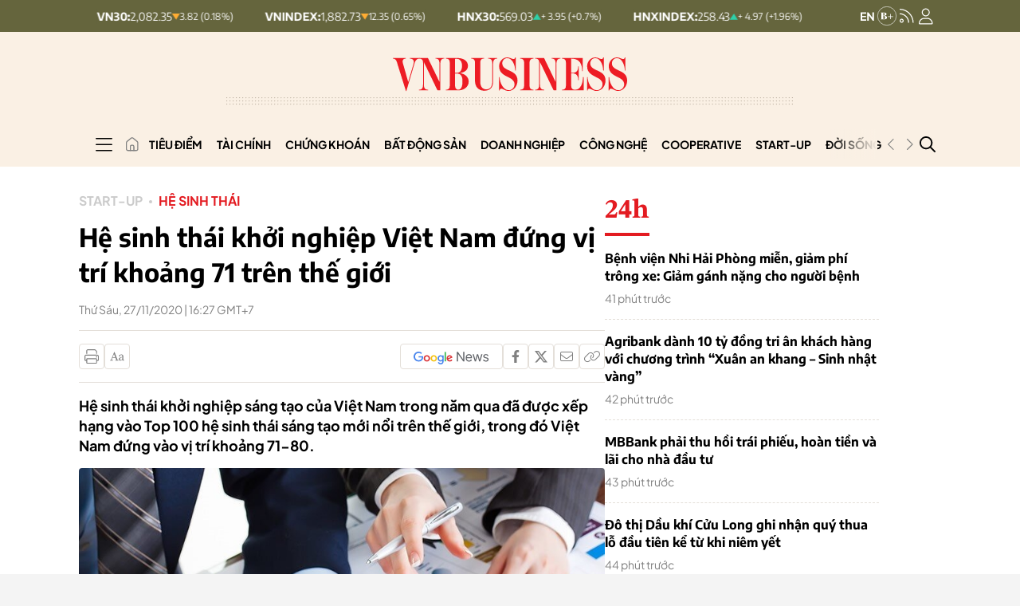

--- FILE ---
content_type: text/html; charset=utf-8
request_url: https://vnbusiness.vn/he-sinh-thai-khoi-nghiep-viet-nam-dung-vi-tri-khoang-71-tren-the-gioi.html
body_size: 339018
content:



<!DOCTYPE html>
<html lang="en">

<head>
    <meta http-equiv="content-type" content="text/html;charset=UTF-8">
    <meta charset="utf-8">
    <meta http-equiv="X-UA-Compatible" content="IE=edge">
    <meta name="viewport" content="width=device-width, initial-scale=1">

    
<!-- Basic SEO Meta Tags -->
<title>H&#x1EC7; sinh th&#xE1;i kh&#x1EDF;i nghi&#x1EC7;p Vi&#x1EC7;t Nam &#x111;&#x1EE9;ng v&#x1ECB; tr&#xED; kho&#x1EA3;ng 71 tr&#xEA;n th&#x1EBF; gi&#x1EDB;i - VnBusiness</title>
<meta name="description" content="H&#x1EC7; sinh th&#xE1;i kh&#x1EDF;i nghi&#x1EC7;p s&#xE1;ng t&#x1EA1;o c&#x1EE7;a Vi&#x1EC7;t Nam trong n&#x103;m qua &#x111;&#xE3; &#x111;&#x1B0;&#x1EE3;c x&#x1EBF;p h&#x1EA1;ng v&#xE0;o Top 100 h&#x1EC7; sinh th&#xE1;i s&#xE1;ng t&#x1EA1;o m&#x1EDB;i n&#x1ED5;i tr&#xEA;n th&#x1EBF; gi&#x1EDB;i, trong &#x111;&#xF3; Vi&#x1EC7;t Nam &#x111;&#x1EE9;ng v&#xE0;o v&#x1ECB; tr&#xED; kho&#x1EA3;ng 71-80.">
<meta name="keywords" content="h&#x1EC7; sinh th&#xE1;i,kh&#x1EDF;i nghi&#x1EC7;p,starup">
<meta name="author" content="VnBusiness">
<link rel="canonical" href="https://vnbusiness.vn/he-sinh-thai-khoi-nghiep-viet-nam-dung-vi-tri-khoang-71-tren-the-gioi.html">
<!-- Open Graph / Facebook -->
  <meta property="og:type" content="article">
  <meta property="og:url" content="https://vnbusiness.vn/he-sinh-thai-khoi-nghiep-viet-nam-dung-vi-tri-khoang-71-tren-the-gioi.html">
  <meta property="og:title" content="H&#x1EC7; sinh th&#xE1;i kh&#x1EDF;i nghi&#x1EC7;p Vi&#x1EC7;t Nam &#x111;&#x1EE9;ng v&#x1ECB; tr&#xED; kho&#x1EA3;ng 71 tr&#xEA;n th&#x1EBF; gi&#x1EDB;i - VnBusiness">
  <meta property="og:description" content="H&#x1EC7; sinh th&#xE1;i kh&#x1EDF;i nghi&#x1EC7;p s&#xE1;ng t&#x1EA1;o c&#x1EE7;a Vi&#x1EC7;t Nam trong n&#x103;m qua &#x111;&#xE3; &#x111;&#x1B0;&#x1EE3;c x&#x1EBF;p h&#x1EA1;ng v&#xE0;o Top 100 h&#x1EC7; sinh th&#xE1;i s&#xE1;ng t&#x1EA1;o m&#x1EDB;i n&#x1ED5;i tr&#xEA;n th&#x1EBF; gi&#x1EDB;i, trong &#x111;&#xF3; Vi&#x1EC7;t Nam &#x111;&#x1EE9;ng v&#xE0;o v&#x1ECB; tr&#xED; kho&#x1EA3;ng 71-80.">
  <meta property="og:image" content="https://media.vnbusiness.vn/files/uploads/2020/11/27/starup-1606467688.jpg?w=1200&h=630&mode=crop&anchor=top-center">
  <meta property="og:image:alt" content="H&#x1EC7; sinh th&#xE1;i kh&#x1EDF;i nghi&#x1EC7;p Vi&#x1EC7;t Nam &#x111;&#x1EE9;ng v&#x1ECB; tr&#xED; kho&#x1EA3;ng 71 tr&#xEA;n th&#x1EBF; gi&#x1EDB;i - VnBusiness">
  <meta property="og:image:width" content="1200">
  <meta property="og:image:height" content="630">
  <meta property="og:site_name" content="VnBusiness">
  <meta property="og:locale" content="vi_VN">
    <meta property="article:author" content="VnBusiness">
    <meta property="article:section" content="H&#x1EC7; sinh th&#xE1;i">
    <meta property="article:tag" content="h&#x1EC7; sinh th&#xE1;i, kh&#x1EDF;i nghi&#x1EC7;p, starup">

<!-- Twitter Card -->
  <meta name="twitter:card" content="summary_large_image">
  <meta name="twitter:url" content="https://vnbusiness.vn/he-sinh-thai-khoi-nghiep-viet-nam-dung-vi-tri-khoang-71-tren-the-gioi.html">
  <meta name="twitter:title" content="H&#x1EC7; sinh th&#xE1;i kh&#x1EDF;i nghi&#x1EC7;p Vi&#x1EC7;t Nam &#x111;&#x1EE9;ng v&#x1ECB; tr&#xED; kho&#x1EA3;ng 71 tr&#xEA;n th&#x1EBF; gi&#x1EDB;i - VnBusiness">
  <meta name="twitter:description" content="H&#x1EC7; sinh th&#xE1;i kh&#x1EDF;i nghi&#x1EC7;p s&#xE1;ng t&#x1EA1;o c&#x1EE7;a Vi&#x1EC7;t Nam trong n&#x103;m qua &#x111;&#xE3; &#x111;&#x1B0;&#x1EE3;c x&#x1EBF;p h&#x1EA1;ng v&#xE0;o Top 100 h&#x1EC7; sinh th&#xE1;i s&#xE1;ng t&#x1EA1;o m&#x1EDB;i n&#x1ED5;i tr&#xEA;n th&#x1EBF; gi&#x1EDB;i, trong &#x111;&#xF3; Vi&#x1EC7;t Nam &#x111;&#x1EE9;ng v&#xE0;o v&#x1ECB; tr&#xED; kho&#x1EA3;ng 71-80.">
  <meta name="twitter:image" content="https://media.vnbusiness.vn/files/uploads/2020/11/27/starup-1606467688.jpg?w=1200&h=630&mode=crop&anchor=top-center">
    <meta name="twitter:site" content="@vnbusiness">
    <meta name="twitter:creator" content="@vnbusiness">

<!-- Additional SEO Meta Tags -->
  <meta name="article:published_time" content="2020-11-27T16:27:48&#x2B;07:00">
  <meta name="article:modified_time" content="2020-11-27T16:27:49&#x2B;07:00">

<!-- Schema.org structured data -->
    <script type="application/ld&#x2B;json">
                                                {
                                                  "@context": "https://schema.org",
                                                  "@graph": [
                                                    {
                                                      "@type": "NewsArticle",
                                                      "@id": "https://vnbusiness.vn/he-sinh-thai-khoi-nghiep-viet-nam-dung-vi-tri-khoang-71-tren-the-gioi.html#newsarticle",
                                                      "url": "https://vnbusiness.vn/he-sinh-thai-khoi-nghiep-viet-nam-dung-vi-tri-khoang-71-tren-the-gioi.html",
                                                      "headline": "H&#x1EC7; sinh th&#xE1;i kh&#x1EDF;i nghi&#x1EC7;p Vi&#x1EC7;t Nam &#x111;&#x1EE9;ng v&#x1ECB; tr&#xED; kho&#x1EA3;ng 71 tr&#xEA;n th&#x1EBF; gi&#x1EDB;i - VnBusiness",
                                                      "description": "H&#x1EC7; sinh th&#xE1;i kh&#x1EDF;i nghi&#x1EC7;p s&#xE1;ng t&#x1EA1;o c&#x1EE7;a Vi&#x1EC7;t Nam trong n&#x103;m qua &#x111;&#xE3; &#x111;&#x1B0;&#x1EE3;c x&#x1EBF;p h&#x1EA1;ng v&#xE0;o Top 100 h&#x1EC7; sinh th&#xE1;i s&#xE1;ng t&#x1EA1;o m&#x1EDB;i n&#x1ED5;i tr&#xEA;n th&#x1EBF; gi&#x1EDB;i, trong &#x111;&#xF3; Vi&#x1EC7;t Nam &#x111;&#x1EE9;ng v&#xE0;o v&#x1ECB; tr&#xED; kho&#x1EA3;ng 71-80.",
                                                      "keywords": "h&#x1EC7; sinh th&#xE1;i,kh&#x1EDF;i nghi&#x1EC7;p,starup",
                                                      "articleSection": "H&#x1EC7; sinh th&#xE1;i",
                                                      "datePublished": "2020-11-27T16:27:48&#x2B;07:00",
                                                      "dateModified": "2020-11-27T16:27:49&#x2B;07:00",
                                                      "author": {
                                                        "@type": "Person",
                                                        "name": "VnBusiness"
                                                      },
                                                      "publisher": {
                                                        "@type": "Organization",
                                                        "@id": "https://VnBusiness.vn/",
                                                        "name": "VnBusiness",
                                                        "url": "https://VnBusiness.vn/",
                                                        "logo": {
                                                          "@type": "ImageObject",
                                                          "url": "/img-fix/branding/logo-footer.svg?v=202509151266"
                                                        }
                                                      },
                                                      "image": {
                                                        "@type": "ImageObject",
                                                        "@id": "https://media.vnbusiness.vn/files/uploads/2020/11/27/starup-1606467688.jpg?w=1200&h=630&mode=crop&anchor=top-center",
                                                        "url": "https://media.vnbusiness.vn/files/uploads/2020/11/27/starup-1606467688.jpg?w=1200&h=630&mode=crop&anchor=top-center",
                                                        "width": 1200,
                                                        "height": 630
                                                      },
                                                      "thumbnailUrl": "https://media.vnbusiness.vn/files/uploads/2020/11/27/starup-1606467688.jpg?w=1200&h=630&mode=crop&anchor=top-center",
                                                      "inLanguage": "vi",
                                                      "isAccessibleForFree": true,
                                                      "copyrightHolder": {
                                                        "@type": "Organization",
                                                        "@id": "https://VnBusiness.vn/",
                                                        "name": "VnBusiness"
                                                      },
                                                      "mainEntityOfPage": {
                                                        "@type": "WebPage",
                                                        "@id": "https://vnbusiness.vn/he-sinh-thai-khoi-nghiep-viet-nam-dung-vi-tri-khoang-71-tren-the-gioi.html"
                                                      }
                                                    },
                                                    {
                                                      "@type": "Organization",
                                                      "@id": "https://VnBusiness.vn/",
                                                      "name": "VnBusiness",
                                                      "url": "https://VnBusiness.vn/",
                                                      "logo": {
                                                        "@type": "ImageObject",
                                                            "url": "/img-fix/branding/logo-footer.svg?v=202509151266",
                                                        "width": 231,
                                                        "height": 64
                                                      },
                                                      "sameAs": [
                                                        "https://www.facebook.com/VnBusiness.vn",
                                                        "https://www.youtube.com/@THEVNBUSINESS"
                                                      ]
                                                    },
                                                    {
                                                      "@type": "BreadcrumbList",
                                                      "itemListElement": [
                                                        {
                                                          "@type": "ListItem",
                                                          "position": 1,
                                                          "name": "Trang chủ",
                                                          "item": {
                                                            "@type": "WebPage",
                                                            "@id": "https://VnBusiness.vn/",
                                                            "name": "Trang chủ"
                                                          }
                                                        },
                                                        {
                                                          "@type": "ListItem",
                                                          "position": 2,
                                                          "name": "H&#x1EC7; sinh th&#xE1;i",
                                                          "item": {
                                                            "@type": "WebPage",
                                                            "@id": "/he-sinh-thai",
                                                            "name": "H&#x1EC7; sinh th&#xE1;i"
                                                          }
                                                        },
                                                        {
                                                          "@type": "ListItem",
                                                          "position": 3,
                                                          "name": "H&#x1EC7; sinh th&#xE1;i kh&#x1EDF;i nghi&#x1EC7;p Vi&#x1EC7;t Nam &#x111;&#x1EE9;ng v&#x1ECB; tr&#xED; kho&#x1EA3;ng 71 tr&#xEA;n th&#x1EBF; gi&#x1EDB;i - VnBusiness",
                                                          "item": {
                                                            "@type": "WebPage",
                                                            "@id": "https://vnbusiness.vn/he-sinh-thai-khoi-nghiep-viet-nam-dung-vi-tri-khoang-71-tren-the-gioi.html",
                                                            "name": "H&#x1EC7; sinh th&#xE1;i kh&#x1EDF;i nghi&#x1EC7;p Vi&#x1EC7;t Nam &#x111;&#x1EE9;ng v&#x1ECB; tr&#xED; kho&#x1EA3;ng 71 tr&#xEA;n th&#x1EBF; gi&#x1EDB;i - VnBusiness"
                                                          }
                                                        }
                                                      ]
                                                    }
                                                  ]
                                                }
                                                </script>


    <link rel="icon" type="image/x-icon" href="/favicon.ico?v=202509151266">

    <meta name="robots" content="max-image-preview:large">
    <meta name="robots" content="INDEX,FOLLOW,ALL">
    <meta name="copyright" content="Copyright © 2017 by VnBusiness">
    <meta name="resource-type" content="Document">
    <meta name="distribution" content="Global">
    <meta name="GENERATOR" content="VnBusiness">
    <meta name="Language" content="vi">
    <meta name="REVISIT-AFTER" content="1 DAYS">
    <meta name="RATING" content="GENERAL">

    <!-- Resource Hints - Performance Optimization -->
    <!-- DNS Prefetch for external domains -->
    <link rel="dns-prefetch" href="https://fonts.googleapis.com">
    <link rel="dns-prefetch" href="https://fonts.gstatic.com">
    <link rel="dns-prefetch" href="https://media.vnbusiness.vn">
    <link rel="dns-prefetch" href="https://public.kafi.vn">
    <link rel="dns-prefetch" href="https://sdk.moneyoyo.com">
    <link rel="dns-prefetch" href="https://analytics.hemeratech.vn">

    <!-- Preconnect for critical origins -->
    <link rel="preconnect" href="https://fonts.googleapis.com">
    <link rel="preconnect" href="https://fonts.gstatic.com" crossorigin>
    <link rel="preconnect" href="https://media.VnBusiness.vn" crossorigin>

    <!-- Preload Critical Fonts - Load fonts before CSS parsing -->
    <link rel="preload" href="/fonts/EncodeSans-Bold.woff2?v=202509151266" as="font" type="font/woff2" crossorigin>
    <link rel="preload" href="/fonts/EncodeSans-Medium.woff2?v=202509151266" as="font" type="font/woff2" crossorigin>
    <link rel="preload" href="/fonts/EncodeSans-SemiBold.woff2?v=202509151266" as="font" type="font/woff2" crossorigin>
    <link rel="preload" href="/fonts/EncodeSans-Regular.woff2?v=202509151266" as="font" type="font/woff2" crossorigin>
    <link rel="preload" href="/fonts/PlusJakartaSans-Regular.woff2?v=202509151266" as="font" type="font/woff2" crossorigin>
    <link rel="preload" href="/fonts/PlusJakartaSans-Bold.woff2?v=202509151266" as="font" type="font/woff2" crossorigin>

    <!-- Critical CSS - Loaded Synchronously (Bootstrap + Main CSS) -->
    <link rel="stylesheet" type="text/css" href="/vendor/swiper.min.css?v=202509151266" media="print" onload="this.media='all'; this.onload=null;">
    <noscript>
        <link rel="stylesheet" type="text/css" href="/vendor/swiper.min.css?v=202509151266">
    </noscript>

    <!-- Core Stylesheets - Loaded in parallel for better performance -->
    <link rel="stylesheet" type="text/css" href="/styles-page/reset.css?v=202509151266">
    <link rel="stylesheet" type="text/css" href="/styles-page/typography.css?v=202509151266">
    <link rel="stylesheet" type="text/css" href="/styles-page/beer.css?v=202509151266">
    <link rel="stylesheet" type="text/css" href="/styles-page/system.css?v=202509151266">
    <link rel="stylesheet" type="text/css" href="/styles-page/editor.css?v=202509151266">
    <link rel="stylesheet" type="text/css" href="/styles-page/footer.css?v=202509151266">
    <link rel="stylesheet" type="text/css" href="/styles-page/header.css?v=202509151266">
    <link rel="stylesheet" type="text/css" href="/styles-page/home.css?v=202509151266">
    <link rel="stylesheet" type="text/css" href="/styles-page/detail_news.css?v=202509151266">
    <link rel="stylesheet" type="text/css" href="/styles-page/list_news.css?v=202509151266">
    <link rel="stylesheet" type="text/css" href="/styles-page/topic.css?v=202509151266">
    <link rel="stylesheet" type="text/css" href="/styles-page/search.css?v=202509151266">
    <link rel="stylesheet" type="text/css" href="/styles-page/24h.css?v=202509151266">
    <link rel="stylesheet" type="text/css" href="/styles-page/magazine.css?v=202509151266">
    <link rel="stylesheet" type="text/css" href="/styles-page/multimedia.css?v=202509151266">
    <link rel="stylesheet" type="text/css" href="/styles-page/video.css?v=202509151266">
    <link rel="stylesheet" type="text/css" href="/styles-page/live.css?v=202509151266">
    <link rel="stylesheet" type="text/css" href="/styles-page/quiz.css?v=202509151266">
    <link rel="stylesheet" type="text/css" href="/styles-page/longform.css?v=202509151266">
    <link rel="stylesheet" type="text/css" href="/styles-page/login.css?v=202509151266">
    <link rel="stylesheet" type="text/css" href="/styles-page/logged.css?v=202509151266">



    <link rel="stylesheet" type="text/css" href="/responsive-image.css?v=202509151266" media="print" onload="this.media='all'; this.onload=null;">
    <noscript>
        <link rel="stylesheet" type="text/css" href="/responsive-image.css?v=202509151266">
    </noscript>

    <link rel="stylesheet" type="text/css" href="/custom.css?v=202509151266" media="print" onload="this.media='all'; this.onload=null;">
    <noscript>
        <link rel="stylesheet" type="text/css" href="/custom.css?v=202509151266">
    </noscript>

        
        
            <link rel="stylesheet" type="text/css" href="/vnbusinessqc.css?v=202509151266" onload="this.media='all'; this.onload=null;">
            <noscript>
                <link rel="stylesheet" type="text/css" href="/vnbusinessqc.css?v=202509151266">
            </noscript>
        

    <script defer data-domain="vnbusiness.vn" src="/js/script.manual.outbound-links.pageview-props.tagged-events.js" data-original-src="https://analytics.hemeratech.vn/js/script.manual.outbound-links.pageview-props.tagged-events.js" data-rewritten-by="VnBusiness-proxy"></script>
    <script>window.plausible = window.plausible || function () { (window.plausible.q = window.plausible.q || []).push(arguments) }</script>



    <script type="text/javascript">
        var ParentZoneUrl = '';
        var ZoneUrl = '/he-sinh-thai';

        window.GoogleOAuthConfig = {
            ClientId: '219638109048-3kkkegedvu6uebv004vvgvotp8l6ri61.apps.googleusercontent.com'
        };
        window.FacebookOAuthConfig = {
            AppId: '2373785483081138'
        };
    </script>

        <script src="https://accounts.google.com/gsi/client"></script>
        <script>
            window.fbAsyncInit = function () {
                FB.init({
                    appId: '2373785483081138',
                    cookie: true,
                    xfbml: true,
                    version: 'v18.0'
                });
                console.log('Facebook SDK initialized');
            };
        </script>
        <script async defer crossorigin="anonymous" src="https://connect.facebook.net/vi_VN/sdk.js"></script>
<link rel="stylesheet" type="text/css" href="/proxy-css/proxy-inject.css" data-injected-by="VnBusiness-proxy" data-injected-position="head"></head>

<body>
    <!-- Google Tag Manager (noscript) -->
    <noscript><iframe src="https://www.googletagmanager.com/ns.html?id=GTM-W7SKJLF" height="0" width="0" style="display:none;visibility:hidden"></iframe></noscript>
    <!-- End Google Tag Manager (noscript) -->
    
    <div class="wrapper bg-body-2  wrap ct-padding-mobile ct-page-detail">
        <header class="ct-header-detail">

<section class="header-top_stock">
    <div class="container">
        <div class="layout-header-top_stock">
                <div class="block-slide-stock">
                    <div class="block-stock-buttons">
                                <div class="stock-item-button item-up">
                                    <button class="stock-item_wapper">
                                        <span class="stock-item-name">HNX30:</span>
                                        <div class="stock-item-data">
                                            <span class="stock-price-number">569.03</span>
                                            <span class="stock-arrow-icon">
                                                <img src="/img-fix/icon/icon-up-stock.svg" alt="T&#x103;ng">
                                            </span>
                                            <span class="stock-change-text">&#x2B; 3.95
                                                (&#x2B;0.7%)</span>
                                        </div>
                                    </button>
                                </div>
                                <div class="stock-item-button item-up">
                                    <button class="stock-item_wapper">
                                        <span class="stock-item-name">HNXINDEX:</span>
                                        <div class="stock-item-data">
                                            <span class="stock-price-number">258.43</span>
                                            <span class="stock-arrow-icon">
                                                <img src="/img-fix/icon/icon-up-stock.svg" alt="T&#x103;ng">
                                            </span>
                                            <span class="stock-change-text">&#x2B; 4.97
                                                (&#x2B;1.96%)</span>
                                        </div>
                                    </button>
                                </div>
                                <div class="stock-item-button item-up">
                                    <button class="stock-item_wapper">
                                        <span class="stock-item-name">UPCOMINDEX:</span>
                                        <div class="stock-item-data">
                                            <span class="stock-price-number">127.44</span>
                                            <span class="stock-arrow-icon">
                                                <img src="/img-fix/icon/icon-up-stock.svg" alt="T&#x103;ng">
                                            </span>
                                            <span class="stock-change-text">&#x2B; 0.98
                                                (&#x2B;0.77%)</span>
                                        </div>
                                    </button>
                                </div>
                                <div class="stock-item-button item-down">
                                    <button class="stock-item_wapper">
                                        <span class="stock-item-name">VN30:</span>
                                        <div class="stock-item-data">
                                            <span class="stock-price-number">2,082.35</span>
                                            <span class="stock-arrow-icon">
                                                <img src="/img-fix/icon/icon-down-stock.svg" alt="Gi&#x1EA3;m">
                                            </span>
                                            <span class="stock-change-text"> 3.82
                                                (0.18%)</span>
                                        </div>
                                    </button>
                                </div>
                                <div class="stock-item-button item-down">
                                    <button class="stock-item_wapper">
                                        <span class="stock-item-name">VNINDEX:</span>
                                        <div class="stock-item-data">
                                            <span class="stock-price-number">1,882.73</span>
                                            <span class="stock-arrow-icon">
                                                <img src="/img-fix/icon/icon-down-stock.svg" alt="Gi&#x1EA3;m">
                                            </span>
                                            <span class="stock-change-text"> 12.35
                                                (0.65%)</span>
                                        </div>
                                    </button>
                                </div>
                                <div class="stock-item-button item-up">
                                    <button class="stock-item_wapper">
                                        <span class="stock-item-name">HNX30:</span>
                                        <div class="stock-item-data">
                                            <span class="stock-price-number">569.03</span>
                                            <span class="stock-arrow-icon">
                                                <img src="/img-fix/icon/icon-up-stock.svg" alt="T&#x103;ng">
                                            </span>
                                            <span class="stock-change-text">&#x2B; 3.95
                                                (&#x2B;0.7%)</span>
                                        </div>
                                    </button>
                                </div>
                                <div class="stock-item-button item-up">
                                    <button class="stock-item_wapper">
                                        <span class="stock-item-name">HNXINDEX:</span>
                                        <div class="stock-item-data">
                                            <span class="stock-price-number">258.43</span>
                                            <span class="stock-arrow-icon">
                                                <img src="/img-fix/icon/icon-up-stock.svg" alt="T&#x103;ng">
                                            </span>
                                            <span class="stock-change-text">&#x2B; 4.97
                                                (&#x2B;1.96%)</span>
                                        </div>
                                    </button>
                                </div>
                                <div class="stock-item-button item-up">
                                    <button class="stock-item_wapper">
                                        <span class="stock-item-name">UPCOMINDEX:</span>
                                        <div class="stock-item-data">
                                            <span class="stock-price-number">127.44</span>
                                            <span class="stock-arrow-icon">
                                                <img src="/img-fix/icon/icon-up-stock.svg" alt="T&#x103;ng">
                                            </span>
                                            <span class="stock-change-text">&#x2B; 0.98
                                                (&#x2B;0.77%)</span>
                                        </div>
                                    </button>
                                </div>
                                <div class="stock-item-button item-down">
                                    <button class="stock-item_wapper">
                                        <span class="stock-item-name">VN30:</span>
                                        <div class="stock-item-data">
                                            <span class="stock-price-number">2,082.35</span>
                                            <span class="stock-arrow-icon">
                                                <img src="/img-fix/icon/icon-down-stock.svg" alt="Gi&#x1EA3;m">
                                            </span>
                                            <span class="stock-change-text"> 3.82
                                                (0.18%)</span>
                                        </div>
                                    </button>
                                </div>
                                <div class="stock-item-button item-down">
                                    <button class="stock-item_wapper">
                                        <span class="stock-item-name">VNINDEX:</span>
                                        <div class="stock-item-data">
                                            <span class="stock-price-number">1,882.73</span>
                                            <span class="stock-arrow-icon">
                                                <img src="/img-fix/icon/icon-down-stock.svg" alt="Gi&#x1EA3;m">
                                            </span>
                                            <span class="stock-change-text"> 12.35
                                                (0.65%)</span>
                                        </div>
                                    </button>
                                </div>
                                <div class="stock-item-button item-up">
                                    <button class="stock-item_wapper">
                                        <span class="stock-item-name">HNX30:</span>
                                        <div class="stock-item-data">
                                            <span class="stock-price-number">569.03</span>
                                            <span class="stock-arrow-icon">
                                                <img src="/img-fix/icon/icon-up-stock.svg" alt="T&#x103;ng">
                                            </span>
                                            <span class="stock-change-text">&#x2B; 3.95
                                                (&#x2B;0.7%)</span>
                                        </div>
                                    </button>
                                </div>
                                <div class="stock-item-button item-up">
                                    <button class="stock-item_wapper">
                                        <span class="stock-item-name">HNXINDEX:</span>
                                        <div class="stock-item-data">
                                            <span class="stock-price-number">258.43</span>
                                            <span class="stock-arrow-icon">
                                                <img src="/img-fix/icon/icon-up-stock.svg" alt="T&#x103;ng">
                                            </span>
                                            <span class="stock-change-text">&#x2B; 4.97
                                                (&#x2B;1.96%)</span>
                                        </div>
                                    </button>
                                </div>
                                <div class="stock-item-button item-up">
                                    <button class="stock-item_wapper">
                                        <span class="stock-item-name">UPCOMINDEX:</span>
                                        <div class="stock-item-data">
                                            <span class="stock-price-number">127.44</span>
                                            <span class="stock-arrow-icon">
                                                <img src="/img-fix/icon/icon-up-stock.svg" alt="T&#x103;ng">
                                            </span>
                                            <span class="stock-change-text">&#x2B; 0.98
                                                (&#x2B;0.77%)</span>
                                        </div>
                                    </button>
                                </div>
                                <div class="stock-item-button item-down">
                                    <button class="stock-item_wapper">
                                        <span class="stock-item-name">VN30:</span>
                                        <div class="stock-item-data">
                                            <span class="stock-price-number">2,082.35</span>
                                            <span class="stock-arrow-icon">
                                                <img src="/img-fix/icon/icon-down-stock.svg" alt="Gi&#x1EA3;m">
                                            </span>
                                            <span class="stock-change-text"> 3.82
                                                (0.18%)</span>
                                        </div>
                                    </button>
                                </div>
                                <div class="stock-item-button item-down">
                                    <button class="stock-item_wapper">
                                        <span class="stock-item-name">VNINDEX:</span>
                                        <div class="stock-item-data">
                                            <span class="stock-price-number">1,882.73</span>
                                            <span class="stock-arrow-icon">
                                                <img src="/img-fix/icon/icon-down-stock.svg" alt="Gi&#x1EA3;m">
                                            </span>
                                            <span class="stock-change-text"> 12.35
                                                (0.65%)</span>
                                        </div>
                                    </button>
                                </div>
                    </div>
                </div>

            <div class="user-nav">
                <a href="/vnbusiness-b" class="nav-vnb-en">
                    <img src="/img-fix/branding/logo-vnb-en.svg" alt="VnBusiness">
                </a>
                <a href="/rss" class="nav-icon">
                    <img src="/img-fix/icon/icon-rss.svg" alt="VnBusiness">
                </a>
                


<a href="javascript:void(0);" class="nav-icon user-nav__icon ct-nav-user" id="userNavIconDesktop" onclick="showLoginPopup()">
    <img src="/img-fix/icon/icon-user.svg?v=202509151266" alt="VnBusiness" id="userNavIconImgDesktop">
</a>

<div class="user-nav__login " id="userNavLoginDesktop" style="display: none;">
    <div class="flex-avatar__login" id="userAvatarContainerDesktop" style="cursor: pointer;">
        <div class="avatar" id="userAvatarDesktop">
        </div>
            <div class="arrow">
                <img src="/img-fix/icon/caret-down.svg?v=202509151266" alt="VnBusiness">
            </div>
    </div>
    <div class="account-menu" id="accountMenuDesktop" style="display: none;">
        <div class="account-menu__header">
            <div class="account-menu__avatar" id="accountMenuAvatarDesktop" style="flex-shrink: 0;">
                <span class="account-menu__avatar-text" id="accountMenuAvatarTextDesktop"></span>
            </div>
            <div class="account-menu__user">
                <span class="account-menu__name" id="accountMenuNameDesktop"></span>
            </div>
        </div>

        <div class="account-menu__body">
            <ul class="account-menu__list">
                <li class="account-menu__item">
                    <a href="/tai-khoan/thong-tin-ca-nhan" class="account-menu__link" id="accountMenuProfileLinkDesktop">
                        Thông tin cá nhân
                    </a>
                </li>
                <!-- <li class="account-menu__item">
                                                <a href="javascript:;" class="account-menu__link">
                                                Lịch sử xem
                                                </a>
                                            </li>
                                            <li class="account-menu__item">
                                                <a href="javascript:;" class="account-menu__link">
                                                Bình luận <span class="account-menu__count">(26)</span>
                                                </a>
                                            </li>

                                            <li class="account-menu__item">
                                                <a href="javascript:;" class="account-menu__link">
                                                Tin đã lưu <span class="account-menu__count">(10)</span>
                                                </a>
                                            </li> -->
            </ul>
        </div>
        <div class="account-menu__footer">
            <button class="account-menu__logout" id="accountMenuLogoutDesktop" onclick="logout()">
                <span class="text">Đăng xuất</span>
                <span class="icon">
                    <svg width="17" height="14" viewbox="0 0 17 14" fill="none" xmlns="http://www.w3.org/2000/svg">
                        <path d="M15.8438 7.375L11.8438 11.375C11.6562 11.5625 11.3125 11.5625 11.125 11.375C10.9375 11.1875 10.9375 10.8438 11.125 10.6562L14.2812 7.5H5.5C5.21875 7.5 5 7.28125 5 7C5 6.75 5.21875 6.5 5.5 6.5H14.2812L11.125 3.375C10.9375 3.1875 10.9375 2.84375 11.125 2.65625C11.3125 2.46875 11.6562 2.46875 11.8438 2.65625L15.8438 6.65625C16.0312 6.84375 16.0312 7.1875 15.8438 7.375ZM5.5 1H2.5C1.65625 1 1 1.6875 1 2.5V11.5C1 12.3438 1.65625 13 2.5 13H5.5C5.75 13 6 13.25 6 13.5C6 13.7812 5.75 14 5.5 14H2.5C1.09375 14 0 12.9062 0 11.5V2.5C0 1.125 1.09375 0 2.5 0H5.5C5.75 0 6 0.25 6 0.5C6 0.78125 5.75 1 5.5 1Z" fill="#808080"></path>
                    </svg>
                </span>
            </button>
        </div>
    </div>

</div>




            </div>
        </div>
    </div>
</section>
            <section class="header-top">
                <div class="container">
                    <div class="header-top__inner">
                        <div class="header-top__menu header__menu-btn" id="box-menu__mobile">
                            <img src="/img-fix/icon/icon-menu-mobile.svg" alt="VnBusiness">
                        </div>
                        <h1 class="header-top__logo">
                            <a href="/" class="header-top__logo-link">
                                <picture>
                                    <source media="(max-width: 991px)" srcset="/img-fix/branding/logo-header-mobile.svg">
                                    <img src="/img-fix/branding/logo-header.svg" alt="VnBusiness" class="header-top__logo-img">
                                </picture>
                            </a>
                        </h1>

                        <div class="header-top__user">
                            


<a href="javascript:void(0);" class="nav-icon user-nav__icon ct-nav-user" id="userNavIconMobile" onclick="showLoginPopup()">
    <img src="/img-fix/icon/icon-user-mobile.svg?v=202509151266" alt="VnBusiness" id="userNavIconImgMobile">
</a>

<div class="user-nav__login " id="userNavLoginMobile" style="display: none;">
    <div class="flex-avatar__login" id="userAvatarContainerMobile" style="cursor: pointer;">
        <div class="avatar" id="userAvatarMobile">
        </div>
    </div>
    <div class="account-menu" id="accountMenuMobile" style="display: none;">
        <div class="account-menu__header">
            <div class="account-menu__avatar" id="accountMenuAvatarMobile" style="flex-shrink: 0;">
                <span class="account-menu__avatar-text" id="accountMenuAvatarTextMobile"></span>
            </div>
            <div class="account-menu__user">
                <span class="account-menu__name" id="accountMenuNameMobile"></span>
            </div>
        </div>

        <div class="account-menu__body">
            <ul class="account-menu__list">
                <li class="account-menu__item">
                    <a href="/tai-khoan/thong-tin-ca-nhan" class="account-menu__link" id="accountMenuProfileLinkMobile">
                        Thông tin cá nhân
                    </a>
                </li>
                <!-- <li class="account-menu__item">
                                                <a href="javascript:;" class="account-menu__link">
                                                Lịch sử xem
                                                </a>
                                            </li>
                                            <li class="account-menu__item">
                                                <a href="javascript:;" class="account-menu__link">
                                                Bình luận <span class="account-menu__count">(26)</span>
                                                </a>
                                            </li>

                                            <li class="account-menu__item">
                                                <a href="javascript:;" class="account-menu__link">
                                                Tin đã lưu <span class="account-menu__count">(10)</span>
                                                </a>
                                            </li> -->
            </ul>
        </div>
        <div class="account-menu__footer">
            <button class="account-menu__logout" id="accountMenuLogoutMobile" onclick="logout()">
                <span class="text">Đăng xuất</span>
                <span class="icon">
                    <svg width="17" height="14" viewbox="0 0 17 14" fill="none" xmlns="http://www.w3.org/2000/svg">
                        <path d="M15.8438 7.375L11.8438 11.375C11.6562 11.5625 11.3125 11.5625 11.125 11.375C10.9375 11.1875 10.9375 10.8438 11.125 10.6562L14.2812 7.5H5.5C5.21875 7.5 5 7.28125 5 7C5 6.75 5.21875 6.5 5.5 6.5H14.2812L11.125 3.375C10.9375 3.1875 10.9375 2.84375 11.125 2.65625C11.3125 2.46875 11.6562 2.46875 11.8438 2.65625L15.8438 6.65625C16.0312 6.84375 16.0312 7.1875 15.8438 7.375ZM5.5 1H2.5C1.65625 1 1 1.6875 1 2.5V11.5C1 12.3438 1.65625 13 2.5 13H5.5C5.75 13 6 13.25 6 13.5C6 13.7812 5.75 14 5.5 14H2.5C1.09375 14 0 12.9062 0 11.5V2.5C0 1.125 1.09375 0 2.5 0H5.5C5.75 0 6 0.25 6 0.5C6 0.78125 5.75 1 5.5 1Z" fill="#808080"></path>
                    </svg>
                </span>
            </button>
        </div>
    </div>

</div>




                        </div>
                        <!-- Show trên mobile chi tiết news -->

                        <div class="header__share list-share-mxh">
                            <div class="share__item">
                                <a class="share__item--icon article-actions__btn--font-dec" href="javacript:;">
                                    <svg width="20" height="12" viewbox="0 0 20 12" fill="none" xmlns="http://www.w3.org/2000/svg">
                                        <path d="M12.0777 11.8876H7.19537V11.3011C7.62495 11.2736 7.98017 11.2185 8.26105 11.1359C8.54743 11.0533 8.69062 10.9514 8.69062 10.8302C8.69062 10.7807 8.68512 10.7201 8.6741 10.6485C8.66309 10.5769 8.64657 10.5136 8.62454 10.4585L7.64973 7.83147H3.54399C3.38978 8.21699 3.26311 8.55294 3.16398 8.83932C3.07036 9.1257 2.98499 9.39006 2.90789 9.63238C2.83629 9.8692 2.78673 10.062 2.75919 10.2107C2.73165 10.3594 2.71789 10.4805 2.71789 10.5741C2.71789 10.7944 2.89137 10.9652 3.23833 11.0863C3.5853 11.2075 3.97632 11.2791 4.4114 11.3011V11.8876H0V11.3011C0.143192 11.2901 0.322181 11.2598 0.536968 11.2102C0.751755 11.1552 0.927991 11.0836 1.06568 10.9955C1.28597 10.8468 1.4567 10.6926 1.57786 10.5328C1.69902 10.3676 1.81743 10.1418 1.93309 9.85543C2.52237 8.38496 3.17224 6.73275 3.88269 4.8988C4.59314 3.06485 5.22649 1.43192 5.78273 0H6.44362L10.3511 10.1115C10.4337 10.3263 10.5273 10.4998 10.632 10.632C10.7366 10.7641 10.8826 10.8936 11.0698 11.0202C11.1965 11.0973 11.3617 11.1634 11.5655 11.2185C11.7692 11.2681 11.94 11.2956 12.0777 11.3011V11.8876ZM7.35233 7.09624L5.57621 2.55266L3.83313 7.09624H7.35233Z" fill="#808080"></path>
                                        <path d="M20.0013 11.5327C19.7424 11.6263 19.5139 11.7007 19.3156 11.7557C19.1229 11.8163 18.9026 11.8466 18.6547 11.8466C18.2252 11.8466 17.881 11.7475 17.6221 11.5492C17.3688 11.3454 17.2063 11.0508 17.1347 10.6653H17.0851C16.7272 11.0618 16.3416 11.3647 15.9286 11.574C15.5211 11.7833 15.0281 11.8879 14.4499 11.8879C13.8386 11.8879 13.3346 11.7007 12.9381 11.3262C12.5471 10.9517 12.3516 10.4615 12.3516 9.8557C12.3516 9.54178 12.3956 9.2609 12.4837 9.01307C12.5719 8.76524 12.704 8.54219 12.8803 8.34393C13.018 8.17871 13.1997 8.03276 13.4255 7.90609C13.6513 7.77392 13.8633 7.66928 14.0616 7.59217C14.3094 7.49855 14.8106 7.32506 15.5651 7.07173C16.3251 6.81839 16.8373 6.62012 17.1017 6.47693V5.65909C17.1017 5.58749 17.0851 5.44981 17.0521 5.24603C17.0246 5.04226 16.9612 4.8495 16.8621 4.66776C16.7519 4.46399 16.595 4.28775 16.3912 4.13905C16.193 3.98485 15.9093 3.90774 15.5403 3.90774C15.287 3.90774 15.0502 3.9518 14.8299 4.03992C14.6151 4.12253 14.4636 4.21065 14.3755 4.30427C14.3755 4.41442 14.4003 4.57689 14.4499 4.79168C14.5049 5.00646 14.5325 5.20473 14.5325 5.38647C14.5325 5.57923 14.4444 5.75547 14.2681 5.91518C14.0974 6.07489 13.8578 6.15475 13.5494 6.15475C13.274 6.15475 13.0703 6.05837 12.9381 5.86561C12.8114 5.66735 12.7481 5.44705 12.7481 5.20473C12.7481 4.95139 12.8362 4.70907 13.0124 4.47776C13.1942 4.24645 13.4283 4.03992 13.7146 3.85818C13.9625 3.70397 14.2626 3.57455 14.6151 3.46991C14.9676 3.35976 15.3118 3.30469 15.6477 3.30469C16.1103 3.30469 16.5124 3.33773 16.8538 3.40382C17.2008 3.4644 17.5147 3.59933 17.7956 3.80861C18.0765 4.01238 18.2885 4.29051 18.4317 4.64298C18.5804 4.98994 18.6547 5.43879 18.6547 5.98953C18.6547 6.77708 18.6465 7.47652 18.63 8.08784C18.6134 8.69365 18.6052 9.35728 18.6052 10.0787C18.6052 10.2935 18.641 10.4643 18.7126 10.5909C18.7897 10.7176 18.9053 10.825 19.0595 10.9131C19.1421 10.9627 19.2716 10.9902 19.4478 10.9957C19.6295 11.0012 19.814 11.004 20.0013 11.004V11.5327ZM17.1182 7.17086C16.6501 7.30854 16.2398 7.44347 15.8873 7.57565C15.5348 7.70783 15.2071 7.87305 14.9042 8.07131C14.6289 8.25856 14.4113 8.48161 14.2516 8.74046C14.0919 8.9938 14.012 9.2967 14.012 9.64917C14.012 10.1063 14.1304 10.4422 14.3673 10.657C14.6096 10.8718 14.9152 10.9792 15.2842 10.9792C15.6753 10.9792 16.0195 10.8856 16.3169 10.6983C16.6143 10.5056 16.8648 10.2798 17.0686 10.0209L17.1182 7.17086Z" fill="#808080"></path>
                                    </svg>
                                </a>
                                <div class="share__item__absolute">
                                    <div class="share__item--header">
                                        <p class="text">Chọn cỡ chữ</p>
                                        <button class="article-actions__btn--close" title="Tắt">
                                            <img src="/img-fix/icon/icon-close.svg" alt="VnBusiness">
                                        </button>
                                    </div>
                                    <div class="custom-article-actions__size">
                                        <button class="js-font-btn font-btn__sm" data-font="sm">
                                            <svg width="15" height="15" viewbox="0 0 15 15" fill="none" xmlns="http://www.w3.org/2000/svg">
                                                <path d="M14.2754 14.0527H8.50391V13.3594C9.01172 13.3268 9.43164 13.2617 9.76367 13.1641C10.1022 13.0664 10.2715 12.946 10.2715 12.8027C10.2715 12.7441 10.265 12.6725 10.252 12.5879C10.2389 12.5033 10.2194 12.4284 10.1934 12.3633L9.04102 9.25781H4.1875C4.00521 9.71354 3.85547 10.1107 3.73828 10.4492C3.6276 10.7878 3.52669 11.1003 3.43555 11.3867C3.35091 11.6667 3.29232 11.8945 3.25977 12.0703C3.22721 12.2461 3.21094 12.3893 3.21094 12.5C3.21094 12.7604 3.41602 12.9622 3.82617 13.1055C4.23633 13.2487 4.69857 13.3333 5.21289 13.3594V14.0527H-0.00195312V13.3594C0.167318 13.3464 0.378906 13.3105 0.632812 13.252C0.886719 13.1868 1.09505 13.1022 1.25781 12.998C1.51823 12.8223 1.72005 12.64 1.86328 12.4512C2.00651 12.2559 2.14648 11.9889 2.2832 11.6504C2.97982 9.91211 3.74805 7.95898 4.58789 5.79102C5.42773 3.62305 6.17643 1.69271 6.83398 0H7.61523L12.2344 11.9531C12.332 12.207 12.4427 12.4121 12.5664 12.5684C12.6901 12.7246 12.8626 12.8776 13.084 13.0273C13.2337 13.1185 13.429 13.1966 13.6699 13.2617C13.9108 13.3203 14.1126 13.3529 14.2754 13.3594V14.0527ZM8.68945 8.38867L6.58984 3.01758L4.5293 8.38867H8.68945Z" fill="#808080"></path>
                                            </svg>
                                        </button>
                                        <button class="js-font-btn font-btn__md" data-font="md">
                                            <svg width="15" height="15" viewbox="0 0 15 15" fill="none" xmlns="http://www.w3.org/2000/svg">
                                                <path d="M14.2754 14.0527H8.50391V13.3594C9.01172 13.3268 9.43164 13.2617 9.76367 13.1641C10.1022 13.0664 10.2715 12.946 10.2715 12.8027C10.2715 12.7441 10.265 12.6725 10.252 12.5879C10.2389 12.5033 10.2194 12.4284 10.1934 12.3633L9.04102 9.25781H4.1875C4.00521 9.71354 3.85547 10.1107 3.73828 10.4492C3.6276 10.7878 3.52669 11.1003 3.43555 11.3867C3.35091 11.6667 3.29232 11.8945 3.25977 12.0703C3.22721 12.2461 3.21094 12.3893 3.21094 12.5C3.21094 12.7604 3.41602 12.9622 3.82617 13.1055C4.23633 13.2487 4.69857 13.3333 5.21289 13.3594V14.0527H-0.00195312V13.3594C0.167318 13.3464 0.378906 13.3105 0.632812 13.252C0.886719 13.1868 1.09505 13.1022 1.25781 12.998C1.51823 12.8223 1.72005 12.64 1.86328 12.4512C2.00651 12.2559 2.14648 11.9889 2.2832 11.6504C2.97982 9.91211 3.74805 7.95898 4.58789 5.79102C5.42773 3.62305 6.17643 1.69271 6.83398 0H7.61523L12.2344 11.9531C12.332 12.207 12.4427 12.4121 12.5664 12.5684C12.6901 12.7246 12.8626 12.8776 13.084 13.0273C13.2337 13.1185 13.429 13.1966 13.6699 13.2617C13.9108 13.3203 14.1126 13.3529 14.2754 13.3594V14.0527ZM8.68945 8.38867L6.58984 3.01758L4.5293 8.38867H8.68945Z" fill="#808080"></path>
                                            </svg>
                                        </button>
                                        <button class="js-font-btn font-btn__lg is-active" data-font="lg">
                                            <svg width="15" height="15" viewbox="0 0 15 15" fill="none" xmlns="http://www.w3.org/2000/svg">
                                                <path d="M14.2754 14.0527H8.50391V13.3594C9.01172 13.3268 9.43164 13.2617 9.76367 13.1641C10.1022 13.0664 10.2715 12.946 10.2715 12.8027C10.2715 12.7441 10.265 12.6725 10.252 12.5879C10.2389 12.5033 10.2194 12.4284 10.1934 12.3633L9.04102 9.25781H4.1875C4.00521 9.71354 3.85547 10.1107 3.73828 10.4492C3.6276 10.7878 3.52669 11.1003 3.43555 11.3867C3.35091 11.6667 3.29232 11.8945 3.25977 12.0703C3.22721 12.2461 3.21094 12.3893 3.21094 12.5C3.21094 12.7604 3.41602 12.9622 3.82617 13.1055C4.23633 13.2487 4.69857 13.3333 5.21289 13.3594V14.0527H-0.00195312V13.3594C0.167318 13.3464 0.378906 13.3105 0.632812 13.252C0.886719 13.1868 1.09505 13.1022 1.25781 12.998C1.51823 12.8223 1.72005 12.64 1.86328 12.4512C2.00651 12.2559 2.14648 11.9889 2.2832 11.6504C2.97982 9.91211 3.74805 7.95898 4.58789 5.79102C5.42773 3.62305 6.17643 1.69271 6.83398 0H7.61523L12.2344 11.9531C12.332 12.207 12.4427 12.4121 12.5664 12.5684C12.6901 12.7246 12.8626 12.8776 13.084 13.0273C13.2337 13.1185 13.429 13.1966 13.6699 13.2617C13.9108 13.3203 14.1126 13.3529 14.2754 13.3594V14.0527ZM8.68945 8.38867L6.58984 3.01758L4.5293 8.38867H8.68945Z" fill="#808080"></path>
                                            </svg>
                                        </button>
                                        <button class="js-font-btn font-btn__xl" data-font="xl">
                                            <svg width="15" height="15" viewbox="0 0 15 15" fill="none" xmlns="http://www.w3.org/2000/svg">
                                                <path d="M14.2754 14.0527H8.50391V13.3594C9.01172 13.3268 9.43164 13.2617 9.76367 13.1641C10.1022 13.0664 10.2715 12.946 10.2715 12.8027C10.2715 12.7441 10.265 12.6725 10.252 12.5879C10.2389 12.5033 10.2194 12.4284 10.1934 12.3633L9.04102 9.25781H4.1875C4.00521 9.71354 3.85547 10.1107 3.73828 10.4492C3.6276 10.7878 3.52669 11.1003 3.43555 11.3867C3.35091 11.6667 3.29232 11.8945 3.25977 12.0703C3.22721 12.2461 3.21094 12.3893 3.21094 12.5C3.21094 12.7604 3.41602 12.9622 3.82617 13.1055C4.23633 13.2487 4.69857 13.3333 5.21289 13.3594V14.0527H-0.00195312V13.3594C0.167318 13.3464 0.378906 13.3105 0.632812 13.252C0.886719 13.1868 1.09505 13.1022 1.25781 12.998C1.51823 12.8223 1.72005 12.64 1.86328 12.4512C2.00651 12.2559 2.14648 11.9889 2.2832 11.6504C2.97982 9.91211 3.74805 7.95898 4.58789 5.79102C5.42773 3.62305 6.17643 1.69271 6.83398 0H7.61523L12.2344 11.9531C12.332 12.207 12.4427 12.4121 12.5664 12.5684C12.6901 12.7246 12.8626 12.8776 13.084 13.0273C13.2337 13.1185 13.429 13.1966 13.6699 13.2617C13.9108 13.3203 14.1126 13.3529 14.2754 13.3594V14.0527ZM8.68945 8.38867L6.58984 3.01758L4.5293 8.38867H8.68945Z" fill="#808080"></path>
                                            </svg>
                                        </button>
                                        <button class="article-actions__btn--undo" title="Hoàn tác">
                                            <img src="/img-fix/icon/icon-undo.svg" alt="VnBusiness">
                                        </button>
                                    </div>
                                </div>
                            </div>
                            <div class="share__item">
                                <a class="share__item--icon" href="javacript:;" data-share="native">
                                    <svg xmlns="http://www.w3.org/2000/svg" width="20" height="16" viewbox="0 0 20 16" fill="none">
                                        <path d="M19.2188 6.30957L12.1738 12.2715V9.81152C12.1738 9.53327 12.0091 9.32924 11.9121 9.2334C11.8116 9.13415 11.6178 8.98657 11.3623 8.97461H11.3604C7.97175 8.82729 5.61675 9.48939 3.83789 10.7334C2.54994 11.6341 1.59903 12.8174 0.78125 14.1348C0.956169 12.8282 1.25504 11.1448 2.12793 9.4707C3.41431 7.00361 5.96641 4.59563 11.3926 4.03906C11.5299 4.0249 11.6404 3.971 11.707 3.93164C11.7811 3.88784 11.8486 3.83453 11.9053 3.7793C11.9614 3.72457 12.0195 3.65521 12.0674 3.57422C12.1102 3.50179 12.1738 3.37131 12.1738 3.20508V0.727539L19.2188 6.30957Z" stroke="#808080" stroke-width="1.1"></path>


                                    </svg>
                                </a>
                            </div>
                        </div>
                        <!-- END Show trên mobile chi tiết news -->
                    </div>
                    <div class="header-top__border">
                        <img src="/img-fix/elements/texture-line-header.svg" alt="VnBusiness">
                    </div>
                </div>
            </section>
            
<section class="header-main">
    <div class="container">
        <div class="layout-header__menu">
            <div class="logo-header-scroll">
                <a href="/">
                    <img src="/img-fix/branding/logo-header-mobile.svg" alt="VnBusiness">
                </a>
            </div>
            <div class="header__menu-btn">
                <div class="header__menu-icon">
                    <div class="icon-menu">
                        <svg width="21" height="17" viewbox="0 0 21 17" fill="none" xmlns="http://www.w3.org/2000/svg">
                            <path d="M0 0.75C0 0.375 0.328125 0 0.75 0H20.25C20.625 0 21 0.375 21 0.75C21 1.17188 20.625 1.5 20.25 1.5H0.75C0.328125 1.5 0 1.17188 0 0.75ZM0 8.25C0 7.875 0.328125 7.5 0.75 7.5H20.25C20.625 7.5 21 7.875 21 8.25C21 8.67188 20.625 9 20.25 9H0.75C0.328125 9 0 8.67188 0 8.25ZM21 15.75C21 16.1719 20.625 16.5 20.25 16.5H0.75C0.328125 16.5 0 16.1719 0 15.75C0 15.375 0.328125 15 0.75 15H20.25C20.625 15 21 15.375 21 15.75Z" fill="black"></path>
                        </svg>
                    </div>
                    <div class="icon-close">
                        <svg width="24" height="24" viewbox="0 0 24 24" fill="none" xmlns="http://www.w3.org/2000/svg">
                            <path d="M19.4531 20.7469L12.0281 13.2656L4.54688 20.7469C4.20938 21.0844 3.64688 21.0844 3.25313 20.7469C2.91562 20.3531 2.91562 19.7906 3.25313 19.4531L10.7344 11.9719L3.25313 4.54688C2.91562 4.20938 2.91562 3.64688 3.25313 3.25313C3.64688 2.91562 4.20938 2.91562 4.54688 3.25313L12.0281 10.7344L19.4531 3.25313C19.7906 2.91562 20.3531 2.91562 20.7469 3.25313C21.0844 3.64688 21.0844 4.20938 20.7469 4.54688L13.2656 11.9719L20.7469 19.4531C21.0844 19.7906 21.0844 20.3531 20.7469 20.7469C20.3531 21.0844 19.7906 21.0844 19.4531 20.7469Z" fill="#222222"></path>
                        </svg>
                    </div>
                </div>
                
<div class="menu__popup_main">
    <div class="menu__layout">
        <!-- Header mega mobile -->
        <div class="header-top__inner">
            <div class="header-top__menu">
                <svg width="24" height="24" viewbox="0 0 24 24" fill="none" xmlns="http://www.w3.org/2000/svg">
                    <path d="M19.4531 20.7469L12.0281 13.2656L4.54688 20.7469C4.20938 21.0844 3.64688 21.0844 3.25313 20.7469C2.91562 20.3531 2.91562 19.7906 3.25313 19.4531L10.7344 11.9719L3.25313 4.54688C2.91562 4.20938 2.91562 3.64688 3.25313 3.25313C3.64688 2.91562 4.20938 2.91562 4.54688 3.25313L12.0281 10.7344L19.4531 3.25313C19.7906 2.91562 20.3531 2.91562 20.7469 3.25313C21.0844 3.64688 21.0844 4.20938 20.7469 4.54688L13.2656 11.9719L20.7469 19.4531C21.0844 19.7906 21.0844 20.3531 20.7469 20.7469C20.3531 21.0844 19.7906 21.0844 19.4531 20.7469Z" fill="#808080"></path>
                </svg>
            </div>
            <h1 class="header-top__logo">
                <a href="/" class="header-top__logo-link">
                    <picture>
                        <img src="/img-fix/branding/logo-header-mobile.svg" alt="Logo" class="header-top__logo-img">
                    </picture>
                </a>
            </h1>
            <div class="header-top__user">
                <img src="/img-fix/icon/icon-user-mobile.svg" alt="VnBusiness">
            </div>
        </div>
        <!-- End Header mega mobile -->
        <!-- Search mobile -->
        <div class="search-box__inner--mobile">
            <span class="search-box__icon">
                <svg width="20" height="20" viewbox="0 0 20 20" fill="none" xmlns="http://www.w3.org/2000/svg">
                    <path d="M14.361 8.11707C14.361 5.89268 13.1512 3.86341 11.239 2.73171C9.2878 1.6 6.90732 1.6 4.99512 2.73171C3.0439 3.86341 1.87317 5.89268 1.87317 8.11707C1.87317 10.3805 3.0439 12.4098 4.99512 13.5415C6.90732 14.6732 9.2878 14.6732 11.239 13.5415C13.1512 12.4098 14.361 10.3805 14.361 8.11707ZM13.1512 14.5171C11.7463 15.6098 9.99024 16.2341 8.11707 16.2341C3.62927 16.2341 0 12.6049 0 8.11707C0 3.66829 3.62927 0 8.11707 0C12.5659 0 16.2341 3.66829 16.2341 8.11707C16.2341 10.0293 15.5707 11.7854 14.478 13.1902L19.7073 18.3805C20.0585 18.7707 20.0585 19.3561 19.7073 19.7073C19.3171 20.0976 18.7317 20.0976 18.3805 19.7073L13.1512 14.5171Z" fill="#B3B3B3"></path>
                </svg>
            </span>
            <input type="text" placeholder="Nhập từ khóa bài viết" class="search-box__input" id="search-input-mobile">
        </div>
        <!-- END Search mobile -->
        <!-- Chủ đề mobile -->
            <div class="box-topic_submenu--mobile">
                <h3 class="title-topic">Chủ đề đang được quan tâm</h3>
                <div class="list-topic-item">
                        <a href="dai-hoi-dang-xiv-e5" class="topic-item"><span class="icon">#</span>&#x110;&#x1EA1;i h&#x1ED9;i &#x110;&#x1EA3;ng XIV</a>
                        <a href="dai-hoi-lien-minh-htx-viet-nam-nhiem-ky-2026-2031-e6" class="topic-item"><span class="icon">#</span>&#x110;&#x1EA1;i h&#x1ED9;i Li&#xEA;n minh HTX Vi&#x1EC7;t Nam nhi&#x1EC7;m k&#x1EF3; 2026-2031</a>
                        <a href="luat-htx-2023-e4" class="topic-item"><span class="icon">#</span>Lu&#x1EAD;t HTX 2023&#x9;</a>
                </div>
            </div>
        <!-- END Chủ đề mobile -->

        <div class="multimedia-block__logo multimedia-block__logo--mobile">
            <h3 class="name-title-column-sub">Phiên bản tiếng Anh</h3>
            <div class="logo-menumega">
                <a href="/vnbusiness-b">
                    <img src="/img-fix/branding/logo-vnb-megamenu.svg" alt="VnBusiness">
                </a>
            </div>
        </div>
        <div class="menu__column menu__column--left">
            <h3 class="name-title-column-sub">Tất cả chuyên mục</h3>
            <div class="list_menu__categories">
                    <div class="menu__column">
                        <div class="menu__title">
                            <a href="/thoi-su" target="_self">
                                <h4>Ti&#xEA;u &#x111;i&#x1EC3;m</h4>
                            </a>
                                <span class="icon">
                                    <img src="/img-fix/icon/icon-chevron-right-gray.svg?v=202509151266" alt="VnBusiness">
                                </span>
                        </div>
                            <ul class="menu__list">
                                    <li class="menu__item"><a class="menu__link" href="/viet-nam" target="_self">Vi&#x1EC7;t Nam</a></li>
                                    <li class="menu__item"><a class="menu__link" href="/the-gioi" target="_self">Th&#x1EBF; gi&#x1EDB;i</a></li>
                                    <li class="menu__item"><a class="menu__link" href="/dia-phuong" target="_self">&#x110;&#x1ECB;a ph&#x1B0;&#x1A1;ng</a></li>
                            </ul>
                    </div>
                    <div class="menu__column">
                        <div class="menu__title">
                            <a href="/tai-chinh" target="_self">
                                <h4>T&#xE0;i ch&#xED;nh</h4>
                            </a>
                                <span class="icon">
                                    <img src="/img-fix/icon/icon-chevron-right-gray.svg?v=202509151266" alt="VnBusiness">
                                </span>
                        </div>
                            <ul class="menu__list">
                                    <li class="menu__item"><a class="menu__link" href="/ngan-hang" target="_self">Ng&#xE2;n h&#xE0;ng</a></li>
                                    <li class="menu__item"><a class="menu__link" href="/tien-te" target="_self">Ti&#x1EC1;n t&#x1EC7;</a></li>
                                    <li class="menu__item"><a class="menu__link" href="/bao-hiem" target="_self">B&#x1EA3;o hi&#x1EC3;m </a></li>
                                    <li class="menu__item"><a class="menu__link" href="/thue-ngan-sach" target="_self">Thu&#x1EBF;, ng&#xE2;n s&#xE1;ch</a></li>
                                    <li class="menu__item"><a class="menu__link" href="/kinh-doanh-so" target="_self">Kinh doanh s&#x1ED1;</a></li>
                            </ul>
                    </div>
                    <div class="menu__column">
                        <div class="menu__title">
                            <a href="/chung-khoan" target="_self">
                                <h4>Ch&#x1EE9;ng kho&#xE1;n</h4>
                            </a>
                                <span class="icon">
                                    <img src="/img-fix/icon/icon-chevron-right-gray.svg?v=202509151266" alt="VnBusiness">
                                </span>
                        </div>
                            <ul class="menu__list">
                                    <li class="menu__item"><a class="menu__link" href="/24h" target="_self">24h</a></li>
                                    <li class="menu__item"><a class="menu__link" href="/co-phieu" target="_self">C&#x1ED5; phi&#x1EBF;u</a></li>
                                    <li class="menu__item"><a class="menu__link" href="/giao-dich" target="_self">Giao d&#x1ECB;ch</a></li>
                                    <li class="menu__item"><a class="menu__link" href="/goc-nhin" target="_self">G&#xF3;c nh&#xEC;n</a></li>
                            </ul>
                    </div>
                    <div class="menu__column">
                        <div class="menu__title">
                            <a href="/bat-dong-san" target="_self">
                                <h4>B&#x1EA5;t &#x111;&#x1ED9;ng s&#x1EA3;n</h4>
                            </a>
                                <span class="icon">
                                    <img src="/img-fix/icon/icon-chevron-right-gray.svg?v=202509151266" alt="VnBusiness">
                                </span>
                        </div>
                            <ul class="menu__list">
                                    <li class="menu__item"><a class="menu__link" href="/tin-tuc" target="_self">Tin t&#x1EE9;c</a></li>
                                    <li class="menu__item"><a class="menu__link" href="/du-an" target="_self">D&#x1EF1; &#xE1;n</a></li>
                                    <li class="menu__item"><a class="menu__link" href="/toan-canh" target="_self">To&#xE0;n c&#x1EA3;nh</a></li>
                                    <li class="menu__item"><a class="menu__link" href="/tien-ich" target="_self">Ti&#x1EC7;n &#xED;ch</a></li>
                            </ul>
                    </div>
                    <div class="menu__column">
                        <div class="menu__title">
                            <a href="/doanh-nghiep" target="_self">
                                <h4>Doanh nghi&#x1EC7;p</h4>
                            </a>
                                <span class="icon">
                                    <img src="/img-fix/icon/icon-chevron-right-gray.svg?v=202509151266" alt="VnBusiness">
                                </span>
                        </div>
                            <ul class="menu__list">
                                    <li class="menu__item"><a class="menu__link" href="/thi-truong" target="_self">Th&#x1ECB; tr&#x1B0;&#x1EDD;ng </a></li>
                                    <li class="menu__item"><a class="menu__link" href="/tieu-dung" target="_self">Ti&#xEA;u d&#xF9;ng</a></li>
                                    <li class="menu__item"><a class="menu__link" href="/giao-thuong" target="_self">Giao th&#x1B0;&#x1A1;ng</a></li>
                                    <li class="menu__item"><a class="menu__link" href="/quan-tri" target="_self">Qu&#x1EA3;n tr&#x1ECB;</a></li>
                                    <li class="menu__item"><a class="menu__link" href="/thong-tin-doanh-nghiep" target="_self">Th&#xF4;ng tin doanh nghi&#x1EC7;p</a></li>
                            </ul>
                    </div>
                    <div class="menu__column">
                        <div class="menu__title">
                            <a href="/cong-nghe" target="_self">
                                <h4>C&#xF4;ng ngh&#x1EC7;</h4>
                            </a>
                                <span class="icon">
                                    <img src="/img-fix/icon/icon-chevron-right-gray.svg?v=202509151266" alt="VnBusiness">
                                </span>
                        </div>
                            <ul class="menu__list">
                                    <li class="menu__item"><a class="menu__link" href="/xu-huong" target="_self">Xu h&#x1B0;&#x1EDB;ng</a></li>
                                    <li class="menu__item"><a class="menu__link" href="/san-pham-so" target="_self">S&#x1EA3;n ph&#x1EA9;m s&#x1ED1;</a></li>
                                    <li class="menu__item"><a class="menu__link" href="/ung-dung" target="_self">&#x1EE8;ng d&#x1EE5;ng</a></li>
                            </ul>
                    </div>
                    <div class="menu__column">
                        <div class="menu__title">
                            <a href="/cooperative" target="_self">
                                <h4>Cooperative</h4>
                            </a>
                                <span class="icon">
                                    <img src="/img-fix/icon/icon-chevron-right-gray.svg?v=202509151266" alt="VnBusiness">
                                </span>
                        </div>
                            <ul class="menu__list">
                                    <li class="menu__item"><a class="menu__link" href="/hop-tac-xa" target="_self">H&#x1EE3;p t&#xE1;c x&#xE3;</a></li>
                                    <li class="menu__item"><a class="menu__link" href="/mo-hinh" target="_self">M&#xF4; h&#xEC;nh</a></li>
                                    <li class="menu__item"><a class="menu__link" href="/kinh-doanh-xanh" target="_self">Kinh doanh xanh</a></li>
                                    <li class="menu__item"><a class="menu__link" href="/an-sinh" target="_self">An sinh</a></li>
                            </ul>
                    </div>
                    <div class="menu__column">
                        <div class="menu__title">
                            <a href="/startup" target="_self">
                                <h4>Start-up</h4>
                            </a>
                                <span class="icon">
                                    <img src="/img-fix/icon/icon-chevron-right-gray.svg?v=202509151266" alt="VnBusiness">
                                </span>
                        </div>
                            <ul class="menu__list">
                                    <li class="menu__item"><a class="menu__link" href="/khoi-nghiep" target="_self">Kh&#x1EDF;i nghi&#x1EC7;p</a></li>
                                    <li class="menu__item"><a class="menu__link" href="/y-tuong" target="_self">&#xDD; t&#x1B0;&#x1EDF;ng</a></li>
                                    <li class="menu__item"><a class="menu__link" href="/he-sinh-thai" target="_self">H&#x1EC7; sinh th&#xE1;i</a></li>
                            </ul>
                    </div>
                    <div class="menu__column">
                        <div class="menu__title">
                            <a href="/doi-song" target="_self">
                                <h4>&#x110;&#x1EDD;i s&#x1ED1;ng</h4>
                            </a>
                                <span class="icon">
                                    <img src="/img-fix/icon/icon-chevron-right-gray.svg?v=202509151266" alt="VnBusiness">
                                </span>
                        </div>
                            <ul class="menu__list">
                                    <li class="menu__item"><a class="menu__link" href="/dan-sinh" target="_self">D&#xE2;n sinh</a></li>
                                    <li class="menu__item"><a class="menu__link" href="/viec-lam" target="_self">Vi&#x1EC7;c l&#xE0;m</a></li>
                                    <li class="menu__item"><a class="menu__link" href="/phong-cach" target="_self">Phong c&#xE1;ch</a></li>
                            </ul>
                    </div>
                    <div class="menu__column">
                        <div class="menu__title">
                            <a href="/vncoop" target="_self">
                                <h4>VnCoop</h4>
                            </a>
                        </div>
                    </div>
            </div>
        </div>
        <div class="menu__column menu__column--right">
            <div class="multimedia-block">
                <div class="multimedia-block__content">
                    <div class="multimedia-block__menu">
                        <h3 class="name-title-column-sub">Multimedia</h3>
                        <ul class="menu__list">
                                <li class="menu__item"><a class="menu__link" href="/anh" target="_self">&#x1EA2;nh</a></li>
                                <li class="menu__item"><a class="menu__link" href="/video" target="_self">Video</a></li>
                                <li class="menu__item"><a class="menu__link" href="/podcast" target="_self">Podcast</a></li>
                                <li class="menu__item"><a class="menu__link" href="/infographic" target="_self">Infographic</a></li>
                                <li class="menu__item"><a class="menu__link" href="/longform" target="_self">Longform</a></li>
                        </ul>
                    </div>
                    <div class="multimedia-block__logo">
                        <h3 class="name-title-column-sub">Phiên bản tiếng Anh</h3>
                        <div class="logo-menumega">
                            <a href="/vnbusiness-b">
                                <img src="/img-fix/branding/logo-vnb-megamenu.svg" alt="VnBusiness">
                            </a>
                        </div>
                    </div>
                    <div class="multimedia-block__topics">
                        <div class="box-topic-submenu">
                            <h3 class="title-topic">Chủ đề đang được quan tâm</h3>
                            <div class="list-topic-item">
                                    <a href="dai-hoi-dang-xiv-e5" class="topic-item"><span class="icon">#</span>&#x110;&#x1EA1;i h&#x1ED9;i &#x110;&#x1EA3;ng XIV</a>
                                    <a href="dai-hoi-lien-minh-htx-viet-nam-nhiem-ky-2026-2031-e6" class="topic-item"><span class="icon">#</span>&#x110;&#x1EA1;i h&#x1ED9;i Li&#xEA;n minh HTX Vi&#x1EC7;t Nam nhi&#x1EC7;m k&#x1EF3; 2026-2031</a>
                                    <a href="luat-htx-2023-e4" class="topic-item"><span class="icon">#</span>Lu&#x1EAD;t HTX 2023&#x9;</a>
                            </div>
                        </div>
                    </div>
                </div>
                <div class="multimedia-block__sidebar">
                    
    <div class="event-featured__slider">
        <div class="swiper" id="multimedia-slider">
            <div class="swiper-wrapper">
                <div class="swiper-slide">
                    <div class="event-featured__item">
                        <div class="event-featured__thumb">
                            <picture class="image-container">
                                <picture class="responsive-picture "><source media="(max-width: 480px)" data-srcset="https://media.vnbusiness.vn/files/uploads/2026/01/15/c709906d5a464a4b8f768a0cdf77725d-3034.jpg?w=388&h=534&mode=pad&anchor=top-center"><source media="(max-width: 768px)" data-srcset="https://media.vnbusiness.vn/files/uploads/2026/01/15/c709906d5a464a4b8f768a0cdf77725d-3034.jpg?w=388&h=534&mode=pad&anchor=top-center"><source media="(min-width: 769px)" data-srcset="https://media.vnbusiness.vn/files/uploads/2026/01/15/c709906d5a464a4b8f768a0cdf77725d-3034.jpg?w=388&h=534&mode=pad&anchor=top-center"><img src="data:image/svg+xml,%3Csvg xmlns=%22http://www.w3.org/2000/svg%22 width=%22388%22 height=%22534%22%3E%3Crect width=%22100%25%22 height=%22100%25%22 fill=%22%23f0f0f0%22/%3E%3C/svg%3E" data-src="https://media.vnbusiness.vn/files/uploads/2026/01/15/c709906d5a464a4b8f768a0cdf77725d-3034.jpg?w=388&h=534&mode=pad&anchor=top-center" data-lazy="true" alt="Bạn bè quốc tế gửi thông điệp chúc mừng Đại hội XIV của Đảng" class="responsive-image" loading="lazy" width="388" height="534"></picture>
                        </picture>
                        <picture class="texture-event-featured">
                            <img src="/img-fix/elements/texture-slide-featured.svg" alt="VnBusiness">
                        </picture>
                    </div>
                    <div class="event-featured__content">
                        <h3 class="news-item__title news-item__title--medium">
                                        <a href="/ban-be-quoc-te-gui-thong-diep-chuc-mung-ai-hoi-xiv-cua-ang" class="news-item__title-link">
                                            B&#x1EA1;n b&#xE8; qu&#x1ED1;c t&#x1EBF; g&#x1EED;i th&#xF4;ng &#x111;i&#x1EC7;p ch&#xFA;c m&#x1EEB;ng &#x110;&#x1EA1;i h&#x1ED9;i XIV c&#x1EE7;a &#x110;&#x1EA3;ng
                                        </a>
                                </h3>


                                <div class="btn-bg">
                                    <a href="/ban-be-quoc-te-gui-thong-diep-chuc-mung-ai-hoi-xiv-cua-ang">
                                        Đọc báo giấy online
                                    </a>
                                </div>
                            </div>
                        </div>
                    </div>
                <div class="swiper-slide">
                    <div class="event-featured__item">
                        <div class="event-featured__thumb">
                            <picture class="image-container">
                                <picture class="responsive-picture "><source media="(max-width: 480px)" data-srcset="https://media.vnbusiness.vn/files/uploads/2026/01/02/eb695fd3ddcb458ca8b191b57f1e685d-1960.jpg?w=388&h=534&mode=pad&anchor=top-center"><source media="(max-width: 768px)" data-srcset="https://media.vnbusiness.vn/files/uploads/2026/01/02/eb695fd3ddcb458ca8b191b57f1e685d-1960.jpg?w=388&h=534&mode=pad&anchor=top-center"><source media="(min-width: 769px)" data-srcset="https://media.vnbusiness.vn/files/uploads/2026/01/02/eb695fd3ddcb458ca8b191b57f1e685d-1960.jpg?w=388&h=534&mode=pad&anchor=top-center"><img src="data:image/svg+xml,%3Csvg xmlns=%22http://www.w3.org/2000/svg%22 width=%22388%22 height=%22534%22%3E%3Crect width=%22100%25%22 height=%22100%25%22 fill=%22%23f0f0f0%22/%3E%3C/svg%3E" data-src="https://media.vnbusiness.vn/files/uploads/2026/01/02/eb695fd3ddcb458ca8b191b57f1e685d-1960.jpg?w=388&h=534&mode=pad&anchor=top-center" data-lazy="true" alt="Tạp chí Kinh Doanh số 92" class="responsive-image" loading="lazy" width="388" height="534"></picture>
                        </picture>
                        <picture class="texture-event-featured">
                            <img src="/img-fix/elements/texture-slide-featured.svg" alt="VnBusiness">
                        </picture>
                    </div>
                    <div class="event-featured__content">
                        <h3 class="news-item__title news-item__title--medium">
                                        <a href="/tap-chi-kinh-doanh-so-92" class="news-item__title-link">
                                            T&#x1EA1;p ch&#xED; Kinh Doanh s&#x1ED1; 92
                                        </a>
                                </h3>


                                <div class="btn-bg">
                                    <a href="/tap-chi-kinh-doanh-so-92">
                                        Đọc báo giấy online
                                    </a>
                                </div>
                            </div>
                        </div>
                    </div>
                <div class="swiper-slide">
                    <div class="event-featured__item">
                        <div class="event-featured__thumb">
                            <picture class="image-container">
                                <picture class="responsive-picture "><source media="(max-width: 480px)" data-srcset="https://media.vnbusiness.vn/files/uploads/2026/01/01/3e299ba99cdf44659fae5dca22cfee60-1920.jpg?w=388&h=534&mode=pad&anchor=top-center"><source media="(max-width: 768px)" data-srcset="https://media.vnbusiness.vn/files/uploads/2026/01/01/3e299ba99cdf44659fae5dca22cfee60-1920.jpg?w=388&h=534&mode=pad&anchor=top-center"><source media="(min-width: 769px)" data-srcset="https://media.vnbusiness.vn/files/uploads/2026/01/01/3e299ba99cdf44659fae5dca22cfee60-1920.jpg?w=388&h=534&mode=pad&anchor=top-center"><img src="data:image/svg+xml,%3Csvg xmlns=%22http://www.w3.org/2000/svg%22 width=%22388%22 height=%22534%22%3E%3Crect width=%22100%25%22 height=%22100%25%22 fill=%22%23f0f0f0%22/%3E%3C/svg%3E" data-src="https://media.vnbusiness.vn/files/uploads/2026/01/01/3e299ba99cdf44659fae5dca22cfee60-1920.jpg?w=388&h=534&mode=pad&anchor=top-center" data-lazy="true" alt="Tạp chí Kinh Doanh số 89 - 2025" class="responsive-image" loading="lazy" width="388" height="534"></picture>
                        </picture>
                        <picture class="texture-event-featured">
                            <img src="/img-fix/elements/texture-slide-featured.svg" alt="VnBusiness">
                        </picture>
                    </div>
                    <div class="event-featured__content">
                        <h3 class="news-item__title news-item__title--medium">
                                        <a href="/tap-chi-kinh-doanh-so-89-2025" class="news-item__title-link">
                                            T&#x1EA1;p ch&#xED; Kinh Doanh s&#x1ED1; 89 - 2025
                                        </a>
                                </h3>


                                <div class="btn-bg">
                                    <a href="/tap-chi-kinh-doanh-so-89-2025">
                                        Đọc báo giấy online
                                    </a>
                                </div>
                            </div>
                        </div>
                    </div>
            </div>
        </div>
            <div class="swiper-button-next ct-nav-slide" id="slide-multimedia-next">
                <img src="/img-fix/icon/icon-chevron-right.svg" alt="VnBusiness">
            </div>
            <div class="swiper-button-prev ct-nav-slide" id="slide-multimedia-prev">
                <img src="/img-fix/icon/icon-chevron-left.svg" alt="VnBusiness">
            </div>
            <div class="swiper-pagination ct-pagination" id="pagination-slide-multimedia"></div>
    </div>

                </div>
            </div>
            <div class="contact-follow">
                <div class="contact-follow__left">
                    <div class="contact-follow__info">
                            <p class="contact-follow__hotline">
                                Hotline:
                                <a class="contact-follow__hotline-link" href="tel:024. 37824741">024. 37824741</a>
                            </p>

                        <p class="contact-follow__ads">
                            <a class="contact-follow__ads-link" href="/lien-he/quang-cao">Liên hệ quảng cáo</a>
                        </p>
                    </div>
                </div>
                <div class="follow-vnb-share">
                    <h3 class="title">Theo dõi VnBusiness trên </h3>
                    <div class="vnb__social">
                            <a href="https://www.youtube.com/@THEVNBUSINESS" target="_blank"><img src="/img-fix/elements/icon-ytb-submenu.svg?v=202509151266" alt="YouTube"></a>
                            <a href="https://www.facebook.com/vnbusiness.vn" target="_blank"><img src="/img-fix/elements/icon-facebook-submenu.svg?v=202509151266" alt="Facebook"></a>
                    </div>
                </div>
            </div>
        </div>
        <!-- Theo dõi mobile -->
        <div class="follow-vnb-share follow-vnb-mobile">
            <h3 class="title">Theo dõi VnBusiness trên </h3>
            <div class="vnb__social">
                    <a href="https://www.youtube.com/@THEVNBUSINESS" target="_blank"><img src="/img-fix/elements/icon-ytb-submenu.svg?v=202509151266" alt="YouTube"></a>
                    <a href="https://www.facebook.com/vnbusiness.vn" target="_blank"><img src="/img-fix/elements/icon-facebook-submenu.svg?v=202509151266" alt="Facebook"></a>
            </div>
        </div>
        <!-- END Theo dõi mobile -->
    </div>
</div>

                <div class="bg-popup"></div>
            </div>

            <div class="header__menu-main">
               
                <nav class="header__nav ">
                     <div class="header__menu-home">
                        <a href="/" class="header__home" title="Trang chủ">
                            <svg width="18" height="20" viewbox="0 0 18 20" fill="none" xmlns="http://www.w3.org/2000/svg">
                                <path d="M16 7.75781C15.9999 7.31329 15.8025 6.89765 15.4736 6.62793H15.4727L9.60742 1.80957L9.60449 1.80762C9.39417 1.63354 9.13639 1.52839 8.86621 1.50488L8.75 1.5C8.43806 1.5 8.13581 1.60872 7.89551 1.80762L7.89258 1.80957L2.02637 6.62793C1.69805 6.89773 1.50014 7.31318 1.5 7.75781V16.5605C1.50014 17.3748 2.1376 17.9999 2.88281 18H14.6172C15.3624 17.9999 15.9999 17.3748 16 16.5605V7.75781ZM17.5 16.5605C17.4999 18.1659 16.2276 19.4999 14.6172 19.5H2.88281C1.27237 19.4999 0.000143077 18.1659 0 16.5605V7.75781C0.000137037 6.87279 0.392765 6.02876 1.07422 5.46875L6.93848 0.65332C7.44785 0.231509 8.08865 0 8.75 0C9.41134 0 10.0522 0.230551 10.5615 0.652344L10.5605 0.65332L16.4248 5.46875L16.5488 5.57715C17.1546 6.13464 17.4999 6.92802 17.5 7.75781V16.5605Z" fill="#808080"></path>
                                <path d="M10.5 18.7503V13.2503C10.5 12.9188 10.3682 12.6009 10.1338 12.3665C9.89937 12.1321 9.58152 12.0003 9.25 12.0003H8.25C7.91848 12.0003 7.60063 12.1321 7.36621 12.3665C7.13179 12.6009 7 12.9188 7 13.2503V18.7503C7 19.1645 6.66421 19.5003 6.25 19.5003C5.83579 19.5003 5.5 19.1645 5.5 18.7503V13.2503C5.5 12.5209 5.78994 11.8217 6.30566 11.3059C6.82139 10.7902 7.52065 10.5003 8.25 10.5003H9.25C9.97935 10.5003 10.6786 10.7902 11.1943 11.3059C11.7101 11.8217 12 12.5209 12 13.2503V18.7503C12 19.1645 11.6642 19.5003 11.25 19.5003C10.8358 19.5003 10.5 19.1645 10.5 18.7503Z" fill="#808080"></path>
                            </svg>
                        </a>
                    </div>
                    <ul class="nav__list">
                            <li class="nav__item">
                                <a href="/thoi-su" class="nav__link" target="_self">Ti&#xEA;u &#x111;i&#x1EC3;m</a>
                                    <div class="nav__sub">
                                        <div class="nav__sub-heading">
                                            <h3>Ti&#xEA;u &#x111;i&#x1EC3;m</h3>
                                        </div>
                                        <div class="layout-nav__sub">
                                            <ul class="nav__submenu">
                                                    <li class="nav__submenu-item"><a href="/viet-nam" target="_self">Vi&#x1EC7;t Nam</a></li>
                                                    <li class="nav__submenu-item"><a href="/the-gioi" target="_self">Th&#x1EBF; gi&#x1EDB;i</a></li>
                                                    <li class="nav__submenu-item"><a href="/dia-phuong" target="_self">&#x110;&#x1ECB;a ph&#x1B0;&#x1A1;ng</a></li>
                                            </ul>
                                            <div class="box-news-submenu">
                                                <div class="list-news-submenu">

   

<article class="news-item">
    <div class="news-item__image-wrapper">
        <a href="/danh-sach-uy-vien-chinh-thuc-va-uy-vien-du-khuyet-ban-chap-hanh-trung-uong-dang-khoa-xiv.html" class="news-item__thumb">
            <picture class="responsive-picture image-container image-container--5x3"><source media="(max-width: 480px)" srcset="https://media.vnbusiness.vn/files/uploads/2026/01/22/31a5a666071c40a787361175d1691558-3664.jpg?w=360&h=216&mode=crop&anchor=top-center"><source media="(max-width: 768px)" srcset="https://media.vnbusiness.vn/files/uploads/2026/01/22/31a5a666071c40a787361175d1691558-3664.jpg?w=360&h=216&mode=crop&anchor=top-center"><source media="(min-width: 769px)" srcset="https://media.vnbusiness.vn/files/uploads/2026/01/22/31a5a666071c40a787361175d1691558-3664.jpg?w=360&h=216&mode=crop&anchor=top-center"><img src="https://media.vnbusiness.vn/files/uploads/2026/01/22/31a5a666071c40a787361175d1691558-3664.jpg?w=360&h=216&mode=crop&anchor=top-center" alt="Tổng Bí thư Tô Lâm cùng các đồng chí lãnh đạo Đảng và Nhà nước bỏ phiếu bầu Ủy viên Trung ương chính thức và Ủy viên dự khuyết Ban Chấp hành Trung ương Đảng khóa XIV." class="responsive-image" loading="eager" width="240" height="144"></picture>
        </a>
    </div>
    <div class="news-item__content">
        <h3 class="news-item__title news-item__title--medium">
            <a href="/danh-sach-uy-vien-chinh-thuc-va-uy-vien-du-khuyet-ban-chap-hanh-trung-uong-dang-khoa-xiv.html" class="news-item__title-link">
                
                Danh sách Ủy viên chính thức và Ủy viên dự khuyết Ban Chấp hành Trung ương Đảng khóa XIV
            </a>
        </h3>
    </div>
</article>

   

<article class="news-item">
    <div class="news-item__image-wrapper">
        <a href="/xuat-nhap-khau-viet-nam-singapore-tang-truong-sieu-ky-luc-he-lo-nhom-hang-chu-luc.html" class="news-item__thumb">
            <picture class="responsive-picture image-container image-container--5x3"><source media="(max-width: 480px)" srcset="https://media.vnbusiness.vn/files/uploads/2026/01/22/41a419e2203444aaaaad5c80c66e2525-3593.jpg?w=360&h=216&mode=crop&anchor=top-center"><source media="(max-width: 768px)" srcset="https://media.vnbusiness.vn/files/uploads/2026/01/22/41a419e2203444aaaaad5c80c66e2525-3593.jpg?w=360&h=216&mode=crop&anchor=top-center"><source media="(min-width: 769px)" srcset="https://media.vnbusiness.vn/files/uploads/2026/01/22/41a419e2203444aaaaad5c80c66e2525-3593.jpg?w=360&h=216&mode=crop&anchor=top-center"><img src="https://media.vnbusiness.vn/files/uploads/2026/01/22/41a419e2203444aaaaad5c80c66e2525-3593.jpg?w=360&h=216&mode=crop&anchor=top-center" alt="Tổng kim ngạch xuất nhập khẩu Việt Nam - Singapore đạt kỷ lục mới với gần 40 tỷ SGD" class="responsive-image" loading="eager" width="240" height="144"></picture>
        </a>
    </div>
    <div class="news-item__content">
        <h3 class="news-item__title news-item__title--medium">
            <a href="/xuat-nhap-khau-viet-nam-singapore-tang-truong-sieu-ky-luc-he-lo-nhom-hang-chu-luc.html" class="news-item__title-link">
                
                Xuất nhập khẩu Việt Nam - Singapore tăng trưởng siêu kỷ lục, hé lộ nhóm hàng chủ lực
            </a>
        </h3>
    </div>
</article>

   

<article class="news-item">
    <div class="news-item__image-wrapper">
        <a href="/dai-hoi-xiv-tien-hanh-cong-tac-nhan-su-quy-trinh-bau-bo-chinh-tri-tong-bi-thu-ban-bi-thu-khoa-moi-the-nao.html" class="news-item__thumb">
            <picture class="responsive-picture image-container image-container--5x3"><source media="(max-width: 480px)" srcset="https://media.vnbusiness.vn/files/uploads/2026/01/22/608eb48cf3884309b1a567ed5c6b8072-3594.jpg?w=360&h=216&mode=crop&anchor=top-center"><source media="(max-width: 768px)" srcset="https://media.vnbusiness.vn/files/uploads/2026/01/22/608eb48cf3884309b1a567ed5c6b8072-3594.jpg?w=360&h=216&mode=crop&anchor=top-center"><source media="(min-width: 769px)" srcset="https://media.vnbusiness.vn/files/uploads/2026/01/22/608eb48cf3884309b1a567ed5c6b8072-3594.jpg?w=360&h=216&mode=crop&anchor=top-center"><img src="https://media.vnbusiness.vn/files/uploads/2026/01/22/608eb48cf3884309b1a567ed5c6b8072-3594.jpg?w=360&h=216&mode=crop&anchor=top-center" alt="Đại hội XIV tiến hành công tác nhân sự" class="responsive-image" loading="eager" width="240" height="144"></picture>
        </a>
    </div>
    <div class="news-item__content">
        <h3 class="news-item__title news-item__title--medium">
            <a href="/dai-hoi-xiv-tien-hanh-cong-tac-nhan-su-quy-trinh-bau-bo-chinh-tri-tong-bi-thu-ban-bi-thu-khoa-moi-the-nao.html" class="news-item__title-link">
                
                Đại hội XIV tiến hành công tác nhân sự: Quy trình bầu Bộ Chính trị, Tổng Bí thư, Ban Bí thư khóa mới thế nào?

            </a>
        </h3>
    </div>
</article>
                                                </div>
                                            </div>
                                            <div class="box-topic-submenu">
                                                <h3 class="title-topic">Chủ đề đang được quan tâm</h3>
                                                <div class="list-topic-item">
                                                        <a href="dai-hoi-dang-xiv-e5" class="topic-item"><span class="icon">#</span>&#x110;&#x1EA1;i h&#x1ED9;i &#x110;&#x1EA3;ng XIV</a>
                                                        <a href="dai-hoi-lien-minh-htx-viet-nam-nhiem-ky-2026-2031-e6" class="topic-item"><span class="icon">#</span>&#x110;&#x1EA1;i h&#x1ED9;i Li&#xEA;n minh HTX Vi&#x1EC7;t Nam nhi&#x1EC7;m k&#x1EF3; 2026-2031</a>
                                                        <a href="luat-htx-2023-e4" class="topic-item"><span class="icon">#</span>Lu&#x1EAD;t HTX 2023&#x9;</a>
                                                </div>
                                                <div class="follow-vnb-share">
                                                    <h3 class="title">Theo dõi VnBusiness trên </h3>
                                                    <div class="vnb__social">
                                                            <a href="https://www.youtube.com/@THEVNBUSINESS" target="_blank"><img src="/img-fix/elements/icon-ytb-submenu.svg?v=202509151266" alt="YouTube"></a>
                                                            <a href="https://www.facebook.com/vnbusiness.vn" target="_blank"><img src="/img-fix/elements/icon-facebook-submenu.svg?v=202509151266" alt="Facebook"></a>
                                                    </div>
                                                </div>
                                            </div>
                                        </div>
                                    </div>
                            </li>
                            <li class="nav__item">
                                <a href="/tai-chinh" class="nav__link" target="_self">T&#xE0;i ch&#xED;nh</a>
                                    <div class="nav__sub">
                                        <div class="nav__sub-heading">
                                            <h3>T&#xE0;i ch&#xED;nh</h3>
                                        </div>
                                        <div class="layout-nav__sub">
                                            <ul class="nav__submenu">
                                                    <li class="nav__submenu-item"><a href="/ngan-hang" target="_self">Ng&#xE2;n h&#xE0;ng</a></li>
                                                    <li class="nav__submenu-item"><a href="/tien-te" target="_self">Ti&#x1EC1;n t&#x1EC7;</a></li>
                                                    <li class="nav__submenu-item"><a href="/bao-hiem" target="_self">B&#x1EA3;o hi&#x1EC3;m </a></li>
                                                    <li class="nav__submenu-item"><a href="/thue-ngan-sach" target="_self">Thu&#x1EBF;, ng&#xE2;n s&#xE1;ch</a></li>
                                                    <li class="nav__submenu-item"><a href="/kinh-doanh-so" target="_self">Kinh doanh s&#x1ED1;</a></li>
                                            </ul>
                                            <div class="box-news-submenu">
                                                <div class="list-news-submenu">

   

<article class="news-item">
    <div class="news-item__image-wrapper">
        <a href="/agribank-danh-10-ty-dong-tri-an-khach-hang-voi-chuong-trinh-xuan-an-khang-sinh-nhat-vang.html" class="news-item__thumb">
            <picture class="responsive-picture image-container image-container--5x3"><source media="(max-width: 480px)" srcset="https://media.vnbusiness.vn/files/uploads/2026/01/22/16963a6ec9c545f2b8e78169dc25dc46-3635.jpg?w=360&h=216&mode=crop&anchor=top-center"><source media="(max-width: 768px)" srcset="https://media.vnbusiness.vn/files/uploads/2026/01/22/16963a6ec9c545f2b8e78169dc25dc46-3635.jpg?w=360&h=216&mode=crop&anchor=top-center"><source media="(min-width: 769px)" srcset="https://media.vnbusiness.vn/files/uploads/2026/01/22/16963a6ec9c545f2b8e78169dc25dc46-3635.jpg?w=360&h=216&mode=crop&anchor=top-center"><img src="https://media.vnbusiness.vn/files/uploads/2026/01/22/16963a6ec9c545f2b8e78169dc25dc46-3635.jpg?w=360&h=216&mode=crop&anchor=top-center" alt="VnBusiness" class="responsive-image" loading="eager" width="240" height="144"></picture>
        </a>
    </div>
    <div class="news-item__content">
        <h3 class="news-item__title news-item__title--medium">
            <a href="/agribank-danh-10-ty-dong-tri-an-khach-hang-voi-chuong-trinh-xuan-an-khang-sinh-nhat-vang.html" class="news-item__title-link">
                
                Agribank dành 10 tỷ đồng tri ân khách hàng với chương trình “Xuân an khang – Sinh nhật vàng”
            </a>
        </h3>
    </div>
</article>

   

<article class="news-item">
    <div class="news-item__image-wrapper">
        <a href="/mbbank-phai-thu-hoi-trai-phieu-hoan-tien-va-lai-cho-nha-dau-tu.html" class="news-item__thumb">
            <picture class="responsive-picture image-container image-container--5x3"><source media="(max-width: 480px)" srcset="https://media.vnbusiness.vn/files/uploads/2026/01/22/9500e79e8c5d42228390b01284d50738-3638.png"><source media="(max-width: 768px)" srcset="https://media.vnbusiness.vn/files/uploads/2026/01/22/9500e79e8c5d42228390b01284d50738-3638.png"><source media="(min-width: 769px)" srcset="https://media.vnbusiness.vn/files/uploads/2026/01/22/9500e79e8c5d42228390b01284d50738-3638.png"><img src="https://media.vnbusiness.vn/files/uploads/2026/01/22/9500e79e8c5d42228390b01284d50738-3638.png" alt="VnBusiness" class="responsive-image" loading="eager" width="240" height="144"></picture>
        </a>
    </div>
    <div class="news-item__content">
        <h3 class="news-item__title news-item__title--medium">
            <a href="/mbbank-phai-thu-hoi-trai-phieu-hoan-tien-va-lai-cho-nha-dau-tu.html" class="news-item__title-link">
                
                MBBank phải thu hồi trái phiếu, hoàn tiền và lãi cho nhà đầu tư
            </a>
        </h3>
    </div>
</article>

   

<article class="news-item">
    <div class="news-item__image-wrapper">
        <a href="/do-thi-dau-khi-cuu-long-ghi-nhan-quy-thua-lo-dau-tien-ke-tu-khi-niem-yet.html" class="news-item__thumb">
            <picture class="responsive-picture image-container image-container--5x3"><source media="(max-width: 480px)" srcset="https://media.vnbusiness.vn/files/uploads/2026/01/22/2398ca375a1440ccb2d1cebc59528494-3617.png"><source media="(max-width: 768px)" srcset="https://media.vnbusiness.vn/files/uploads/2026/01/22/2398ca375a1440ccb2d1cebc59528494-3617.png"><source media="(min-width: 769px)" srcset="https://media.vnbusiness.vn/files/uploads/2026/01/22/2398ca375a1440ccb2d1cebc59528494-3617.png"><img src="https://media.vnbusiness.vn/files/uploads/2026/01/22/2398ca375a1440ccb2d1cebc59528494-3617.png" alt="VnBusiness" class="responsive-image" loading="eager" width="240" height="144"></picture>
        </a>
    </div>
    <div class="news-item__content">
        <h3 class="news-item__title news-item__title--medium">
            <a href="/do-thi-dau-khi-cuu-long-ghi-nhan-quy-thua-lo-dau-tien-ke-tu-khi-niem-yet.html" class="news-item__title-link">
                
                Đô thị Dầu khí Cửu Long ghi nhận quý thua lỗ đầu tiên kể từ khi niêm yết
            </a>
        </h3>
    </div>
</article>
                                                </div>
                                            </div>
                                            <div class="box-topic-submenu">
                                                <h3 class="title-topic">Chủ đề đang được quan tâm</h3>
                                                <div class="list-topic-item">
                                                        <a href="dai-hoi-dang-xiv-e5" class="topic-item"><span class="icon">#</span>&#x110;&#x1EA1;i h&#x1ED9;i &#x110;&#x1EA3;ng XIV</a>
                                                        <a href="dai-hoi-lien-minh-htx-viet-nam-nhiem-ky-2026-2031-e6" class="topic-item"><span class="icon">#</span>&#x110;&#x1EA1;i h&#x1ED9;i Li&#xEA;n minh HTX Vi&#x1EC7;t Nam nhi&#x1EC7;m k&#x1EF3; 2026-2031</a>
                                                        <a href="luat-htx-2023-e4" class="topic-item"><span class="icon">#</span>Lu&#x1EAD;t HTX 2023&#x9;</a>
                                                </div>
                                                <div class="follow-vnb-share">
                                                    <h3 class="title">Theo dõi VnBusiness trên </h3>
                                                    <div class="vnb__social">
                                                            <a href="https://www.youtube.com/@THEVNBUSINESS" target="_blank"><img src="/img-fix/elements/icon-ytb-submenu.svg?v=202509151266" alt="YouTube"></a>
                                                            <a href="https://www.facebook.com/vnbusiness.vn" target="_blank"><img src="/img-fix/elements/icon-facebook-submenu.svg?v=202509151266" alt="Facebook"></a>
                                                    </div>
                                                </div>
                                            </div>
                                        </div>
                                    </div>
                            </li>
                            <li class="nav__item">
                                <a href="/chung-khoan" class="nav__link" target="_self">Ch&#x1EE9;ng kho&#xE1;n</a>
                                    <div class="nav__sub">
                                        <div class="nav__sub-heading">
                                            <h3>Ch&#x1EE9;ng kho&#xE1;n</h3>
                                        </div>
                                        <div class="layout-nav__sub">
                                            <ul class="nav__submenu">
                                                    <li class="nav__submenu-item"><a href="/24h" target="_self">24h</a></li>
                                                    <li class="nav__submenu-item"><a href="/co-phieu" target="_self">C&#x1ED5; phi&#x1EBF;u</a></li>
                                                    <li class="nav__submenu-item"><a href="/giao-dich" target="_self">Giao d&#x1ECB;ch</a></li>
                                                    <li class="nav__submenu-item"><a href="/goc-nhin" target="_self">G&#xF3;c nh&#xEC;n</a></li>
                                            </ul>
                                            <div class="box-news-submenu">
                                                <div class="list-news-submenu">

   

<article class="news-item">
    <div class="news-item__image-wrapper">
        <a href="/cong-ty-con-cua-vingroup-bao-lo-quy-iv-nhung-ca-nam-lai-ky-luc.html" class="news-item__thumb">
            <picture class="responsive-picture image-container image-container--5x3"><source media="(max-width: 480px)" srcset="https://media.vnbusiness.vn/files/uploads/2026/01/22/119ab368f6f44e739c2c8e27d7664d0c-3584.jpg?w=360&h=216&mode=crop&anchor=top-center"><source media="(max-width: 768px)" srcset="https://media.vnbusiness.vn/files/uploads/2026/01/22/119ab368f6f44e739c2c8e27d7664d0c-3584.jpg?w=360&h=216&mode=crop&anchor=top-center"><source media="(min-width: 769px)" srcset="https://media.vnbusiness.vn/files/uploads/2026/01/22/119ab368f6f44e739c2c8e27d7664d0c-3584.jpg?w=360&h=216&mode=crop&anchor=top-center"><img src="https://media.vnbusiness.vn/files/uploads/2026/01/22/119ab368f6f44e739c2c8e27d7664d0c-3584.jpg?w=360&h=216&mode=crop&anchor=top-center" alt="VnBusiness" class="responsive-image" loading="eager" width="240" height="144"></picture>
        </a>
    </div>
    <div class="news-item__content">
        <h3 class="news-item__title news-item__title--medium">
            <a href="/cong-ty-con-cua-vingroup-bao-lo-quy-iv-nhung-ca-nam-lai-ky-luc.html" class="news-item__title-link">
                
                Công ty con của Vingroup báo lỗ quý IV nhưng cả năm lãi kỷ lục 
            </a>
        </h3>
    </div>
</article>

   

<article class="news-item">
    <div class="news-item__image-wrapper">
        <a href="/vmsc-muon-thoai-het-von-tai-msb.html" class="news-item__thumb">
            <picture class="responsive-picture image-container image-container--5x3"><source media="(max-width: 480px)" srcset="https://media.vnbusiness.vn/files/uploads/2026/01/22/cac39054ff3a42eb8ff7438212b6c6c3-3580.png"><source media="(max-width: 768px)" srcset="https://media.vnbusiness.vn/files/uploads/2026/01/22/cac39054ff3a42eb8ff7438212b6c6c3-3580.png"><source media="(min-width: 769px)" srcset="https://media.vnbusiness.vn/files/uploads/2026/01/22/cac39054ff3a42eb8ff7438212b6c6c3-3580.png"><img src="https://media.vnbusiness.vn/files/uploads/2026/01/22/cac39054ff3a42eb8ff7438212b6c6c3-3580.png" alt="VMSC muốn thoái hết vốn tại MSB" class="responsive-image" loading="eager" width="240" height="144"></picture>
        </a>
    </div>
    <div class="news-item__content">
        <h3 class="news-item__title news-item__title--medium">
            <a href="/vmsc-muon-thoai-het-von-tai-msb.html" class="news-item__title-link">
                
                VMSC muốn thoái hết vốn tại MSB
            </a>
        </h3>
    </div>
</article>

   

<article class="news-item">
    <div class="news-item__image-wrapper">
        <a href="/lo-hon-13-ty-dong-trong-quy-iv-casumina-doi-mat-nhieu-ap-luc.html" class="news-item__thumb">
            <picture class="responsive-picture image-container image-container--5x3"><source media="(max-width: 480px)" srcset="https://media.vnbusiness.vn/files/uploads/2026/01/22/20bf6d400b6748edaf4d7fecf4576076-3578.png"><source media="(max-width: 768px)" srcset="https://media.vnbusiness.vn/files/uploads/2026/01/22/20bf6d400b6748edaf4d7fecf4576076-3578.png"><source media="(min-width: 769px)" srcset="https://media.vnbusiness.vn/files/uploads/2026/01/22/20bf6d400b6748edaf4d7fecf4576076-3578.png"><img src="https://media.vnbusiness.vn/files/uploads/2026/01/22/20bf6d400b6748edaf4d7fecf4576076-3578.png" alt="Casumina báo lỗ sau thuế hơn 13 tỷ đồng trong quý IV/2025." class="responsive-image" loading="eager" width="240" height="144"></picture>
        </a>
    </div>
    <div class="news-item__content">
        <h3 class="news-item__title news-item__title--medium">
            <a href="/lo-hon-13-ty-dong-trong-quy-iv-casumina-doi-mat-nhieu-ap-luc.html" class="news-item__title-link">
                
                Lỗ hơn 13 tỷ đồng trong quý IV, Casumina đối mặt nhiều áp lực
            </a>
        </h3>
    </div>
</article>
                                                </div>
                                            </div>
                                            <div class="box-topic-submenu">
                                                <h3 class="title-topic">Chủ đề đang được quan tâm</h3>
                                                <div class="list-topic-item">
                                                        <a href="dai-hoi-dang-xiv-e5" class="topic-item"><span class="icon">#</span>&#x110;&#x1EA1;i h&#x1ED9;i &#x110;&#x1EA3;ng XIV</a>
                                                        <a href="dai-hoi-lien-minh-htx-viet-nam-nhiem-ky-2026-2031-e6" class="topic-item"><span class="icon">#</span>&#x110;&#x1EA1;i h&#x1ED9;i Li&#xEA;n minh HTX Vi&#x1EC7;t Nam nhi&#x1EC7;m k&#x1EF3; 2026-2031</a>
                                                        <a href="luat-htx-2023-e4" class="topic-item"><span class="icon">#</span>Lu&#x1EAD;t HTX 2023&#x9;</a>
                                                </div>
                                                <div class="follow-vnb-share">
                                                    <h3 class="title">Theo dõi VnBusiness trên </h3>
                                                    <div class="vnb__social">
                                                            <a href="https://www.youtube.com/@THEVNBUSINESS" target="_blank"><img src="/img-fix/elements/icon-ytb-submenu.svg?v=202509151266" alt="YouTube"></a>
                                                            <a href="https://www.facebook.com/vnbusiness.vn" target="_blank"><img src="/img-fix/elements/icon-facebook-submenu.svg?v=202509151266" alt="Facebook"></a>
                                                    </div>
                                                </div>
                                            </div>
                                        </div>
                                    </div>
                            </li>
                            <li class="nav__item">
                                <a href="/bat-dong-san" class="nav__link" target="_self">B&#x1EA5;t &#x111;&#x1ED9;ng s&#x1EA3;n</a>
                                    <div class="nav__sub">
                                        <div class="nav__sub-heading">
                                            <h3>B&#x1EA5;t &#x111;&#x1ED9;ng s&#x1EA3;n</h3>
                                        </div>
                                        <div class="layout-nav__sub">
                                            <ul class="nav__submenu">
                                                    <li class="nav__submenu-item"><a href="/tin-tuc" target="_self">Tin t&#x1EE9;c</a></li>
                                                    <li class="nav__submenu-item"><a href="/du-an" target="_self">D&#x1EF1; &#xE1;n</a></li>
                                                    <li class="nav__submenu-item"><a href="/toan-canh" target="_self">To&#xE0;n c&#x1EA3;nh</a></li>
                                                    <li class="nav__submenu-item"><a href="/tien-ich" target="_self">Ti&#x1EC7;n &#xED;ch</a></li>
                                            </ul>
                                            <div class="box-news-submenu">
                                                <div class="list-news-submenu">

   

<article class="news-item">
    <div class="news-item__image-wrapper">
        <a href="/tay-ngang-co-nen-nhay-vao-thi-truong-nha-dat-luc-nay.html" class="news-item__thumb">
            <picture class="responsive-picture image-container image-container--5x3"><source media="(max-width: 480px)" srcset="https://media.vnbusiness.vn/files/uploads/2026/01/21/3dbc72f0912f42218a17591ffff109c0-3545.jpg?w=360&h=216&mode=crop&anchor=top-center"><source media="(max-width: 768px)" srcset="https://media.vnbusiness.vn/files/uploads/2026/01/21/3dbc72f0912f42218a17591ffff109c0-3545.jpg?w=360&h=216&mode=crop&anchor=top-center"><source media="(min-width: 769px)" srcset="https://media.vnbusiness.vn/files/uploads/2026/01/21/3dbc72f0912f42218a17591ffff109c0-3545.jpg?w=360&h=216&mode=crop&anchor=top-center"><img src="https://media.vnbusiness.vn/files/uploads/2026/01/21/3dbc72f0912f42218a17591ffff109c0-3545.jpg?w=360&h=216&mode=crop&anchor=top-center" alt="Đầu tư bất động sản" class="responsive-image" loading="eager" width="240" height="144"></picture>
        </a>
    </div>
    <div class="news-item__content">
        <h3 class="news-item__title news-item__title--medium">
            <a href="/tay-ngang-co-nen-nhay-vao-thi-truong-nha-dat-luc-nay.html" class="news-item__title-link">
                
                ‘Tay ngang’ có nên nhảy vào thị trường nhà đất lúc này?
            </a>
        </h3>
    </div>
</article>

   

<article class="news-item">
    <div class="news-item__image-wrapper">
        <a href="/mo-ban-du-an-nha-pho-hang-hieu-tren-truc-tay-thang-long-cua-sunshine-group-von-tu-co-chi-tu-23-ty-dong.html" class="news-item__thumb">
            <picture class="responsive-picture image-container image-container--5x3"><source media="(max-width: 480px)" srcset="https://media.vnbusiness.vn/files/uploads/2026/01/21/3b29b2326d9f44a7be6ca3ab6b65217a-3536.png"><source media="(max-width: 768px)" srcset="https://media.vnbusiness.vn/files/uploads/2026/01/21/3b29b2326d9f44a7be6ca3ab6b65217a-3536.png"><source media="(min-width: 769px)" srcset="https://media.vnbusiness.vn/files/uploads/2026/01/21/3b29b2326d9f44a7be6ca3ab6b65217a-3536.png"><img src="https://media.vnbusiness.vn/files/uploads/2026/01/21/3b29b2326d9f44a7be6ca3ab6b65217a-3536.png" alt="VnBusiness" class="responsive-image" loading="eager" width="240" height="144"></picture>
        </a>
    </div>
    <div class="news-item__content">
        <h3 class="news-item__title news-item__title--medium">
            <a href="/mo-ban-du-an-nha-pho-hang-hieu-tren-truc-tay-thang-long-cua-sunshine-group-von-tu-co-chi-tu-23-ty-dong.html" class="news-item__title-link">
                
                Mở bán dự án nhà phố hàng hiệu trên trục Tây Thăng Long của Sunshine Group: vốn tự có chỉ từ 2,3 tỷ đồng
            </a>
        </h3>
    </div>
</article>

   

<article class="news-item">
    <div class="news-item__image-wrapper">
        <a href="/nam-2026-rot-tien-vao-chung-cu-hay-nha-lien-tho.html" class="news-item__thumb">
            <picture class="responsive-picture image-container image-container--5x3"><source media="(max-width: 480px)" srcset="https://media.vnbusiness.vn/files/uploads/2026/01/20/2d77bfbd20994b4f9de77a816adbb974-3477.jpg?w=360&h=216&mode=crop&anchor=top-center"><source media="(max-width: 768px)" srcset="https://media.vnbusiness.vn/files/uploads/2026/01/20/2d77bfbd20994b4f9de77a816adbb974-3477.jpg?w=360&h=216&mode=crop&anchor=top-center"><source media="(min-width: 769px)" srcset="https://media.vnbusiness.vn/files/uploads/2026/01/20/2d77bfbd20994b4f9de77a816adbb974-3477.jpg?w=360&h=216&mode=crop&anchor=top-center"><img src="https://media.vnbusiness.vn/files/uploads/2026/01/20/2d77bfbd20994b4f9de77a816adbb974-3477.jpg?w=360&h=216&mode=crop&anchor=top-center" alt="Bất động sản bước vào một chu kỳ tăng trưởng mới" class="responsive-image" loading="eager" width="240" height="144"></picture>
        </a>
    </div>
    <div class="news-item__content">
        <h3 class="news-item__title news-item__title--medium">
            <a href="/nam-2026-rot-tien-vao-chung-cu-hay-nha-lien-tho.html" class="news-item__title-link">
                
                Năm 2026 rót tiền vào chung cư hay nhà liền thổ?
            </a>
        </h3>
    </div>
</article>
                                                </div>
                                            </div>
                                            <div class="box-topic-submenu">
                                                <h3 class="title-topic">Chủ đề đang được quan tâm</h3>
                                                <div class="list-topic-item">
                                                        <a href="dai-hoi-dang-xiv-e5" class="topic-item"><span class="icon">#</span>&#x110;&#x1EA1;i h&#x1ED9;i &#x110;&#x1EA3;ng XIV</a>
                                                        <a href="dai-hoi-lien-minh-htx-viet-nam-nhiem-ky-2026-2031-e6" class="topic-item"><span class="icon">#</span>&#x110;&#x1EA1;i h&#x1ED9;i Li&#xEA;n minh HTX Vi&#x1EC7;t Nam nhi&#x1EC7;m k&#x1EF3; 2026-2031</a>
                                                        <a href="luat-htx-2023-e4" class="topic-item"><span class="icon">#</span>Lu&#x1EAD;t HTX 2023&#x9;</a>
                                                </div>
                                                <div class="follow-vnb-share">
                                                    <h3 class="title">Theo dõi VnBusiness trên </h3>
                                                    <div class="vnb__social">
                                                            <a href="https://www.youtube.com/@THEVNBUSINESS" target="_blank"><img src="/img-fix/elements/icon-ytb-submenu.svg?v=202509151266" alt="YouTube"></a>
                                                            <a href="https://www.facebook.com/vnbusiness.vn" target="_blank"><img src="/img-fix/elements/icon-facebook-submenu.svg?v=202509151266" alt="Facebook"></a>
                                                    </div>
                                                </div>
                                            </div>
                                        </div>
                                    </div>
                            </li>
                            <li class="nav__item">
                                <a href="/doanh-nghiep" class="nav__link" target="_self">Doanh nghi&#x1EC7;p</a>
                                    <div class="nav__sub">
                                        <div class="nav__sub-heading">
                                            <h3>Doanh nghi&#x1EC7;p</h3>
                                        </div>
                                        <div class="layout-nav__sub">
                                            <ul class="nav__submenu">
                                                    <li class="nav__submenu-item"><a href="/thi-truong" target="_self">Th&#x1ECB; tr&#x1B0;&#x1EDD;ng </a></li>
                                                    <li class="nav__submenu-item"><a href="/tieu-dung" target="_self">Ti&#xEA;u d&#xF9;ng</a></li>
                                                    <li class="nav__submenu-item"><a href="/giao-thuong" target="_self">Giao th&#x1B0;&#x1A1;ng</a></li>
                                                    <li class="nav__submenu-item"><a href="/quan-tri" target="_self">Qu&#x1EA3;n tr&#x1ECB;</a></li>
                                                    <li class="nav__submenu-item"><a href="/thong-tin-doanh-nghiep" target="_self">Th&#xF4;ng tin doanh nghi&#x1EC7;p</a></li>
                                            </ul>
                                            <div class="box-news-submenu">
                                                <div class="list-news-submenu">

   

<article class="news-item">
    <div class="news-item__image-wrapper">
        <a href="/zalo-tiktok-bi-phat-gan-17-ty-dong-vi-vi-pham-quyen-loi-nguoi-tieu-dung.html" class="news-item__thumb">
            <picture class="responsive-picture image-container image-container--5x3"><source media="(max-width: 480px)" srcset="https://media.vnbusiness.vn/files/uploads/2026/01/22/335ee24e93544d91a66923f8a5b4d80a-3614.jpg?w=360&h=216&mode=crop&anchor=top-center"><source media="(max-width: 768px)" srcset="https://media.vnbusiness.vn/files/uploads/2026/01/22/335ee24e93544d91a66923f8a5b4d80a-3614.jpg?w=360&h=216&mode=crop&anchor=top-center"><source media="(min-width: 769px)" srcset="https://media.vnbusiness.vn/files/uploads/2026/01/22/335ee24e93544d91a66923f8a5b4d80a-3614.jpg?w=360&h=216&mode=crop&anchor=top-center"><img src="https://media.vnbusiness.vn/files/uploads/2026/01/22/335ee24e93544d91a66923f8a5b4d80a-3614.jpg?w=360&h=216&mode=crop&anchor=top-center" alt="Ủy ban Cạnh tranh Quốc gia đã phạt Tập đoàn VNG - đơn vị chủ quản của Zalo - 810 triệu và TikTok 880 triệu đồng do vi phạm về bảo vệ quyền lợi người tiêu dùng." class="responsive-image" loading="eager" width="240" height="144"></picture>
        </a>
    </div>
    <div class="news-item__content">
        <h3 class="news-item__title news-item__title--medium">
            <a href="/zalo-tiktok-bi-phat-gan-17-ty-dong-vi-vi-pham-quyen-loi-nguoi-tieu-dung.html" class="news-item__title-link">
                
                Zalo, TikTok bị phạt gần 1,7 tỷ đồng vì vi phạm quyền lợi người tiêu dùng
            </a>
        </h3>
    </div>
</article>

   

<article class="news-item">
    <div class="news-item__image-wrapper">
        <a href="/gia-xang-ron95-con-18631-donglit.html" class="news-item__thumb">
            <picture class="responsive-picture image-container image-container--5x3"><source media="(max-width: 480px)" srcset="https://media.vnbusiness.vn/files/uploads/2026/01/22/2b60a3a16b884305a420cfe5c874db3f-3609.jpg?w=360&h=216&mode=crop&anchor=top-center"><source media="(max-width: 768px)" srcset="https://media.vnbusiness.vn/files/uploads/2026/01/22/2b60a3a16b884305a420cfe5c874db3f-3609.jpg?w=360&h=216&mode=crop&anchor=top-center"><source media="(min-width: 769px)" srcset="https://media.vnbusiness.vn/files/uploads/2026/01/22/2b60a3a16b884305a420cfe5c874db3f-3609.jpg?w=360&h=216&mode=crop&anchor=top-center"><img src="https://media.vnbusiness.vn/files/uploads/2026/01/22/2b60a3a16b884305a420cfe5c874db3f-3609.jpg?w=360&h=216&mode=crop&anchor=top-center" alt="Giá xăng RON95 còn 18.631 đồng/lít trong kỳ điều hành ngày 22/1" class="responsive-image" loading="eager" width="240" height="144"></picture>
        </a>
    </div>
    <div class="news-item__content">
        <h3 class="news-item__title news-item__title--medium">
            <a href="/gia-xang-ron95-con-18631-donglit.html" class="news-item__title-link">
                
                Giá xăng RON95 còn 18.631 đồng/lít
            </a>
        </h3>
    </div>
</article>

   

<article class="news-item">
    <div class="news-item__image-wrapper">
        <a href="/giam-1400-dongkg-gia-ca-phe-lo-hen-voi-moc-100000-dongkg.html" class="news-item__thumb">
            <picture class="responsive-picture image-container image-container--5x3"><source media="(max-width: 480px)" srcset="https://media.vnbusiness.vn/files/uploads/2026/01/22/58ac26dab15845ffb8827470eb7f37a8-3575.jpg?w=360&h=216&mode=crop&anchor=top-center"><source media="(max-width: 768px)" srcset="https://media.vnbusiness.vn/files/uploads/2026/01/22/58ac26dab15845ffb8827470eb7f37a8-3575.jpg?w=360&h=216&mode=crop&anchor=top-center"><source media="(min-width: 769px)" srcset="https://media.vnbusiness.vn/files/uploads/2026/01/22/58ac26dab15845ffb8827470eb7f37a8-3575.jpg?w=360&h=216&mode=crop&anchor=top-center"><img src="https://media.vnbusiness.vn/files/uploads/2026/01/22/58ac26dab15845ffb8827470eb7f37a8-3575.jpg?w=360&h=216&mode=crop&anchor=top-center" alt="Cà phê chín đỏ được thu hoạch giúp nâng cao chất lượng sản phẩm." class="responsive-image" loading="eager" width="240" height="144"></picture>
        </a>
    </div>
    <div class="news-item__content">
        <h3 class="news-item__title news-item__title--medium">
            <a href="/giam-1400-dongkg-gia-ca-phe-lo-hen-voi-moc-100000-dongkg.html" class="news-item__title-link">
                
                Giảm 1.400 đồng/kg, giá cà phê lỡ hẹn với mốc 100.000 đồng/kg
            </a>
        </h3>
    </div>
</article>
                                                </div>
                                            </div>
                                            <div class="box-topic-submenu">
                                                <h3 class="title-topic">Chủ đề đang được quan tâm</h3>
                                                <div class="list-topic-item">
                                                        <a href="dai-hoi-dang-xiv-e5" class="topic-item"><span class="icon">#</span>&#x110;&#x1EA1;i h&#x1ED9;i &#x110;&#x1EA3;ng XIV</a>
                                                        <a href="dai-hoi-lien-minh-htx-viet-nam-nhiem-ky-2026-2031-e6" class="topic-item"><span class="icon">#</span>&#x110;&#x1EA1;i h&#x1ED9;i Li&#xEA;n minh HTX Vi&#x1EC7;t Nam nhi&#x1EC7;m k&#x1EF3; 2026-2031</a>
                                                        <a href="luat-htx-2023-e4" class="topic-item"><span class="icon">#</span>Lu&#x1EAD;t HTX 2023&#x9;</a>
                                                </div>
                                                <div class="follow-vnb-share">
                                                    <h3 class="title">Theo dõi VnBusiness trên </h3>
                                                    <div class="vnb__social">
                                                            <a href="https://www.youtube.com/@THEVNBUSINESS" target="_blank"><img src="/img-fix/elements/icon-ytb-submenu.svg?v=202509151266" alt="YouTube"></a>
                                                            <a href="https://www.facebook.com/vnbusiness.vn" target="_blank"><img src="/img-fix/elements/icon-facebook-submenu.svg?v=202509151266" alt="Facebook"></a>
                                                    </div>
                                                </div>
                                            </div>
                                        </div>
                                    </div>
                            </li>
                            <li class="nav__item">
                                <a href="/cong-nghe" class="nav__link" target="_self">C&#xF4;ng ngh&#x1EC7;</a>
                                    <div class="nav__sub">
                                        <div class="nav__sub-heading">
                                            <h3>C&#xF4;ng ngh&#x1EC7;</h3>
                                        </div>
                                        <div class="layout-nav__sub">
                                            <ul class="nav__submenu">
                                                    <li class="nav__submenu-item"><a href="/xu-huong" target="_self">Xu h&#x1B0;&#x1EDB;ng</a></li>
                                                    <li class="nav__submenu-item"><a href="/san-pham-so" target="_self">S&#x1EA3;n ph&#x1EA9;m s&#x1ED1;</a></li>
                                                    <li class="nav__submenu-item"><a href="/ung-dung" target="_self">&#x1EE8;ng d&#x1EE5;ng</a></li>
                                            </ul>
                                            <div class="box-news-submenu">
                                                <div class="list-news-submenu">

   

<article class="news-item">
    <div class="news-item__image-wrapper">
        <a href="/khi-iphone-biet-gap-minh-apple-chuan-bi-thay-doi-cuoc-choi.html" class="news-item__thumb">
            <picture class="responsive-picture image-container image-container--5x3"><source media="(max-width: 480px)" srcset="https://media.vnbusiness.vn/files/uploads/2026/01/21/d5bba4d0f84e4754bb353624c12b16e0-3514.jpg?w=360&h=216&mode=crop&anchor=top-center"><source media="(max-width: 768px)" srcset="https://media.vnbusiness.vn/files/uploads/2026/01/21/d5bba4d0f84e4754bb353624c12b16e0-3514.jpg?w=360&h=216&mode=crop&anchor=top-center"><source media="(min-width: 769px)" srcset="https://media.vnbusiness.vn/files/uploads/2026/01/21/d5bba4d0f84e4754bb353624c12b16e0-3514.jpg?w=360&h=216&mode=crop&anchor=top-center"><img src="https://media.vnbusiness.vn/files/uploads/2026/01/21/d5bba4d0f84e4754bb353624c12b16e0-3514.jpg?w=360&h=216&mode=crop&anchor=top-center" alt="iPhone gập đầu tiên được cho là dấu mốc chiến lược mới của Apple." class="responsive-image" loading="eager" width="240" height="144"></picture>
        </a>
    </div>
    <div class="news-item__content">
        <h3 class="news-item__title news-item__title--medium">
            <a href="/khi-iphone-biet-gap-minh-apple-chuan-bi-thay-doi-cuoc-choi.html" class="news-item__title-link">
                
                Khi iPhone biết ‘gập mình’: Apple chuẩn bị thay đổi cuộc chơi?
            </a>
        </h3>
    </div>
</article>

   

<article class="news-item">
    <div class="news-item__image-wrapper">
        <a href="/viet-nam-co-rom-ra-the-gioi-co-cong-nghe-bai-toan-trong-nam-sach-can-loi-giai.html" class="news-item__thumb">
            <picture class="responsive-picture image-container image-container--5x3"><source media="(max-width: 480px)" srcset="https://media.vnbusiness.vn/files/uploads/2026/01/20/3322ebac53334dc583dd6ddb7c499a1b-3473.jpg?w=360&h=216&mode=crop&anchor=top-center"><source media="(max-width: 768px)" srcset="https://media.vnbusiness.vn/files/uploads/2026/01/20/3322ebac53334dc583dd6ddb7c499a1b-3473.jpg?w=360&h=216&mode=crop&anchor=top-center"><source media="(min-width: 769px)" srcset="https://media.vnbusiness.vn/files/uploads/2026/01/20/3322ebac53334dc583dd6ddb7c499a1b-3473.jpg?w=360&h=216&mode=crop&anchor=top-center"><img src="https://media.vnbusiness.vn/files/uploads/2026/01/20/3322ebac53334dc583dd6ddb7c499a1b-3473.jpg?w=360&h=216&mode=crop&anchor=top-center" alt="So với canh tác lúa truyền thống, mô hình tích hợp chuỗi giá trị rơm rạ đã giúp tăng hơn 20% thu nhập." class="responsive-image" loading="eager" width="240" height="144"></picture>
        </a>
    </div>
    <div class="news-item__content">
        <h3 class="news-item__title news-item__title--medium">
            <a href="/viet-nam-co-rom-ra-the-gioi-co-cong-nghe-bai-toan-trong-nam-sach-can-loi-giai.html" class="news-item__title-link">
                
                Việt Nam có rơm rạ, thế giới có công nghệ: Bài toán trồng nấm sạch cần lời giải
            </a>
        </h3>
    </div>
</article>

   

<article class="news-item">
    <div class="news-item__image-wrapper">
        <a href="/ge-healthcare-gioi-thieu-hon-40-cong-nghe-chan-doan-hinh-anh-moi-nhat-tai-viet-nam.html" class="news-item__thumb">
            <picture class="responsive-picture image-container image-container--5x3"><source media="(max-width: 480px)" srcset="https://media.vnbusiness.vn/files/uploads/2026/01/19/e08c9288c6984b99b5e0c59061ac5382-3369.jpg?w=360&h=216&mode=crop&anchor=top-center"><source media="(max-width: 768px)" srcset="https://media.vnbusiness.vn/files/uploads/2026/01/19/e08c9288c6984b99b5e0c59061ac5382-3369.jpg?w=360&h=216&mode=crop&anchor=top-center"><source media="(min-width: 769px)" srcset="https://media.vnbusiness.vn/files/uploads/2026/01/19/e08c9288c6984b99b5e0c59061ac5382-3369.jpg?w=360&h=216&mode=crop&anchor=top-center"><img src="https://media.vnbusiness.vn/files/uploads/2026/01/19/e08c9288c6984b99b5e0c59061ac5382-3369.jpg?w=360&h=216&mode=crop&anchor=top-center" alt="Khám phá các công nghệ mới của GE HealthCare tại sự kiện." class="responsive-image" loading="eager" width="240" height="144"></picture>
        </a>
    </div>
    <div class="news-item__content">
        <h3 class="news-item__title news-item__title--medium">
            <a href="/ge-healthcare-gioi-thieu-hon-40-cong-nghe-chan-doan-hinh-anh-moi-nhat-tai-viet-nam.html" class="news-item__title-link">
                
                GE HealthCare giới thiệu hơn 40 công nghệ chẩn đoán hình ảnh mới nhất tại Việt Nam
            </a>
        </h3>
    </div>
</article>
                                                </div>
                                            </div>
                                            <div class="box-topic-submenu">
                                                <h3 class="title-topic">Chủ đề đang được quan tâm</h3>
                                                <div class="list-topic-item">
                                                        <a href="dai-hoi-dang-xiv-e5" class="topic-item"><span class="icon">#</span>&#x110;&#x1EA1;i h&#x1ED9;i &#x110;&#x1EA3;ng XIV</a>
                                                        <a href="dai-hoi-lien-minh-htx-viet-nam-nhiem-ky-2026-2031-e6" class="topic-item"><span class="icon">#</span>&#x110;&#x1EA1;i h&#x1ED9;i Li&#xEA;n minh HTX Vi&#x1EC7;t Nam nhi&#x1EC7;m k&#x1EF3; 2026-2031</a>
                                                        <a href="luat-htx-2023-e4" class="topic-item"><span class="icon">#</span>Lu&#x1EAD;t HTX 2023&#x9;</a>
                                                </div>
                                                <div class="follow-vnb-share">
                                                    <h3 class="title">Theo dõi VnBusiness trên </h3>
                                                    <div class="vnb__social">
                                                            <a href="https://www.youtube.com/@THEVNBUSINESS" target="_blank"><img src="/img-fix/elements/icon-ytb-submenu.svg?v=202509151266" alt="YouTube"></a>
                                                            <a href="https://www.facebook.com/vnbusiness.vn" target="_blank"><img src="/img-fix/elements/icon-facebook-submenu.svg?v=202509151266" alt="Facebook"></a>
                                                    </div>
                                                </div>
                                            </div>
                                        </div>
                                    </div>
                            </li>
                            <li class="nav__item">
                                <a href="/cooperative" class="nav__link" target="_self">Cooperative</a>
                                    <div class="nav__sub">
                                        <div class="nav__sub-heading">
                                            <h3>Cooperative</h3>
                                        </div>
                                        <div class="layout-nav__sub">
                                            <ul class="nav__submenu">
                                                    <li class="nav__submenu-item"><a href="/hop-tac-xa" target="_self">H&#x1EE3;p t&#xE1;c x&#xE3;</a></li>
                                                    <li class="nav__submenu-item"><a href="/mo-hinh" target="_self">M&#xF4; h&#xEC;nh</a></li>
                                                    <li class="nav__submenu-item"><a href="/kinh-doanh-xanh" target="_self">Kinh doanh xanh</a></li>
                                                    <li class="nav__submenu-item"><a href="/an-sinh" target="_self">An sinh</a></li>
                                            </ul>
                                            <div class="box-news-submenu">
                                                <div class="list-news-submenu">

   

<article class="news-item">
    <div class="news-item__image-wrapper">
        <a href="/tam-ve-thong-hanh-giup-nong-san-hue-chinh-phuc-thi-truong.html" class="news-item__thumb">
            <picture class="responsive-picture image-container image-container--5x3"><source media="(max-width: 480px)" srcset="https://media.vnbusiness.vn/files/uploads/2026/01/21/ae024c96e94c44c0a1372a8d67bfff2b-3541.jpg?w=360&h=216&mode=crop&anchor=top-center"><source media="(max-width: 768px)" srcset="https://media.vnbusiness.vn/files/uploads/2026/01/21/ae024c96e94c44c0a1372a8d67bfff2b-3541.jpg?w=360&h=216&mode=crop&anchor=top-center"><source media="(min-width: 769px)" srcset="https://media.vnbusiness.vn/files/uploads/2026/01/21/ae024c96e94c44c0a1372a8d67bfff2b-3541.jpg?w=360&h=216&mode=crop&anchor=top-center"><img src="https://media.vnbusiness.vn/files/uploads/2026/01/21/ae024c96e94c44c0a1372a8d67bfff2b-3541.jpg?w=360&h=216&mode=crop&anchor=top-center" alt="Phát triển HTX gắn với sở hữu trí tuệ" class="responsive-image" loading="eager" width="240" height="144"></picture>
        </a>
    </div>
    <div class="news-item__content">
        <h3 class="news-item__title news-item__title--medium">
            <a href="/tam-ve-thong-hanh-giup-nong-san-hue-chinh-phuc-thi-truong.html" class="news-item__title-link">
                
                ‘Tấm vé thông hành’ giúp nông sản Huế chinh phục thị trường
            </a>
        </h3>
    </div>
</article>

   

<article class="news-item">
    <div class="news-item__image-wrapper">
        <a href="/dinh-vi-vi-the-htx-viet-nam-tu-noi-luc-den-tam-voc-khu-vuc.html" class="news-item__thumb">
            <picture class="responsive-picture image-container image-container--5x3"><source media="(max-width: 480px)" srcset="https://media.vnbusiness.vn/files/uploads/2026/01/19/cbabe6a4100647259de4ca21e2398d65-3342.jpg?w=360&h=216&mode=crop&anchor=top-center"><source media="(max-width: 768px)" srcset="https://media.vnbusiness.vn/files/uploads/2026/01/19/cbabe6a4100647259de4ca21e2398d65-3342.jpg?w=360&h=216&mode=crop&anchor=top-center"><source media="(min-width: 769px)" srcset="https://media.vnbusiness.vn/files/uploads/2026/01/19/cbabe6a4100647259de4ca21e2398d65-3342.jpg?w=360&h=216&mode=crop&anchor=top-center"><img src="https://media.vnbusiness.vn/files/uploads/2026/01/19/cbabe6a4100647259de4ca21e2398d65-3342.jpg?w=360&h=216&mode=crop&anchor=top-center" alt="Nhiều HTX kiểu mới đã bắt đầu vận hành ngày càng chuyên nghiệp khi không chỉ sản xuất cái mình có mà đã biết cung cấp cái thị trường cần." class="responsive-image" loading="eager" width="240" height="144"></picture>
        </a>
    </div>
    <div class="news-item__content">
        <h3 class="news-item__title news-item__title--medium">
            <a href="/dinh-vi-vi-the-htx-viet-nam-tu-noi-luc-den-tam-voc-khu-vuc.html" class="news-item__title-link">
                
                Định vị vị thế HTX Việt Nam: Từ ‘nội lực’ đến tầm vóc khu vực
            </a>
        </h3>
    </div>
</article>

   

<article class="news-item">
    <div class="news-item__image-wrapper">
        <a href="/htx-khai-thac-loi-the-vung-ung-dung-cong-nghe-cao-de-canh-tranh.html" class="news-item__thumb">
            <picture class="responsive-picture image-container image-container--5x3"><source media="(max-width: 480px)" srcset="https://media.vnbusiness.vn/files/uploads/2026/01/20/619d633a8ad847b59e19a242529fa187-3469.jpg?w=360&h=216&mode=crop&anchor=top-center"><source media="(max-width: 768px)" srcset="https://media.vnbusiness.vn/files/uploads/2026/01/20/619d633a8ad847b59e19a242529fa187-3469.jpg?w=360&h=216&mode=crop&anchor=top-center"><source media="(min-width: 769px)" srcset="https://media.vnbusiness.vn/files/uploads/2026/01/20/619d633a8ad847b59e19a242529fa187-3469.jpg?w=360&h=216&mode=crop&anchor=top-center"><img src="https://media.vnbusiness.vn/files/uploads/2026/01/20/619d633a8ad847b59e19a242529fa187-3469.jpg?w=360&h=216&mode=crop&anchor=top-center" alt="HTX công nghệ cao Tân Lập, xã Tân Yên, tỉnh Sơn La" class="responsive-image" loading="eager" width="240" height="144"></picture>
        </a>
    </div>
    <div class="news-item__content">
        <h3 class="news-item__title news-item__title--medium">
            <a href="/htx-khai-thac-loi-the-vung-ung-dung-cong-nghe-cao-de-canh-tranh.html" class="news-item__title-link">
                
                HTX khai thác lợi thế vùng, ứng dụng công nghệ cao để cạnh tranh
            </a>
        </h3>
    </div>
</article>
                                                </div>
                                            </div>
                                            <div class="box-topic-submenu">
                                                <h3 class="title-topic">Chủ đề đang được quan tâm</h3>
                                                <div class="list-topic-item">
                                                        <a href="dai-hoi-dang-xiv-e5" class="topic-item"><span class="icon">#</span>&#x110;&#x1EA1;i h&#x1ED9;i &#x110;&#x1EA3;ng XIV</a>
                                                        <a href="dai-hoi-lien-minh-htx-viet-nam-nhiem-ky-2026-2031-e6" class="topic-item"><span class="icon">#</span>&#x110;&#x1EA1;i h&#x1ED9;i Li&#xEA;n minh HTX Vi&#x1EC7;t Nam nhi&#x1EC7;m k&#x1EF3; 2026-2031</a>
                                                        <a href="luat-htx-2023-e4" class="topic-item"><span class="icon">#</span>Lu&#x1EAD;t HTX 2023&#x9;</a>
                                                </div>
                                                <div class="follow-vnb-share">
                                                    <h3 class="title">Theo dõi VnBusiness trên </h3>
                                                    <div class="vnb__social">
                                                            <a href="https://www.youtube.com/@THEVNBUSINESS" target="_blank"><img src="/img-fix/elements/icon-ytb-submenu.svg?v=202509151266" alt="YouTube"></a>
                                                            <a href="https://www.facebook.com/vnbusiness.vn" target="_blank"><img src="/img-fix/elements/icon-facebook-submenu.svg?v=202509151266" alt="Facebook"></a>
                                                    </div>
                                                </div>
                                            </div>
                                        </div>
                                    </div>
                            </li>
                            <li class="nav__item">
                                <a href="/startup" class="nav__link" target="_self">Start-up</a>
                                    <div class="nav__sub">
                                        <div class="nav__sub-heading">
                                            <h3>Start-up</h3>
                                        </div>
                                        <div class="layout-nav__sub">
                                            <ul class="nav__submenu">
                                                    <li class="nav__submenu-item"><a href="/khoi-nghiep" target="_self">Kh&#x1EDF;i nghi&#x1EC7;p</a></li>
                                                    <li class="nav__submenu-item"><a href="/y-tuong" target="_self">&#xDD; t&#x1B0;&#x1EDF;ng</a></li>
                                                    <li class="nav__submenu-item"><a href="/he-sinh-thai" target="_self">H&#x1EC7; sinh th&#xE1;i</a></li>
                                            </ul>
                                            <div class="box-news-submenu">
                                                <div class="list-news-submenu">

   

<article class="news-item">
    <div class="news-item__image-wrapper">
        <a href="/khong-ngai-kho-thanh-nien-nong-thon-tu-tin-lam-giau-tu-cay-trong-ban-dia.html" class="news-item__thumb">
            <picture class="responsive-picture image-container image-container--5x3"><source media="(max-width: 480px)" srcset="https://media.vnbusiness.vn/files/uploads/2025/12/26/-5892-1766687265.jpg?w=360&h=216&mode=crop&anchor=top-center"><source media="(max-width: 768px)" srcset="https://media.vnbusiness.vn/files/uploads/2025/12/26/-5892-1766687265.jpg?w=360&h=216&mode=crop&anchor=top-center"><source media="(min-width: 769px)" srcset="https://media.vnbusiness.vn/files/uploads/2025/12/26/-5892-1766687265.jpg?w=360&h=216&mode=crop&anchor=top-center"><img src="https://media.vnbusiness.vn/files/uploads/2025/12/26/-5892-1766687265.jpg?w=360&h=216&mode=crop&anchor=top-center" alt="VnBusiness" class="responsive-image" loading="eager" width="240" height="144"></picture>
        </a>
    </div>
    <div class="news-item__content">
        <h3 class="news-item__title news-item__title--medium">
            <a href="/khong-ngai-kho-thanh-nien-nong-thon-tu-tin-lam-giau-tu-cay-trong-ban-dia.html" class="news-item__title-link">
                
                Không ngại khó, thanh niên nông thôn tự tin làm giàu từ cây trồng bản địa
            </a>
        </h3>
    </div>
</article>

   

<article class="news-item">
    <div class="news-item__image-wrapper">
        <a href="/trong-nam-duoi-mai-pin-mat-troi-mo-hinh-2-trong-1-mo-huong-nong-nghiep-xanh.html" class="news-item__thumb">
            <picture class="responsive-picture image-container image-container--5x3"><source media="(max-width: 480px)" srcset="https://media.vnbusiness.vn/files/uploads/2025/12/22/nam1-1766392342.jpg?w=360&h=216&mode=crop&anchor=top-center"><source media="(max-width: 768px)" srcset="https://media.vnbusiness.vn/files/uploads/2025/12/22/nam1-1766392342.jpg?w=360&h=216&mode=crop&anchor=top-center"><source media="(min-width: 769px)" srcset="https://media.vnbusiness.vn/files/uploads/2025/12/22/nam1-1766392342.jpg?w=360&h=216&mode=crop&anchor=top-center"><img src="https://media.vnbusiness.vn/files/uploads/2025/12/22/nam1-1766392342.jpg?w=360&h=216&mode=crop&anchor=top-center" alt="VnBusiness" class="responsive-image" loading="eager" width="240" height="144"></picture>
        </a>
    </div>
    <div class="news-item__content">
        <h3 class="news-item__title news-item__title--medium">
            <a href="/trong-nam-duoi-mai-pin-mat-troi-mo-hinh-2-trong-1-mo-huong-nong-nghiep-xanh.html" class="news-item__title-link">
                
                Trồng nấm dưới mái pin mặt trời: Mô hình “2 trong 1” mở hướng nông nghiệp xanh
            </a>
        </h3>
    </div>
</article>

   

<article class="news-item">
    <div class="news-item__image-wrapper">
        <a href="/viet-nam-sap-co-trung-tam-doi-moi-sang-tao-ve-nong-nghiep-thong-minh-tai-lang-son.html" class="news-item__thumb">
            <picture class="responsive-picture image-container image-container--5x3"><source media="(max-width: 480px)" srcset="https://media.vnbusiness.vn/files/uploads/2025/12/15/-9644-1765758698.jpg?w=360&h=216&mode=crop&anchor=top-center"><source media="(max-width: 768px)" srcset="https://media.vnbusiness.vn/files/uploads/2025/12/15/-9644-1765758698.jpg?w=360&h=216&mode=crop&anchor=top-center"><source media="(min-width: 769px)" srcset="https://media.vnbusiness.vn/files/uploads/2025/12/15/-9644-1765758698.jpg?w=360&h=216&mode=crop&anchor=top-center"><img src="https://media.vnbusiness.vn/files/uploads/2025/12/15/-9644-1765758698.jpg?w=360&h=216&mode=crop&anchor=top-center" alt="VnBusiness" class="responsive-image" loading="eager" width="240" height="144"></picture>
        </a>
    </div>
    <div class="news-item__content">
        <h3 class="news-item__title news-item__title--medium">
            <a href="/viet-nam-sap-co-trung-tam-doi-moi-sang-tao-ve-nong-nghiep-thong-minh-tai-lang-son.html" class="news-item__title-link">
                
                Việt Nam sắp có trung tâm đổi mới sáng tạo về nông nghiệp thông minh tại Lạng Sơn
            </a>
        </h3>
    </div>
</article>
                                                </div>
                                            </div>
                                            <div class="box-topic-submenu">
                                                <h3 class="title-topic">Chủ đề đang được quan tâm</h3>
                                                <div class="list-topic-item">
                                                        <a href="dai-hoi-dang-xiv-e5" class="topic-item"><span class="icon">#</span>&#x110;&#x1EA1;i h&#x1ED9;i &#x110;&#x1EA3;ng XIV</a>
                                                        <a href="dai-hoi-lien-minh-htx-viet-nam-nhiem-ky-2026-2031-e6" class="topic-item"><span class="icon">#</span>&#x110;&#x1EA1;i h&#x1ED9;i Li&#xEA;n minh HTX Vi&#x1EC7;t Nam nhi&#x1EC7;m k&#x1EF3; 2026-2031</a>
                                                        <a href="luat-htx-2023-e4" class="topic-item"><span class="icon">#</span>Lu&#x1EAD;t HTX 2023&#x9;</a>
                                                </div>
                                                <div class="follow-vnb-share">
                                                    <h3 class="title">Theo dõi VnBusiness trên </h3>
                                                    <div class="vnb__social">
                                                            <a href="https://www.youtube.com/@THEVNBUSINESS" target="_blank"><img src="/img-fix/elements/icon-ytb-submenu.svg?v=202509151266" alt="YouTube"></a>
                                                            <a href="https://www.facebook.com/vnbusiness.vn" target="_blank"><img src="/img-fix/elements/icon-facebook-submenu.svg?v=202509151266" alt="Facebook"></a>
                                                    </div>
                                                </div>
                                            </div>
                                        </div>
                                    </div>
                            </li>
                            <li class="nav__item">
                                <a href="/doi-song" class="nav__link" target="_self">&#x110;&#x1EDD;i s&#x1ED1;ng</a>
                                    <div class="nav__sub">
                                        <div class="nav__sub-heading">
                                            <h3>&#x110;&#x1EDD;i s&#x1ED1;ng</h3>
                                        </div>
                                        <div class="layout-nav__sub">
                                            <ul class="nav__submenu">
                                                    <li class="nav__submenu-item"><a href="/dan-sinh" target="_self">D&#xE2;n sinh</a></li>
                                                    <li class="nav__submenu-item"><a href="/viec-lam" target="_self">Vi&#x1EC7;c l&#xE0;m</a></li>
                                                    <li class="nav__submenu-item"><a href="/phong-cach" target="_self">Phong c&#xE1;ch</a></li>
                                            </ul>
                                            <div class="box-news-submenu">
                                                <div class="list-news-submenu">

   

<article class="news-item">
    <div class="news-item__image-wrapper">
        <a href="/12392-ty-dong-cho-bai-toan-nen-mong-cua-dien-hat-nhan-viet-nam.html" class="news-item__thumb">
            <picture class="responsive-picture image-container image-container--5x3"><source media="(max-width: 480px)" srcset="https://media.vnbusiness.vn/files/uploads/2026/01/20/af933dd06f98476ea22f4b31fc627c8d-3418.png?w=360&h=216&mode=crop&anchor=top-center"><source media="(max-width: 768px)" srcset="https://media.vnbusiness.vn/files/uploads/2026/01/20/af933dd06f98476ea22f4b31fc627c8d-3418.png?w=360&h=216&mode=crop&anchor=top-center"><source media="(min-width: 769px)" srcset="https://media.vnbusiness.vn/files/uploads/2026/01/20/af933dd06f98476ea22f4b31fc627c8d-3418.png?w=360&h=216&mode=crop&anchor=top-center"><img src="https://media.vnbusiness.vn/files/uploads/2026/01/20/af933dd06f98476ea22f4b31fc627c8d-3418.png?w=360&h=216&mode=crop&anchor=top-center" alt="Điện hạt nhân được kỳ vọng bổ sung nguồn điện nền ổn định cho hệ thống điện quốc gia." class="responsive-image" loading="eager" width="240" height="144"></picture>
        </a>
    </div>
    <div class="news-item__content">
        <h3 class="news-item__title news-item__title--medium">
            <a href="/12392-ty-dong-cho-bai-toan-nen-mong-cua-dien-hat-nhan-viet-nam.html" class="news-item__title-link">
                
                12.392 tỷ đồng cho bài toán ‘nền móng’ của điện hạt nhân Việt Nam
            </a>
        </h3>
    </div>
</article>

   

<article class="news-item">
    <div class="news-item__image-wrapper">
        <a href="/hai-ngay-dau-nam-phu-quoc-pha-ky-luc-80-chuyen-bay-quoc-te-va-gan-47000-khach.html" class="news-item__thumb">
            <picture class="responsive-picture image-container image-container--5x3"><source media="(max-width: 480px)" srcset="https://media.vnbusiness.vn/files/uploads/2026/01/04/64b474c3d7bc41c48140d5eb38acaa31-2010.jpg?w=360&h=216&mode=crop&anchor=top-center"><source media="(max-width: 768px)" srcset="https://media.vnbusiness.vn/files/uploads/2026/01/04/64b474c3d7bc41c48140d5eb38acaa31-2010.jpg?w=360&h=216&mode=crop&anchor=top-center"><source media="(min-width: 769px)" srcset="https://media.vnbusiness.vn/files/uploads/2026/01/04/64b474c3d7bc41c48140d5eb38acaa31-2010.jpg?w=360&h=216&mode=crop&anchor=top-center"><img src="https://media.vnbusiness.vn/files/uploads/2026/01/04/64b474c3d7bc41c48140d5eb38acaa31-2010.jpg?w=360&h=216&mode=crop&anchor=top-center" alt="Pháo hoa thắp sáng bầu trời Thị trấn Hoàng Hôn 365 ngày trong năm." class="responsive-image" loading="eager" width="240" height="144"></picture>
        </a>
    </div>
    <div class="news-item__content">
        <h3 class="news-item__title news-item__title--medium">
            <a href="/hai-ngay-dau-nam-phu-quoc-pha-ky-luc-80-chuyen-bay-quoc-te-va-gan-47000-khach.html" class="news-item__title-link">
                
                Hai ngày đầu năm: Phú Quốc phá kỷ lục 80 chuyến bay quốc tế và gần 47.000 khách
            </a>
        </h3>
    </div>
</article>

   

<article class="news-item">
    <div class="news-item__image-wrapper">
        <a href="/du-lich-tet-duong-lich-2026-ky-nghi-4-ngay-tao-cu-hich-thi-truong-phan-hoa-ro-net.html" class="news-item__thumb">
            <picture class="responsive-picture image-container image-container--5x3"><source media="(max-width: 480px)" srcset="https://media.vnbusiness.vn/files/uploads/2025/12/30/di-lich-da-lat-1767069879.jpg?w=360&h=216&mode=crop&anchor=top-center"><source media="(max-width: 768px)" srcset="https://media.vnbusiness.vn/files/uploads/2025/12/30/di-lich-da-lat-1767069879.jpg?w=360&h=216&mode=crop&anchor=top-center"><source media="(min-width: 769px)" srcset="https://media.vnbusiness.vn/files/uploads/2025/12/30/di-lich-da-lat-1767069879.jpg?w=360&h=216&mode=crop&anchor=top-center"><img src="https://media.vnbusiness.vn/files/uploads/2025/12/30/di-lich-da-lat-1767069879.jpg?w=360&h=216&mode=crop&anchor=top-center" alt="VnBusiness" class="responsive-image" loading="eager" width="240" height="144"></picture>
        </a>
    </div>
    <div class="news-item__content">
        <h3 class="news-item__title news-item__title--medium">
            <a href="/du-lich-tet-duong-lich-2026-ky-nghi-4-ngay-tao-cu-hich-thi-truong-phan-hoa-ro-net.html" class="news-item__title-link">
                
                Du lịch Tết Dương lịch 2026: Kỳ nghỉ 4 ngày tạo cú hích, thị trường phân hóa rõ nét
            </a>
        </h3>
    </div>
</article>
                                                </div>
                                            </div>
                                            <div class="box-topic-submenu">
                                                <h3 class="title-topic">Chủ đề đang được quan tâm</h3>
                                                <div class="list-topic-item">
                                                        <a href="dai-hoi-dang-xiv-e5" class="topic-item"><span class="icon">#</span>&#x110;&#x1EA1;i h&#x1ED9;i &#x110;&#x1EA3;ng XIV</a>
                                                        <a href="dai-hoi-lien-minh-htx-viet-nam-nhiem-ky-2026-2031-e6" class="topic-item"><span class="icon">#</span>&#x110;&#x1EA1;i h&#x1ED9;i Li&#xEA;n minh HTX Vi&#x1EC7;t Nam nhi&#x1EC7;m k&#x1EF3; 2026-2031</a>
                                                        <a href="luat-htx-2023-e4" class="topic-item"><span class="icon">#</span>Lu&#x1EAD;t HTX 2023&#x9;</a>
                                                </div>
                                                <div class="follow-vnb-share">
                                                    <h3 class="title">Theo dõi VnBusiness trên </h3>
                                                    <div class="vnb__social">
                                                            <a href="https://www.youtube.com/@THEVNBUSINESS" target="_blank"><img src="/img-fix/elements/icon-ytb-submenu.svg?v=202509151266" alt="YouTube"></a>
                                                            <a href="https://www.facebook.com/vnbusiness.vn" target="_blank"><img src="/img-fix/elements/icon-facebook-submenu.svg?v=202509151266" alt="Facebook"></a>
                                                    </div>
                                                </div>
                                            </div>
                                        </div>
                                    </div>
                            </li>
                            <li class="nav__item">
                                <a href="/podcast" class="nav__link" target="_self">Podcast</a>
                            </li>
                            <li class="nav__item">
                                <a href="/vncoop" class="nav__link" target="_self">VnCoop</a>
                            </li>
                    </ul>
                    <div class="nav-menu-btn">
                        <div class="nav-menu-btn nav-menu-btn_prev">
                            <button>
                                <img src="/img-fix/icon/icon-chevron-left.svg" alt="VnBusiness">
                            </button>
                        </div>
                        <div class="nav-menu-btn nav-menu-btn_next">
                            <button>
                                <img src="/img-fix/icon/icon-chevron-right.svg" alt="VnBusiness">
                            </button>
                        </div>
                    </div>
                </nav>
            </div>
            
            
    <div class="header__detail-new">

        <p class="name-category-menu">H&#x1EC7; sinh th&#xE1;i</p>
            <p class="name-news-detail">
                H&#x1EC7; sinh th&#xE1;i kh&#x1EDF;i nghi&#x1EC7;p Vi&#x1EC7;t Nam &#x111;&#x1EE9;ng v&#x1ECB; tr&#xED; kho&#x1EA3;ng 71 tr&#xEA;n th&#x1EBF; gi&#x1EDB;i
            </p>
    </div>

    <div class="header__share list-share-mxh">
            <div class="share__item" href="javascript:void(0);" title="Sửa cỡ chữ">
                <a class="share__item--icon article-actions__btn--font-dec" href="javacript:;">
                    <svg width="20" height="12" viewbox="0 0 20 12" fill="none" xmlns="http://www.w3.org/2000/svg">
                        <path d="M12.0777 11.8876H7.19537V11.3011C7.62495 11.2736 7.98017 11.2185 8.26105 11.1359C8.54743 11.0533 8.69062 10.9514 8.69062 10.8302C8.69062 10.7807 8.68512 10.7201 8.6741 10.6485C8.66309 10.5769 8.64657 10.5136 8.62454 10.4585L7.64973 7.83147H3.54399C3.38978 8.21699 3.26311 8.55294 3.16398 8.83932C3.07036 9.1257 2.98499 9.39006 2.90789 9.63238C2.83629 9.8692 2.78673 10.062 2.75919 10.2107C2.73165 10.3594 2.71789 10.4805 2.71789 10.5741C2.71789 10.7944 2.89137 10.9652 3.23833 11.0863C3.5853 11.2075 3.97632 11.2791 4.4114 11.3011V11.8876H0V11.3011C0.143192 11.2901 0.322181 11.2598 0.536968 11.2102C0.751755 11.1552 0.927991 11.0836 1.06568 10.9955C1.28597 10.8468 1.4567 10.6926 1.57786 10.5328C1.69902 10.3676 1.81743 10.1418 1.93309 9.85543C2.52237 8.38496 3.17224 6.73275 3.88269 4.8988C4.59314 3.06485 5.22649 1.43192 5.78273 0H6.44362L10.3511 10.1115C10.4337 10.3263 10.5273 10.4998 10.632 10.632C10.7366 10.7641 10.8826 10.8936 11.0698 11.0202C11.1965 11.0973 11.3617 11.1634 11.5655 11.2185C11.7692 11.2681 11.94 11.2956 12.0777 11.3011V11.8876ZM7.35233 7.09624L5.57621 2.55266L3.83313 7.09624H7.35233Z" fill="#808080"></path>
                        <path d="M20.0013 11.5327C19.7424 11.6263 19.5139 11.7007 19.3156 11.7557C19.1229 11.8163 18.9026 11.8466 18.6547 11.8466C18.2252 11.8466 17.881 11.7475 17.6221 11.5492C17.3688 11.3454 17.2063 11.0508 17.1347 10.6653H17.0851C16.7272 11.0618 16.3416 11.3647 15.9286 11.574C15.5211 11.7833 15.0281 11.8879 14.4499 11.8879C13.8386 11.8879 13.3346 11.7007 12.9381 11.3262C12.5471 10.9517 12.3516 10.4615 12.3516 9.8557C12.3516 9.54178 12.3956 9.2609 12.4837 9.01307C12.5719 8.76524 12.704 8.54219 12.8803 8.34393C13.018 8.17871 13.1997 8.03276 13.4255 7.90609C13.6513 7.77392 13.8633 7.66928 14.0616 7.59217C14.3094 7.49855 14.8106 7.32506 15.5651 7.07173C16.3251 6.81839 16.8373 6.62012 17.1017 6.47693V5.65909C17.1017 5.58749 17.0851 5.44981 17.0521 5.24603C17.0246 5.04226 16.9612 4.8495 16.8621 4.66776C16.7519 4.46399 16.595 4.28775 16.3912 4.13905C16.193 3.98485 15.9093 3.90774 15.5403 3.90774C15.287 3.90774 15.0502 3.9518 14.8299 4.03992C14.6151 4.12253 14.4636 4.21065 14.3755 4.30427C14.3755 4.41442 14.4003 4.57689 14.4499 4.79168C14.5049 5.00646 14.5325 5.20473 14.5325 5.38647C14.5325 5.57923 14.4444 5.75547 14.2681 5.91518C14.0974 6.07489 13.8578 6.15475 13.5494 6.15475C13.274 6.15475 13.0703 6.05837 12.9381 5.86561C12.8114 5.66735 12.7481 5.44705 12.7481 5.20473C12.7481 4.95139 12.8362 4.70907 13.0124 4.47776C13.1942 4.24645 13.4283 4.03992 13.7146 3.85818C13.9625 3.70397 14.2626 3.57455 14.6151 3.46991C14.9676 3.35976 15.3118 3.30469 15.6477 3.30469C16.1103 3.30469 16.5124 3.33773 16.8538 3.40382C17.2008 3.4644 17.5147 3.59933 17.7956 3.80861C18.0765 4.01238 18.2885 4.29051 18.4317 4.64298C18.5804 4.98994 18.6547 5.43879 18.6547 5.98953C18.6547 6.77708 18.6465 7.47652 18.63 8.08784C18.6134 8.69365 18.6052 9.35728 18.6052 10.0787C18.6052 10.2935 18.641 10.4643 18.7126 10.5909C18.7897 10.7176 18.9053 10.825 19.0595 10.9131C19.1421 10.9627 19.2716 10.9902 19.4478 10.9957C19.6295 11.0012 19.814 11.004 20.0013 11.004V11.5327ZM17.1182 7.17086C16.6501 7.30854 16.2398 7.44347 15.8873 7.57565C15.5348 7.70783 15.2071 7.87305 14.9042 8.07131C14.6289 8.25856 14.4113 8.48161 14.2516 8.74046C14.0919 8.9938 14.012 9.2967 14.012 9.64917C14.012 10.1063 14.1304 10.4422 14.3673 10.657C14.6096 10.8718 14.9152 10.9792 15.2842 10.9792C15.6753 10.9792 16.0195 10.8856 16.3169 10.6983C16.6143 10.5056 16.8648 10.2798 17.0686 10.0209L17.1182 7.17086Z" fill="#808080"></path>
                    </svg>
                </a>
                <div class="share__item__absolute">
                    <div class="share__item--header">
                        <p class="text">Chọn cỡ chữ</p>
                        <button class="article-actions__btn--close" title="Tắt">
                            <img src="/img-fix/icon/icon-close.svg" alt="Close">
                        </button>
                    </div>
                    <div class="custom-article-actions__size">
                        <button class="js-font-btn font-btn__sm" data-font="sm">
                            <svg width="15" height="15" viewbox="0 0 15 15" fill="none" xmlns="http://www.w3.org/2000/svg">
                                <path d="M14.2754 14.0527H8.50391V13.3594C9.01172 13.3268 9.43164 13.2617 9.76367 13.1641C10.1022 13.0664 10.2715 12.946 10.2715 12.8027C10.2715 12.7441 10.265 12.6725 10.252 12.5879C10.2389 12.5033 10.2194 12.4284 10.1934 12.3633L9.04102 9.25781H4.1875C4.00521 9.71354 3.85547 10.1107 3.73828 10.4492C3.6276 10.7878 3.52669 11.1003 3.43555 11.3867C3.35091 11.6667 3.29232 11.8945 3.25977 12.0703C3.22721 12.2461 3.21094 12.3893 3.21094 12.5C3.21094 12.7604 3.41602 12.9622 3.82617 13.1055C4.23633 13.2487 4.69857 13.3333 5.21289 13.3594V14.0527H-0.00195312V13.3594C0.167318 13.3464 0.378906 13.3105 0.632812 13.252C0.886719 13.1868 1.09505 13.1022 1.25781 12.998C1.51823 12.8223 1.72005 12.64 1.86328 12.4512C2.00651 12.2559 2.14648 11.9889 2.2832 11.6504C2.97982 9.91211 3.74805 7.95898 4.58789 5.79102C5.42773 3.62305 6.17643 1.69271 6.83398 0H7.61523L12.2344 11.9531C12.332 12.207 12.4427 12.4121 12.5664 12.5684C12.6901 12.7246 12.8626 12.8776 13.084 13.0273C13.2337 13.1185 13.429 13.1966 13.6699 13.2617C13.9108 13.3203 14.1126 13.3529 14.2754 13.3594V14.0527ZM8.68945 8.38867L6.58984 3.01758L4.5293 8.38867H8.68945Z" fill="#808080"></path>
                            </svg>
                        </button>
                        <button class="js-font-btn font-btn__md" data-font="md">
                            <svg width="15" height="15" viewbox="0 0 15 15" fill="none" xmlns="http://www.w3.org/2000/svg">
                                <path d="M14.2754 14.0527H8.50391V13.3594C9.01172 13.3268 9.43164 13.2617 9.76367 13.1641C10.1022 13.0664 10.2715 12.946 10.2715 12.8027C10.2715 12.7441 10.265 12.6725 10.252 12.5879C10.2389 12.5033 10.2194 12.4284 10.1934 12.3633L9.04102 9.25781H4.1875C4.00521 9.71354 3.85547 10.1107 3.73828 10.4492C3.6276 10.7878 3.52669 11.1003 3.43555 11.3867C3.35091 11.6667 3.29232 11.8945 3.25977 12.0703C3.22721 12.2461 3.21094 12.3893 3.21094 12.5C3.21094 12.7604 3.41602 12.9622 3.82617 13.1055C4.23633 13.2487 4.69857 13.3333 5.21289 13.3594V14.0527H-0.00195312V13.3594C0.167318 13.3464 0.378906 13.3105 0.632812 13.252C0.886719 13.1868 1.09505 13.1022 1.25781 12.998C1.51823 12.8223 1.72005 12.64 1.86328 12.4512C2.00651 12.2559 2.14648 11.9889 2.2832 11.6504C2.97982 9.91211 3.74805 7.95898 4.58789 5.79102C5.42773 3.62305 6.17643 1.69271 6.83398 0H7.61523L12.2344 11.9531C12.332 12.207 12.4427 12.4121 12.5664 12.5684C12.6901 12.7246 12.8626 12.8776 13.084 13.0273C13.2337 13.1185 13.429 13.1966 13.6699 13.2617C13.9108 13.3203 14.1126 13.3529 14.2754 13.3594V14.0527ZM8.68945 8.38867L6.58984 3.01758L4.5293 8.38867H8.68945Z" fill="#808080"></path>
                            </svg>
                        </button>
                        <button class="js-font-btn font-btn__lg is-active" data-font="lg">
                            <svg width="15" height="15" viewbox="0 0 15 15" fill="none" xmlns="http://www.w3.org/2000/svg">
                                <path d="M14.2754 14.0527H8.50391V13.3594C9.01172 13.3268 9.43164 13.2617 9.76367 13.1641C10.1022 13.0664 10.2715 12.946 10.2715 12.8027C10.2715 12.7441 10.265 12.6725 10.252 12.5879C10.2389 12.5033 10.2194 12.4284 10.1934 12.3633L9.04102 9.25781H4.1875C4.00521 9.71354 3.85547 10.1107 3.73828 10.4492C3.6276 10.7878 3.52669 11.1003 3.43555 11.3867C3.35091 11.6667 3.29232 11.8945 3.25977 12.0703C3.22721 12.2461 3.21094 12.3893 3.21094 12.5C3.21094 12.7604 3.41602 12.9622 3.82617 13.1055C4.23633 13.2487 4.69857 13.3333 5.21289 13.3594V14.0527H-0.00195312V13.3594C0.167318 13.3464 0.378906 13.3105 0.632812 13.252C0.886719 13.1868 1.09505 13.1022 1.25781 12.998C1.51823 12.8223 1.72005 12.64 1.86328 12.4512C2.00651 12.2559 2.14648 11.9889 2.2832 11.6504C2.97982 9.91211 3.74805 7.95898 4.58789 5.79102C5.42773 3.62305 6.17643 1.69271 6.83398 0H7.61523L12.2344 11.9531C12.332 12.207 12.4427 12.4121 12.5664 12.5684C12.6901 12.7246 12.8626 12.8776 13.084 13.0273C13.2337 13.1185 13.429 13.1966 13.6699 13.2617C13.9108 13.3203 14.1126 13.3529 14.2754 13.3594V14.0527ZM8.68945 8.38867L6.58984 3.01758L4.5293 8.38867H8.68945Z" fill="#808080"></path>
                            </svg>
                        </button>
                        <button class="js-font-btn font-btn__xl" data-font="xl">
                            <svg width="15" height="15" viewbox="0 0 15 15" fill="none" xmlns="http://www.w3.org/2000/svg">
                                <path d="M14.2754 14.0527H8.50391V13.3594C9.01172 13.3268 9.43164 13.2617 9.76367 13.1641C10.1022 13.0664 10.2715 12.946 10.2715 12.8027C10.2715 12.7441 10.265 12.6725 10.252 12.5879C10.2389 12.5033 10.2194 12.4284 10.1934 12.3633L9.04102 9.25781H4.1875C4.00521 9.71354 3.85547 10.1107 3.73828 10.4492C3.6276 10.7878 3.52669 11.1003 3.43555 11.3867C3.35091 11.6667 3.29232 11.8945 3.25977 12.0703C3.22721 12.2461 3.21094 12.3893 3.21094 12.5C3.21094 12.7604 3.41602 12.9622 3.82617 13.1055C4.23633 13.2487 4.69857 13.3333 5.21289 13.3594V14.0527H-0.00195312V13.3594C0.167318 13.3464 0.378906 13.3105 0.632812 13.252C0.886719 13.1868 1.09505 13.1022 1.25781 12.998C1.51823 12.8223 1.72005 12.64 1.86328 12.4512C2.00651 12.2559 2.14648 11.9889 2.2832 11.6504C2.97982 9.91211 3.74805 7.95898 4.58789 5.79102C5.42773 3.62305 6.17643 1.69271 6.83398 0H7.61523L12.2344 11.9531C12.332 12.207 12.4427 12.4121 12.5664 12.5684C12.6901 12.7246 12.8626 12.8776 13.084 13.0273C13.2337 13.1185 13.429 13.1966 13.6699 13.2617C13.9108 13.3203 14.1126 13.3529 14.2754 13.3594V14.0527ZM8.68945 8.38867L6.58984 3.01758L4.5293 8.38867H8.68945Z" fill="#808080"></path>
                            </svg>
                        </button>
                        <button class="article-actions__btn--undo" title="Hoàn tác">
                            <img src="/img-fix/icon/icon-undo.svg" alt="Undo">
                        </button>
                    </div>
                </div>
            </div>
        <a class="share__item" href="javascript:void(0);" data-share="facebook" title="Chia sẻ lên Facebook">
            <img src="/img-fix/icon/icon-facebook.svg?v=202509151266" alt="Facebook">
        </a>
        <a class="share__item" href="javascript:void(0);" data-share="twitter" title="Chia sẻ lên Twitter">
            <img src="/img-fix/icon/icon-twitter.svg?v=202509151266" alt="Twitter">
        </a>
        <a class="share__item" href="javascript:void(0);" data-share="copy" title="Sao chép liên kết">
            <img src="/img-fix/icon/icon-link.svg?v=202509151266" alt="Copy Link">
        </a>

            <a class="share__item share-more" href="javascript:void(0);" title="Chia sẻ" data-share="native">
                <img src="/img-fix/icon/icon-share-gray.svg?v=202509151266" alt="Share">
            </a>
    </div>

<script src="/js/share-buttons.js?v=202509151266"></script>
<script>
    document.addEventListener('DOMContentLoaded', function () {
        // Khởi tạo ShareButtons với dữ liệu từ server
        if (typeof ShareButtons !== 'undefined') {
            var shareData = {"title":"H\u1EC7 sinh th\u00E1i kh\u1EDFi nghi\u1EC7p Vi\u1EC7t Nam \u0111\u1EE9ng v\u1ECB tr\u00ED kho\u1EA3ng 71 tr\u00EAn th\u1EBF gi\u1EDBi","description":"","imageUrl":""};
            ShareButtons.init(shareData);
        }
    });
</script>

            <div class="header__menu-search" id="js-search-box">
                <div class="search-box__inner">
                    <span class="search-box__icon icon-search">
                        <svg width="20" height="20" viewbox="0 0 20 20" fill="none" xmlns="http://www.w3.org/2000/svg">
                            <path d="M14.361 8.11707C14.361 5.89268 13.1512 3.86341 11.239 2.73171C9.2878 1.6 6.90732 1.6 4.99512 2.73171C3.0439 3.86341 1.87317 5.89268 1.87317 8.11707C1.87317 10.3805 3.0439 12.4098 4.99512 13.5415C6.90732 14.6732 9.2878 14.6732 11.239 13.5415C13.1512 12.4098 14.361 10.3805 14.361 8.11707ZM13.1512 14.5171C11.7463 15.6098 9.99024 16.2341 8.11707 16.2341C3.62927 16.2341 0 12.6049 0 8.11707C0 3.66829 3.62927 0 8.11707 0C12.5659 0 16.2341 3.66829 16.2341 8.11707C16.2341 10.0293 15.5707 11.7854 14.478 13.1902L19.7073 18.3805C20.0585 18.7707 20.0585 19.3561 19.7073 19.7073C19.3171 20.0976 18.7317 20.0976 18.3805 19.7073L13.1512 14.5171Z" fill="#B3B3B3"></path>
                        </svg>
                    </span>
                    <input type="text" placeholder="Nhập từ khóa bài viết" class="search-box__input" id="search-input-desktop">
                    <button class="search-box__close" id="js-close-search">
                        <span class="icon-close">
                            <svg width="12" height="12" viewbox="0 0 12 12" fill="none" xmlns="http://www.w3.org/2000/svg">
                                <path d="M10.9688 11.8313L6.01875 6.84375L1.03125 11.8313C0.80625 12.0563 0.43125 12.0563 0.16875 11.8313C-0.05625 11.5688 -0.05625 11.1938 0.16875 10.9688L5.15625 5.98125L0.16875 1.03125C-0.05625 0.80625 -0.05625 0.43125 0.16875 0.16875C0.43125 -0.05625 0.80625 -0.05625 1.03125 0.16875L6.01875 5.15625L10.9688 0.16875C11.1938 -0.05625 11.5688 -0.05625 11.8313 0.16875C12.0563 0.43125 12.0563 0.80625 11.8313 1.03125L6.84375 5.98125L11.8313 10.9688C12.0563 11.1938 12.0563 11.5688 11.8313 11.8313C11.5688 12.0563 11.1938 12.0563 10.9688 11.8313Z" fill="#808080"></path>
                            </svg>
                        </span>
                    </button>
                </div>
                <div class="icon-search" id="js-open-search">
                    <svg width="20" height="20" viewbox="0 0 20 20" fill="none" xmlns="http://www.w3.org/2000/svg">
                        <path d="M14.361 8.11707C14.361 5.89268 13.1512 3.86341 11.239 2.73171C9.2878 1.6 6.90732 1.6 4.99512 2.73171C3.0439 3.86341 1.87317 5.89268 1.87317 8.11707C1.87317 10.3805 3.0439 12.4098 4.99512 13.5415C6.90732 14.6732 9.2878 14.6732 11.239 13.5415C13.1512 12.4098 14.361 10.3805 14.361 8.11707ZM13.1512 14.5171C11.7463 15.6098 9.99024 16.2341 8.11707 16.2341C3.62927 16.2341 0 12.6049 0 8.11707C0 3.66829 3.62927 0 8.11707 0C12.5659 0 16.2341 3.66829 16.2341 8.11707C16.2341 10.0293 15.5707 11.7854 14.478 13.1902L19.7073 18.3805C20.0585 18.7707 20.0585 19.3561 19.7073 19.7073C19.3171 20.0976 18.7317 20.0976 18.3805 19.7073L13.1512 14.5171Z" fill="black"></path>
                    </svg>
                </div>
            </div>
        </div>
    </div>
</section>

<script>
    // Xử lý tìm kiếm khi nhấn Enter
    function handleSearchEnter(event) {
        if (event.key === 'Enter') {
            const keywords = event.target.value.trim();
            if (keywords) {
                window.location.href = '/tim-kiem.html?text=' + encodeURIComponent(keywords);
            }
        }
    }

    // Hàm gắn sự kiện tìm kiếm
    function attachSearchEvents() {
        // Gắn sự kiện cho ô tìm kiếm mobile
        const searchInputMobile = document.getElementById('search-input-mobile');
        if (searchInputMobile) {
            searchInputMobile.removeEventListener('keypress', handleSearchEnter);
            searchInputMobile.addEventListener('keypress', handleSearchEnter);
        }

        // Gắn sự kiện cho ô tìm kiếm desktop
        const searchInputDesktop = document.getElementById('search-input-desktop');
        if (searchInputDesktop) {
            searchInputDesktop.removeEventListener('keypress', handleSearchEnter);
            searchInputDesktop.addEventListener('keypress', handleSearchEnter);
        }
    }

    // Gắn sự kiện khi trang load
    attachSearchEvents();

    // Xử lý khi quay lại trang (back/forward cache)
    window.addEventListener('pageshow', function(event) {
        if (event.persisted) {
            // Trang được restore từ bfcache
            attachSearchEvents();
        }
    });
</script>

        </header>
        <!-- Main -->
        <main class="">

            <!-- END HEADER -->
            <link rel="stylesheet" type="text/css" href="/styles-page/beer.css?v=202509151266">
<link rel="stylesheet" type="text/css" href="/styles-page/editor.css?v=202509151266">
<link rel="stylesheet" type="text/css" href="/styles-page/detail_news.css?v=202509151266">
<link rel="stylesheet" type="text/css" href="/styles-page/magazine.css?v=202509151266">
    <script>
        var adZoneId = 1000058
    </script>
<!-- Main -->
<section class="article-detail-section article-detail-section-left">
    <div class="container">
        <div class="layout-detail-section">
            <div class="article-detail-section__main">
                <nav class="breadcrumb" aria-label="Breadcrumb">
    <ul class="breadcrumb__list">
                <li class="breadcrumb__item ">
                    <a class="breadcrumb__link " href="/startup" title="" data-field="zone">Start-up</a>
                </li>
                <li class="breadcrumb__item breadcrumb__item--current">
                    <a class="breadcrumb__link breadcrumb__item--current" href="/he-sinh-thai" title="" data-field="zone">H&#x1EC7; sinh th&#xE1;i</a>
                </li>
    </ul>
</nav>

<header class="article-header">
    <h1 class="article-header__title" title="H&#x1EC7; sinh th&#xE1;i kh&#x1EDF;i nghi&#x1EC7;p Vi&#x1EC7;t Nam &#x111;&#x1EE9;ng v&#x1ECB; tr&#xED; kho&#x1EA3;ng 71 tr&#xEA;n th&#x1EBF; gi&#x1EDB;i" data-field="title">
        H&#x1EC7; sinh th&#xE1;i kh&#x1EDF;i nghi&#x1EC7;p Vi&#x1EC7;t Nam &#x111;&#x1EE9;ng v&#x1ECB; tr&#xED; kho&#x1EA3;ng 71 tr&#xEA;n th&#x1EBF; gi&#x1EDB;i
    </h1>
   
    <div class="article-header__meta">
        <div class="article-meta">

                <div class="article-meta__author">
                    <div class="article-meta__content">
                        <time class="article-meta__time" data-field="distributionDate">
                            Th&#x1EE9; S&#xE1;u, 27/11/2020 | 16:27 GMT&#x2B;7
                        </time>
                    </div>
                </div>
        </div>
        <div class="article-actions">
            <div class="article-actions__button">
                <button class="article-actions__btn article-actions__btn--font-inc" onclick="window.print()">
                    <img src="/img-fix/icon/icon-print.svg?v=202509151266" alt="In">
                </button>
                <div class="article-actions__group">
                    <button class="article-actions__btn article-actions__btn--font-dec">
                        <img src="/img-fix/icon/icon-font.svg?v=202509151266" alt="Font">
                    </button>
                    <div class="article-actions__group--absolute share__item__absolute ">
                        <div class="custom-article-actions__size">
                            <button class="article-actions__btn--close" title="Tắt">
                                <img src="/img-fix/icon/icon-close.svg" alt="Close">
                            </button>
                            <button class="js-font-btn font-btn__sm" data-font="sm">
                                <svg width="15" height="15" viewbox="0 0 15 15" fill="none" xmlns="http://www.w3.org/2000/svg">
                                    <path d="M14.2754 14.0527H8.50391V13.3594C9.01172 13.3268 9.43164 13.2617 9.76367 13.1641C10.1022 13.0664 10.2715 12.946 10.2715 12.8027C10.2715 12.7441 10.265 12.6725 10.252 12.5879C10.2389 12.5033 10.2194 12.4284 10.1934 12.3633L9.04102 9.25781H4.1875C4.00521 9.71354 3.85547 10.1107 3.73828 10.4492C3.6276 10.7878 3.52669 11.1003 3.43555 11.3867C3.35091 11.6667 3.29232 11.8945 3.25977 12.0703C3.22721 12.2461 3.21094 12.3893 3.21094 12.5C3.21094 12.7604 3.41602 12.9622 3.82617 13.1055C4.23633 13.2487 4.69857 13.3333 5.21289 13.3594V14.0527H-0.00195312V13.3594C0.167318 13.3464 0.378906 13.3105 0.632812 13.252C0.886719 13.1868 1.09505 13.1022 1.25781 12.998C1.51823 12.8223 1.72005 12.64 1.86328 12.4512C2.00651 12.2559 2.14648 11.9889 2.2832 11.6504C2.97982 9.91211 3.74805 7.95898 4.58789 5.79102C5.42773 3.62305 6.17643 1.69271 6.83398 0H7.61523L12.2344 11.9531C12.332 12.207 12.4427 12.4121 12.5664 12.5684C12.6901 12.7246 12.8626 12.8776 13.084 13.0273C13.2337 13.1185 13.429 13.1966 13.6699 13.2617C13.9108 13.3203 14.1126 13.3529 14.2754 13.3594V14.0527ZM8.68945 8.38867L6.58984 3.01758L4.5293 8.38867H8.68945Z" fill="#808080"></path>
                                </svg>
                            </button>
                            <button class="js-font-btn font-btn__md is-active" data-font="md">
                                <svg width="15" height="15" viewbox="0 0 15 15" fill="none" xmlns="http://www.w3.org/2000/svg">
                                    <path d="M14.2754 14.0527H8.50391V13.3594C9.01172 13.3268 9.43164 13.2617 9.76367 13.1641C10.1022 13.0664 10.2715 12.946 10.2715 12.8027C10.2715 12.7441 10.265 12.6725 10.252 12.5879C10.2389 12.5033 10.2194 12.4284 10.1934 12.3633L9.04102 9.25781H4.1875C4.00521 9.71354 3.85547 10.1107 3.73828 10.4492C3.6276 10.7878 3.52669 11.1003 3.43555 11.3867C3.35091 11.6667 3.29232 11.8945 3.25977 12.0703C3.22721 12.2461 3.21094 12.3893 3.21094 12.5C3.21094 12.7604 3.41602 12.9622 3.82617 13.1055C4.23633 13.2487 4.69857 13.3333 5.21289 13.3594V14.0527H-0.00195312V13.3594C0.167318 13.3464 0.378906 13.3105 0.632812 13.252C0.886719 13.1868 1.09505 13.1022 1.25781 12.998C1.51823 12.8223 1.72005 12.64 1.86328 12.4512C2.00651 12.2559 2.14648 11.9889 2.2832 11.6504C2.97982 9.91211 3.74805 7.95898 4.58789 5.79102C5.42773 3.62305 6.17643 1.69271 6.83398 0H7.61523L12.2344 11.9531C12.332 12.207 12.4427 12.4121 12.5664 12.5684C12.6901 12.7246 12.8626 12.8776 13.084 13.0273C13.2337 13.1185 13.429 13.1966 13.6699 13.2617C13.9108 13.3203 14.1126 13.3529 14.2754 13.3594V14.0527ZM8.68945 8.38867L6.58984 3.01758L4.5293 8.38867H8.68945Z" fill="#808080"></path>
                                </svg>
                            </button>
                            <button class="js-font-btn font-btn__lg" data-font="lg">
                                <svg width="15" height="15" viewbox="0 0 15 15" fill="none" xmlns="http://www.w3.org/2000/svg">
                                    <path d="M14.2754 14.0527H8.50391V13.3594C9.01172 13.3268 9.43164 13.2617 9.76367 13.1641C10.1022 13.0664 10.2715 12.946 10.2715 12.8027C10.2715 12.7441 10.265 12.6725 10.252 12.5879C10.2389 12.5033 10.2194 12.4284 10.1934 12.3633L9.04102 9.25781H4.1875C4.00521 9.71354 3.85547 10.1107 3.73828 10.4492C3.6276 10.7878 3.52669 11.1003 3.43555 11.3867C3.35091 11.6667 3.29232 11.8945 3.25977 12.0703C3.22721 12.2461 3.21094 12.3893 3.21094 12.5C3.21094 12.7604 3.41602 12.9622 3.82617 13.1055C4.23633 13.2487 4.69857 13.3333 5.21289 13.3594V14.0527H-0.00195312V13.3594C0.167318 13.3464 0.378906 13.3105 0.632812 13.252C0.886719 13.1868 1.09505 13.1022 1.25781 12.998C1.51823 12.8223 1.72005 12.64 1.86328 12.4512C2.00651 12.2559 2.14648 11.9889 2.2832 11.6504C2.97982 9.91211 3.74805 7.95898 4.58789 5.79102C5.42773 3.62305 6.17643 1.69271 6.83398 0H7.61523L12.2344 11.9531C12.332 12.207 12.4427 12.4121 12.5664 12.5684C12.6901 12.7246 12.8626 12.8776 13.084 13.0273C13.2337 13.1185 13.429 13.1966 13.6699 13.2617C13.9108 13.3203 14.1126 13.3529 14.2754 13.3594V14.0527ZM8.68945 8.38867L6.58984 3.01758L4.5293 8.38867H8.68945Z" fill="#808080"></path>
                                </svg>
                            </button>
                            <button class="js-font-btn font-btn__xl" data-font="xl">
                                <svg width="15" height="15" viewbox="0 0 15 15" fill="none" xmlns="http://www.w3.org/2000/svg">
                                    <path d="M14.2754 14.0527H8.50391V13.3594C9.01172 13.3268 9.43164 13.2617 9.76367 13.1641C10.1022 13.0664 10.2715 12.946 10.2715 12.8027C10.2715 12.7441 10.265 12.6725 10.252 12.5879C10.2389 12.5033 10.2194 12.4284 10.1934 12.3633L9.04102 9.25781H4.1875C4.00521 9.71354 3.85547 10.1107 3.73828 10.4492C3.6276 10.7878 3.52669 11.1003 3.43555 11.3867C3.35091 11.6667 3.29232 11.8945 3.25977 12.0703C3.22721 12.2461 3.21094 12.3893 3.21094 12.5C3.21094 12.7604 3.41602 12.9622 3.82617 13.1055C4.23633 13.2487 4.69857 13.3333 5.21289 13.3594V14.0527H-0.00195312V13.3594C0.167318 13.3464 0.378906 13.3105 0.632812 13.252C0.886719 13.1868 1.09505 13.1022 1.25781 12.998C1.51823 12.8223 1.72005 12.64 1.86328 12.4512C2.00651 12.2559 2.14648 11.9889 2.2832 11.6504C2.97982 9.91211 3.74805 7.95898 4.58789 5.79102C5.42773 3.62305 6.17643 1.69271 6.83398 0H7.61523L12.2344 11.9531C12.332 12.207 12.4427 12.4121 12.5664 12.5684C12.6901 12.7246 12.8626 12.8776 13.084 13.0273C13.2337 13.1185 13.429 13.1966 13.6699 13.2617C13.9108 13.3203 14.1126 13.3529 14.2754 13.3594V14.0527ZM8.68945 8.38867L6.58984 3.01758L4.5293 8.38867H8.68945Z" fill="#808080"></path>
                                </svg>
                            </button>
                            <button class="article-actions__btn--undo" title="Hoàn tác">
                                <img src="/img-fix/icon/icon-undo.svg" alt="Undo">
                            </button>
                        </div>
                    </div>
                </div>
            </div>
            <div class="article-actions__share">
                
    <div class="share__menu list-share-mxh">
            <a class="share__item share__item-google" href="https://news.google.com/publications/CAAqKAgKIiJDQklTRXdnTWFnOEtEWFp1WW5WemFXNWxjM011ZG00b0FBUAE?ceid=VN:vi&amp;oc=3" target="_blank" rel="noopener" title="Google News">
                <img src="/img-fix/icon/google-news.svg?v=202509151266" alt="Google News">
            </a>
        <a class="share__item" href="javascript:void(0);" data-share="facebook" title="Chia sẻ lên Facebook">
            <img src="/img-fix/icon/icon-facebook.svg?v=202509151266" alt="Facebook">
        </a>
        <a class="share__item" href="javascript:void(0);" data-share="twitter" title="Chia sẻ lên Twitter">
            <img src="/img-fix/icon/icon-twitter.svg?v=202509151266" alt="Twitter">
        </a>
            <a class="share__item" href="mailto:?subject=H%E1%BB%87%20sinh%20th%C3%A1i%20kh%E1%BB%9Fi%20nghi%E1%BB%87p%20Vi%E1%BB%87t%20Nam%20%C4%91%E1%BB%A9ng%20v%E1%BB%8B%20tr%C3%AD%20kho%E1%BA%A3ng%2071%20tr%C3%AAn%20th%E1%BA%BF%20gi%E1%BB%9Bi&body=H%E1%BB%87%20sinh%20th%C3%A1i%20kh%E1%BB%9Fi%20nghi%E1%BB%87p%20s%C3%A1ng%20t%E1%BA%A1o%20c%E1%BB%A7a%20Vi%E1%BB%87t%20Nam%20trong%20n%C4%83m%20qua%20%C4%91%C3%A3%20%C4%91%C6%B0%E1%BB%A3c%20x%E1%BA%BFp%20h%E1%BA%A1ng%20v%C3%A0o%20Top%20100%20h%E1%BB%87%20sinh%20th%C3%A1i%20s%C3%A1ng%20t%E1%BA%A1o%20m%E1%BB%9Bi%20n%E1%BB%95i%20tr%C3%AAn%20th%E1%BA%BF%20gi%E1%BB%9Bi%2C%20trong%20%C4%91%C3%B3%20Vi%E1%BB%87t%20Nam%20%C4%91%E1%BB%A9ng%20v%C3%A0o%20v%E1%BB%8B%20tr%C3%AD%20kho%E1%BA%A3ng%2071-80.%0A%0A@Uri.EscapeDataString(shareUrl)" title="Gửi email">
                <img src="/img-fix/icon/icon-envelope.svg?v=202509151266" alt="Email">
            </a>
        <a class="share__item" href="javascript:void(0);" data-share="copy" title="Sao chép liên kết">
            <img src="/img-fix/icon/icon-link.svg?v=202509151266" alt="Copy Link">
        </a>

    </div>

<script src="/js/share-buttons.js?v=202509151266"></script>
<script>
    document.addEventListener('DOMContentLoaded', function () {
        // Khởi tạo ShareButtons với dữ liệu từ server
        if (typeof ShareButtons !== 'undefined') {
            var shareData = {"title":"H\u1EC7 sinh th\u00E1i kh\u1EDFi nghi\u1EC7p Vi\u1EC7t Nam \u0111\u1EE9ng v\u1ECB tr\u00ED kho\u1EA3ng 71 tr\u00EAn th\u1EBF gi\u1EDBi","description":"H\u1EC7 sinh th\u00E1i kh\u1EDFi nghi\u1EC7p s\u00E1ng t\u1EA1o c\u1EE7a Vi\u1EC7t Nam trong n\u0103m qua \u0111\u00E3 \u0111\u01B0\u1EE3c x\u1EBFp h\u1EA1ng v\u00E0o Top 100 h\u1EC7 sinh th\u00E1i s\u00E1ng t\u1EA1o m\u1EDBi n\u1ED5i tr\u00EAn th\u1EBF gi\u1EDBi, trong \u0111\u00F3 Vi\u1EC7t Nam \u0111\u1EE9ng v\u00E0o v\u1ECB tr\u00ED kho\u1EA3ng 71-80.","imageUrl":"https://media.vnbusiness.vn/files/uploads/2020/11/27/starup-1606467688.jpg"};
            ShareButtons.init(shareData);
        }
    });
</script>
            </div>
        </div>
    </div>
</header>

<div class="article-layout">
    <main class="article-editor">
            <h4 class="article-content__lead" data-field="sapo">Hệ sinh thái khởi nghiệp sáng tạo của Việt Nam trong năm qua đã được xếp hạng vào Top 100 hệ sinh thái sáng tạo mới nổi trên thế giới, trong đó Việt Nam đứng vào vị trí khoảng 71-80.</h4>
        <div data-field="body">
            <figure class="article-figure js-article-figure image detail__image align-center " id="0">
<img src="https://media.vnbusiness.vn/files/uploads/2020/11/27/starup-5197-1606467822.jpg?w=1200" alt="VnBusiness" data-original="https://media.vnbusiness.vn/files/uploads/2020/11/27/starup-5197-1606467822.jpg">
</figure>
<p>
	Phát biểu tại buổi toạ đàm đối thoại chính sách “Định hướng <a href="https://vnbusiness.vn/khoi-nghiep/hang-ty-usd-se-duoc-rot-vao-khoi-nghiep-sang-tao-1074963.html">hệ sinh thái</a> khởi nghiệp sáng tạo sau đại dịch Covid-19”, được tổ chức ngày 27/11, PGS.TS. Trần Thọ Đạt, Chủ tịch Hội đồng trường Đại học Kinh tế quốc dân cho biết, Việt Nam là quốc gia có nhiều tiềm năng và điều kiện thuận lợi để thúc đẩy khởi nghiệp đổi mới sáng tạo. Nếu như năm 2012, Việt Nam có khoảng 400 công ty khởi nghiệp thì đến năm 2019, cả nước có khoảng 3.000 doanh nghiệp khởi nghiệp sáng tạo với các lĩnh vực như: công nghệ, thương mại điện tử, công nghệ giáo dục, công nghệ nông nghiệp, công nghệ tài chính, công nghệ y tế và du lịch.</p>
<p>
	Chia sẻ thêm, anh Nguyễn Tường Lâm, Phó Chủ tịch thường trực Trung ương Hội Liên hiệp Thanh niên Việt Nam cho hay, chỉ tính từ năm 2018 đến nay, đã có hơn 1.200 câu lạc bộ khởi nghiệp dành cho thanh niên được thành lập. Hơn 2.000 dự án khởi nghiệp được hỗ trợ với tổng kinh phí lên đến hơn 190 tỷ đồng.</p>
<p>
	Năm nay, mặc dù ảnh hưởng của dịch bệnh Covid -19 toàn cầu, nhưng các hoạt động khởi nghiệp đổi mới sáng tạo diễn ra hết sức sôi nổi.</p>
<p>
	Nhiều doanh nghiệp khởi nghiệp đổi mới sáng tạo do các bạn trẻ đã chứng tỏ được khả năng thích ứng và đột phá không chỉ trong tăng trưởng mà còn hỗ trợ cho công tác phòng, chống dịch hiệu quả bằng các giải pháp tiên tiến.</p>
<p>
	Theo đánh giá TS. Chử Đức Hoàng, Quỹ đổi mới công nghệ quốc gia (NATIF) cho biết, hệ sinh thái khởi nghiệp của Việt Nam về cơ bản đã tương đối hoàn chỉnh cả về khung pháp lý, cơ sở hạ tầng và chính sách. Nhiều bộ luật của Nhà nước đã có đề cập đến các quy định trong lĩnh vực khởi nghiệp.</p>
<p>
	Ngoài ra, Chính phủ cũng đã ban hành các nghị quyết, nghị định để thúc đẩy, hỗ trợ hệ sinh thái khởi nghiệp. Tiêu biểu như Nghị định 38/2018/NĐ-CP về đầu tư cho doanh nghiệp nhỏ và vừa khởi nghiệp sáng tạo… cùng các quy định về hỗ trợ, bảo lãnh tín dụng, quản lý đề án hỗ trợ hệ sinh thái khởi nghiệp đổi mới sáng tạo quốc gia.</p>
<p>
	Đặc biệt, theo các chuyên gia, nguồn vốn cho khởi nghiệp sáng tạo ngày càng đa dạng, bao gồm nhiều loại hình: quỹ đầu tư, nhà đầu tư thiên thần, nguồn vốn từ các tập đoàn, doanh nghiệp lớn, nguồn ưu đãi tín dụng…</p>
<p>
	Nhờ đó, hệ sinh thái khởi nghiệp sáng tạo của Việt Nam trong năm qua đã được xếp hạng vào Top 100 hệ sinh thái sáng tạo mới nổi trên thế giới, trong đó Việt Nam đứng vào vị trí khoảng 71-80.</p>
<p>
	<strong>Thanh Hoa</strong></p>

        </div>



    </main>

    <div class="article-meta__share">
        
    <div class="share__menu list-share-mxh">
            <a class="share__item share__item-google" href="https://news.google.com/publications/CAAqKAgKIiJDQklTRXdnTWFnOEtEWFp1WW5WemFXNWxjM011ZG00b0FBUAE?ceid=VN:vi&amp;oc=3" target="_blank" rel="noopener" title="Google News">
                <img src="/img-fix/icon/google-news.svg?v=202509151266" alt="Google News">
            </a>
        <a class="share__item" href="javascript:void(0);" data-share="facebook" title="Chia sẻ lên Facebook">
            <img src="/img-fix/icon/icon-facebook.svg?v=202509151266" alt="Facebook">
        </a>
        <a class="share__item" href="javascript:void(0);" data-share="twitter" title="Chia sẻ lên Twitter">
            <img src="/img-fix/icon/icon-twitter.svg?v=202509151266" alt="Twitter">
        </a>
            <a class="share__item" href="mailto:?subject=H%E1%BB%87%20sinh%20th%C3%A1i%20kh%E1%BB%9Fi%20nghi%E1%BB%87p%20Vi%E1%BB%87t%20Nam%20%C4%91%E1%BB%A9ng%20v%E1%BB%8B%20tr%C3%AD%20kho%E1%BA%A3ng%2071%20tr%C3%AAn%20th%E1%BA%BF%20gi%E1%BB%9Bi&body=H%E1%BB%87%20sinh%20th%C3%A1i%20kh%E1%BB%9Fi%20nghi%E1%BB%87p%20s%C3%A1ng%20t%E1%BA%A1o%20c%E1%BB%A7a%20Vi%E1%BB%87t%20Nam%20trong%20n%C4%83m%20qua%20%C4%91%C3%A3%20%C4%91%C6%B0%E1%BB%A3c%20x%E1%BA%BFp%20h%E1%BA%A1ng%20v%C3%A0o%20Top%20100%20h%E1%BB%87%20sinh%20th%C3%A1i%20s%C3%A1ng%20t%E1%BA%A1o%20m%E1%BB%9Bi%20n%E1%BB%95i%20tr%C3%AAn%20th%E1%BA%BF%20gi%E1%BB%9Bi%2C%20trong%20%C4%91%C3%B3%20Vi%E1%BB%87t%20Nam%20%C4%91%E1%BB%A9ng%20v%C3%A0o%20v%E1%BB%8B%20tr%C3%AD%20kho%E1%BA%A3ng%2071-80.%0A%0A@Uri.EscapeDataString(shareUrl)" title="Gửi email">
                <img src="/img-fix/icon/icon-envelope.svg?v=202509151266" alt="Email">
            </a>
        <a class="share__item" href="javascript:void(0);" data-share="copy" title="Sao chép liên kết">
            <img src="/img-fix/icon/icon-link.svg?v=202509151266" alt="Copy Link">
        </a>

    </div>

<script src="/js/share-buttons.js?v=202509151266"></script>
<script>
    document.addEventListener('DOMContentLoaded', function () {
        // Khởi tạo ShareButtons với dữ liệu từ server
        if (typeof ShareButtons !== 'undefined') {
            var shareData = {"title":"H\u1EC7 sinh th\u00E1i kh\u1EDFi nghi\u1EC7p Vi\u1EC7t Nam \u0111\u1EE9ng v\u1ECB tr\u00ED kho\u1EA3ng 71 tr\u00EAn th\u1EBF gi\u1EDBi","description":"H\u1EC7 sinh th\u00E1i kh\u1EDFi nghi\u1EC7p s\u00E1ng t\u1EA1o c\u1EE7a Vi\u1EC7t Nam trong n\u0103m qua \u0111\u00E3 \u0111\u01B0\u1EE3c x\u1EBFp h\u1EA1ng v\u00E0o Top 100 h\u1EC7 sinh th\u00E1i s\u00E1ng t\u1EA1o m\u1EDBi n\u1ED5i tr\u00EAn th\u1EBF gi\u1EDBi, trong \u0111\u00F3 Vi\u1EC7t Nam \u0111\u1EE9ng v\u00E0o v\u1ECB tr\u00ED kho\u1EA3ng 71-80.","imageUrl":"https://media.vnbusiness.vn/files/uploads/2020/11/27/starup-1606467688.jpg"};
            ShareButtons.init(shareData);
        }
    });
</script>
    </div>

        <div class="tags">
            <span class="tags-label">Tags:</span>
                <div class="list-tag">
                        <a href="/tag/he-sinh-thai" class="tag">h&#x1EC7; sinh th&#xE1;i</a>
                        <a href="/tag/khoi-nghiep" class="tag">kh&#x1EDF;i nghi&#x1EC7;p</a>
                        <a href="/tag/starup" class="tag">starup</a>
                </div>
        </div>
</div>


<script>
    document.addEventListener('DOMContentLoaded', function () {
        // Initialize lightGallery for article images
        const articleFigures = document.querySelectorAll('.js-figure-gallery');
        if (articleFigures.length > 0 && typeof lightGallery !== 'undefined') {
            articleFigures.forEach(function (figure) {
                lightGallery(figure, {
                    selector: '.js-figure-img',
                    download: true,
                    getCaptionFromTitleOrAlt: true
                });
            });
        }

        // JS xử lý Font 
        (function ArticleFont() {
            const ARTICLE_ROOT_SELECTOR = ".article-detail-section";
            const POPUP_SELECTOR = ".share__item__absolute";

            const BTN_TOGGLE = ".article-actions__btn--font-dec";
            const BTN_FONT = ".js-font-btn";
            const BTN_CLOSE = ".article-actions__btn--close";
            const BTN_UNDO = ".article-actions__btn--undo";

            const STORAGE_KEY = "article_font_size";
            const DEFAULT_FONT = "md";

            const FONT_CLASS_MAP = {
                sm: "article-detail-section--font-sm",
                md: "article-detail-section--font-md",
                lg: "article-detail-section--font-lg",
                xl: "article-detail-section--font-xl",
            };

            const articleRoot = document.querySelector(ARTICLE_ROOT_SELECTOR);
            if (!articleRoot) {
                console.warn('ArticleFont: Could not find article root element');
                return;
            }

            function applyFont(fontKey) {
                Object.values(FONT_CLASS_MAP).forEach(cls =>
                    articleRoot.classList.remove(cls)
                );

                const cls = FONT_CLASS_MAP[fontKey];
                if (!cls) return;

                articleRoot.classList.add(cls);
                try {
                    localStorage.setItem(STORAGE_KEY, fontKey);
                } catch (e) {
                    console.warn('ArticleFont: Could not save to localStorage', e);
                }

                document.querySelectorAll(BTN_FONT).forEach(btn => {
                    btn.classList.toggle(
                        "is-active",
                        btn.dataset.font === fontKey
                    );
                });
            }

            function resetFont() {
                applyFont(DEFAULT_FONT);
            }

            function findPopupFromToggle(toggleBtn) {
                const parent = toggleBtn.closest("*");
                return parent?.querySelector(POPUP_SELECTOR)
                    || toggleBtn.parentElement?.querySelector(POPUP_SELECTOR)
                    || toggleBtn.closest(".share__item, .article-actions__group")
                        ?.querySelector(POPUP_SELECTOR);
            }

            function togglePopup(toggleBtn) {
                const popup = findPopupFromToggle(toggleBtn);
                if (!popup) return;

                popup.classList.toggle("is-open");
            }

            function closePopupFromChild(child) {
                const popup = child.closest(POPUP_SELECTOR);
                popup?.classList.remove("is-open");
            }

            // Load saved font preference
            try {
                const savedFont = localStorage.getItem(STORAGE_KEY) || DEFAULT_FONT;
                applyFont(savedFont);
            } catch (e) {
                console.warn('ArticleFont: Could not load from localStorage', e);
                applyFont(DEFAULT_FONT);
            }

            // Event delegation for font controls
            document.addEventListener("click", function (e) {
                const toggleBtn = e.target.closest(BTN_TOGGLE);
                const fontBtn = e.target.closest(BTN_FONT);
                const closeBtn = e.target.closest(BTN_CLOSE);
                const undoBtn = e.target.closest(BTN_UNDO);

                if (toggleBtn) {
                    e.preventDefault();
                    togglePopup(toggleBtn);
                    return;
                }
                if (fontBtn) {
                    applyFont(fontBtn.dataset.font);
                    return;
                }
                if (closeBtn) {
                    closePopupFromChild(closeBtn);
                    return;
                }
                if (undoBtn) {
                    resetFont();
                    return;
                }
            });
        })();
    });
</script>

            </div>

            <aside class="article-detail-section__sidebar">
                
<div class="image-qc container-adv video__sidebar-qc mb-24" data-ad="detail_news_right_medium_1">
</div>




    <div class="news-block-featured__sidebar-content mb-24">
        <div class="news-block-featured__sidebar-heading">
            <h3 class="title-site-big">24h</h3>
        </div>
        <div class="news-block-featured__list">
                <article class="news-item--compact">
                    <h4 class="news-item__title">
                        <a href="/benh-vien-nhi-hai-phong-mien-giam-phi-trong-xe-giam-ganh-nang-cho-nguoi-benh.html" class="news-item__link">B&#x1EC7;nh vi&#x1EC7;n Nhi H&#x1EA3;i Ph&#xF2;ng mi&#x1EC5;n, gi&#x1EA3;m ph&#xED; tr&#xF4;ng xe: Gi&#x1EA3;m g&#xE1;nh n&#x1EB7;ng cho ng&#x1B0;&#x1EDD;i b&#x1EC7;nh</a>
                    </h4>
                        <div class="news-item__time" data-timestamp="2026-01-22T21:17:48"></div>
                </article>
                <article class="news-item--compact">
                    <h4 class="news-item__title">
                        <a href="/agribank-danh-10-ty-dong-tri-an-khach-hang-voi-chuong-trinh-xuan-an-khang-sinh-nhat-vang.html" class="news-item__link">Agribank d&#xE0;nh 10 t&#x1EF7; &#x111;&#x1ED3;ng tri &#xE2;n kh&#xE1;ch h&#xE0;ng v&#x1EDB;i ch&#x1B0;&#x1A1;ng tr&#xEC;nh &#x201C;Xu&#xE2;n an khang &#x2013; Sinh nh&#x1EAD;t v&#xE0;ng&#x201D;</a>
                    </h4>
                        <div class="news-item__time" data-timestamp="2026-01-22T21:16:39"></div>
                </article>
                <article class="news-item--compact">
                    <h4 class="news-item__title">
                        <a href="/mbbank-phai-thu-hoi-trai-phieu-hoan-tien-va-lai-cho-nha-dau-tu.html" class="news-item__link">MBBank ph&#x1EA3;i thu h&#x1ED3;i tr&#xE1;i phi&#x1EBF;u, ho&#xE0;n ti&#x1EC1;n v&#xE0; l&#xE3;i cho nh&#xE0; &#x111;&#x1EA7;u t&#x1B0;</a>
                    </h4>
                        <div class="news-item__time" data-timestamp="2026-01-22T21:16:01"></div>
                </article>
                <article class="news-item--compact">
                    <h4 class="news-item__title">
                        <a href="/do-thi-dau-khi-cuu-long-ghi-nhan-quy-thua-lo-dau-tien-ke-tu-khi-niem-yet.html" class="news-item__link">&#x110;&#xF4; th&#x1ECB; D&#x1EA7;u kh&#xED; C&#x1EED;u Long ghi nh&#x1EAD;n qu&#xFD; thua l&#x1ED7; &#x111;&#x1EA7;u ti&#xEA;n k&#x1EC3; t&#x1EEB; khi ni&#xEA;m y&#x1EBF;t</a>
                    </h4>
                        <div class="news-item__time" data-timestamp="2026-01-22T21:15:17"></div>
                </article>
        </div>

    </div>
                
<div class="image-qc container-adv video__sidebar-qc mb-24" data-ad="detail_news_right_medium_2">
</div>




    <div class="block-readmore">
        <div class="title-site-center">
            <h2 class="title-site-big">Đọc nhiều</h2>
        </div>
        <div class="list-news-readmore">
                <div class="news-sections__col">
                    <article class="news-card">
                            <a href="/cu-hich-cho-dong-von-dau-tu-mao-hiem-tai-viet-nam.html" class="news-item__thumb">
                                <picture class="image-container image-container--5x3">
                                    <picture class="responsive-picture image-container image-container--5x3"><source media="(max-width: 480px)" data-srcset="https://media.vnbusiness.vn/files/uploads/2025/10/16/von-dau-tu-mao-hiem-1760582859.jpg?w=705&h=420&mode=crop&anchor=top-center"><source media="(max-width: 768px)" data-srcset="https://media.vnbusiness.vn/files/uploads/2025/10/16/von-dau-tu-mao-hiem-1760582859.jpg?w=705&h=420&mode=crop&anchor=top-center"><source media="(min-width: 769px)" data-srcset="https://media.vnbusiness.vn/files/uploads/2025/10/16/von-dau-tu-mao-hiem-1760582859.jpg?w=705&h=420&mode=crop&anchor=top-center"><img src="data:image/svg+xml,%3Csvg xmlns=%22http://www.w3.org/2000/svg%22 width=%22470%22 height=%22280%22%3E%3Crect width=%22100%25%22 height=%22100%25%22 fill=%22%23f0f0f0%22/%3E%3C/svg%3E" data-src="https://media.vnbusiness.vn/files/uploads/2025/10/16/von-dau-tu-mao-hiem-1760582859.jpg?w=705&h=420&mode=crop&anchor=top-center" data-lazy="true" alt="Cú hích cho dòng vốn đầu tư mạo hiểm tại Việt Nam" class="responsive-image" loading="lazy" width="470" height="280"></picture>
                                </picture>
                            </a>
                        <div class="news-item__content-readmore">
                            <div class="number">1</div>
                            <h3 class="news-item__title news-item__title--medium">
                                <a href="/cu-hich-cho-dong-von-dau-tu-mao-hiem-tai-viet-nam.html" class="news-item__title-link">
                                    C&#xFA; h&#xED;ch cho d&#xF2;ng v&#x1ED1;n &#x111;&#x1EA7;u t&#x1B0; m&#x1EA1;o hi&#x1EC3;m t&#x1EA1;i Vi&#x1EC7;t Nam
                                </a>
                            </h3>
                        </div>
                    </article>
                </div>
                <div class="news-sections__col">
                    <article class="news-card">
                        <div class="news-item__content-readmore">
                            <div class="number">2</div>
                            <h3 class="news-item__title news-item__title--small">
                                <a href="/viet-nam-can-huy-dong-nhieu-thanh-phan-tham-gia-giam-nhua.html" class="news-item__title-link">
                                    Vi&#x1EC7;t Nam c&#x1EA7;n huy &#x111;&#x1ED9;ng nhi&#x1EC1;u th&#xE0;nh ph&#x1EA7;n tham gia gi&#x1EA3;m nh&#x1EF1;a
                                </a>
                            </h3>
                        </div>
                    </article>
                </div>
                <div class="news-sections__col">
                    <article class="news-card">
                        <div class="news-item__content-readmore">
                            <div class="number">3</div>
                            <h3 class="news-item__title news-item__title--small">
                                <a href="/nha-dau-tu-nuoc-ngoai-can-gi-o-start-up-viet-nam.html" class="news-item__title-link">
                                    Nh&#xE0; &#x111;&#x1EA7;u t&#x1B0; n&#x1B0;&#x1EDB;c ngo&#xE0;i c&#x1EA7;n g&#xEC; &#x1EDF; start-up Vi&#x1EC7;t Nam?
                                </a>
                            </h3>
                        </div>
                    </article>
                </div>
                <div class="news-sections__col">
                    <article class="news-card">
                        <div class="news-item__content-readmore">
                            <div class="number">4</div>
                            <h3 class="news-item__title news-item__title--small">
                                <a href="/vingroup-tuyen-bo-tham-gia-cuoc-choi-bom-tien-cho-startup-cong-nghe-ai-se-duoc-chon.html" class="news-item__title-link">
                                    Vingroup tuy&#xEA;n b&#x1ED1; tham gia cu&#x1ED9;c ch&#x1A1;i &#x2018;b&#x1A1;m ti&#x1EC1;n&#x2019; cho startup c&#xF4;ng ngh&#x1EC7;, ai s&#x1EBD; &#x111;&#x1B0;&#x1EE3;c ch&#x1ECD;n?
                                </a>
                            </h3>
                        </div>
                    </article>
                </div>
                <div class="news-sections__col">
                    <article class="news-card">
                        <div class="news-item__content-readmore">
                            <div class="number">5</div>
                            <h3 class="news-item__title news-item__title--small">
                                <a href="/tao-suc-song-cho-kinh-te-tuan-hoan-nhin-tu-cau-chuyen-doi-rac-lay-tien.html" class="news-item__title-link">
                                    T&#x1EA1;o s&#x1EE9;c s&#x1ED1;ng cho kinh t&#x1EBF; tu&#x1EA7;n ho&#xE0;n: nh&#xEC;n t&#x1EEB; c&#xE2;u chuy&#x1EC7;n &#x27;&#x111;&#x1ED5;i r&#xE1;c, l&#x1EA5;y ti&#x1EC1;n&#x27;
                                </a>
                            </h3>
                        </div>
                    </article>
                </div>
                <div class="news-sections__col">
                    <article class="news-card">
                        <div class="news-item__content-readmore">
                            <div class="number">6</div>
                            <h3 class="news-item__title news-item__title--small">
                                <a href="/icaew-hop-tac-voi-vien-kinh-doanh-quan-tri-vinuni-cung-phat-trien-nhan-tai-cho-tuong-lai.html" class="news-item__title-link">
                                    ICAEW h&#x1EE3;p t&#xE1;c v&#x1EDB;i Vi&#x1EC7;n Kinh doanh Qu&#x1EA3;n tr&#x1ECB; - VinUni c&#xF9;ng ph&#xE1;t tri&#x1EC3;n nh&#xE2;n t&#xE0;i cho t&#x1B0;&#x1A1;ng lai
                                </a>
                            </h3>
                        </div>
                    </article>
                </div>
        </div>
    </div>



                
<div class="image-qc container-adv video__sidebar-qc" data-ad="detail_news_right_medium_3">
</div>

            </aside>
        </div>
    </div>
</section>



<section class="news-hub new-hub-detail-news">
    <section class="container">
        <div class="news-hub__layout">
            <div class="news-hub-layout__left">
                    <div class="news-hub__list">
                <article class="news-card news-card__image">
                    <a href="/danh-sach-uy-vien-chinh-thuc-va-uy-vien-du-khuyet-ban-chap-hanh-trung-uong-dang-khoa-xiv.html" class="news-item__thumb">
                        <picture class="responsive-picture image-container image-container--5x3"><source media="(max-width: 480px)" data-srcset="https://media.vnbusiness.vn/files/uploads/2026/01/22/31a5a666071c40a787361175d1691558-3664.jpg?w=360&h=210&mode=crop&anchor=top-center"><source media="(max-width: 768px)" data-srcset="https://media.vnbusiness.vn/files/uploads/2026/01/22/31a5a666071c40a787361175d1691558-3664.jpg?w=360&h=210&mode=crop&anchor=top-center"><source media="(min-width: 769px)" data-srcset="https://media.vnbusiness.vn/files/uploads/2026/01/22/31a5a666071c40a787361175d1691558-3664.jpg?w=360&h=210&mode=crop&anchor=top-center"><img src="data:image/svg+xml,%3Csvg xmlns=%22http://www.w3.org/2000/svg%22 width=%22240%22 height=%22140%22%3E%3Crect width=%22100%25%22 height=%22100%25%22 fill=%22%23f0f0f0%22/%3E%3C/svg%3E" data-src="https://media.vnbusiness.vn/files/uploads/2026/01/22/31a5a666071c40a787361175d1691558-3664.jpg?w=360&h=210&mode=crop&anchor=top-center" data-lazy="true" alt="Danh sách Ủy viên chính thức và Ủy viên dự khuyết Ban Chấp hành Trung ương Đảng khóa XIV" class="responsive-image" loading="lazy" width="240" height="140"></picture>
                    </a>
                    <div class="news-card__meta">
                        <a class="news-card__category" href="/thoi-su">Ti&#xEA;u &#x111;i&#x1EC3;m</a>
                    </div>
                    <h3 class="news-item__title news-item__title--bold">
                        <a href="/danh-sach-uy-vien-chinh-thuc-va-uy-vien-du-khuyet-ban-chap-hanh-trung-uong-dang-khoa-xiv.html" class="news-item__title-link">
                            Danh s&#xE1;ch &#x1EE6;y vi&#xEA;n ch&#xED;nh th&#x1EE9;c v&#xE0; &#x1EE6;y vi&#xEA;n d&#x1EF1; khuy&#x1EBF;t Ban Ch&#x1EA5;p h&#xE0;nh Trung &#x1B0;&#x1A1;ng &#x110;&#x1EA3;ng kh&#xF3;a XIV
                        </a>
                    </h3>
                </article>
                <article class="news-card">
                    <div class="news-card__meta">
                        <a class="news-card__category" href="/thoi-su">Ti&#xEA;u &#x111;i&#x1EC3;m</a>
                    </div>
                    <h3 class="news-item__title">
                        <a href="/viet-nam-tiep-tuc-la-diem-sang-thu-hut-fdi-nha-dau-tu-danh-gia-5-10-nam-toi-vi-the-dat-nuoc-se-khac.html" class="news-item__title-link">
                            Vi&#x1EC7;t Nam ti&#x1EBF;p t&#x1EE5;c l&#xE0; &#x111;i&#x1EC3;m s&#xE1;ng thu h&#xFA;t FDI, nh&#xE0; &#x111;&#x1EA7;u t&#x1B0; &#x111;&#xE1;nh gi&#xE1; 5 - 10 n&#x103;m t&#x1EDB;i v&#x1ECB; th&#x1EBF; &#x111;&#x1EA5;t n&#x1B0;&#x1EDB;c s&#x1EBD; kh&#xE1;c
                        </a>
                    </h3>
                </article>
                <article class="news-card">
                    <div class="news-card__meta">
                        <a class="news-card__category" href="/thoi-su">Ti&#xEA;u &#x111;i&#x1EC3;m</a>
                    </div>
                    <h3 class="news-item__title">
                        <a href="/xuat-nhap-khau-viet-nam-singapore-tang-truong-sieu-ky-luc-he-lo-nhom-hang-chu-luc.html" class="news-item__title-link">
                            Xu&#x1EA5;t nh&#x1EAD;p kh&#x1EA9;u Vi&#x1EC7;t Nam - Singapore t&#x103;ng tr&#x1B0;&#x1EDF;ng si&#xEA;u k&#x1EF7; l&#x1EE5;c, h&#xE9; l&#x1ED9; nh&#xF3;m h&#xE0;ng ch&#x1EE7; l&#x1EF1;c
                        </a>
                    </h3>
                </article>
                <article class="news-card">
                    <div class="news-card__meta">
                        <a class="news-card__category" href="/thoi-su">Ti&#xEA;u &#x111;i&#x1EC3;m</a>
                    </div>
                    <h3 class="news-item__title">
                        <a href="/dai-hoi-xiv-tien-hanh-cong-tac-nhan-su-quy-trinh-bau-bo-chinh-tri-tong-bi-thu-ban-bi-thu-khoa-moi-the-nao.html" class="news-item__title-link">
                            &#x110;&#x1EA1;i h&#x1ED9;i XIV ti&#x1EBF;n h&#xE0;nh c&#xF4;ng t&#xE1;c nh&#xE2;n s&#x1EF1;: Quy tr&#xEC;nh b&#x1EA7;u B&#x1ED9; Ch&#xED;nh tr&#x1ECB;, T&#x1ED5;ng B&#xED; th&#x1B0;, Ban B&#xED; th&#x1B0; kh&#xF3;a m&#x1EDB;i th&#x1EBF; n&#xE0;o?&#xA;
                        </a>
                    </h3>
                </article>
                <article class="news-card news-card__image">
                    <a href="/khi-iphone-biet-gap-minh-apple-chuan-bi-thay-doi-cuoc-choi.html" class="news-item__thumb">
                        <picture class="responsive-picture image-container image-container--5x3"><source media="(max-width: 480px)" data-srcset="https://media.vnbusiness.vn/files/uploads/2026/01/21/d5bba4d0f84e4754bb353624c12b16e0-3514.jpg?w=360&h=210&mode=crop&anchor=top-center"><source media="(max-width: 768px)" data-srcset="https://media.vnbusiness.vn/files/uploads/2026/01/21/d5bba4d0f84e4754bb353624c12b16e0-3514.jpg?w=360&h=210&mode=crop&anchor=top-center"><source media="(min-width: 769px)" data-srcset="https://media.vnbusiness.vn/files/uploads/2026/01/21/d5bba4d0f84e4754bb353624c12b16e0-3514.jpg?w=360&h=210&mode=crop&anchor=top-center"><img src="data:image/svg+xml,%3Csvg xmlns=%22http://www.w3.org/2000/svg%22 width=%22240%22 height=%22140%22%3E%3Crect width=%22100%25%22 height=%22100%25%22 fill=%22%23f0f0f0%22/%3E%3C/svg%3E" data-src="https://media.vnbusiness.vn/files/uploads/2026/01/21/d5bba4d0f84e4754bb353624c12b16e0-3514.jpg?w=360&h=210&mode=crop&anchor=top-center" data-lazy="true" alt="Khi iPhone biết ‘gập mình’: Apple chuẩn bị thay đổi cuộc chơi?" class="responsive-image" loading="lazy" width="240" height="140"></picture>
                    </a>
                    <div class="news-card__meta">
                        <a class="news-card__category" href="/cong-nghe">C&#xF4;ng ngh&#x1EC7;</a>
                    </div>
                    <h3 class="news-item__title news-item__title--bold">
                        <a href="/khi-iphone-biet-gap-minh-apple-chuan-bi-thay-doi-cuoc-choi.html" class="news-item__title-link">
                            Khi iPhone bi&#x1EBF;t &#x2018;g&#x1EAD;p m&#xEC;nh&#x2019;: Apple chu&#x1EA9;n b&#x1ECB; thay &#x111;&#x1ED5;i cu&#x1ED9;c ch&#x1A1;i?
                        </a>
                    </h3>
                </article>
                <article class="news-card">
                    <div class="news-card__meta">
                        <a class="news-card__category" href="/cong-nghe">C&#xF4;ng ngh&#x1EC7;</a>
                    </div>
                    <h3 class="news-item__title">
                        <a href="/viet-nam-co-rom-ra-the-gioi-co-cong-nghe-bai-toan-trong-nam-sach-can-loi-giai.html" class="news-item__title-link">
                            Vi&#x1EC7;t Nam c&#xF3; r&#x1A1;m r&#x1EA1;, th&#x1EBF; gi&#x1EDB;i c&#xF3; c&#xF4;ng ngh&#x1EC7;: B&#xE0;i to&#xE1;n tr&#x1ED3;ng n&#x1EA5;m s&#x1EA1;ch c&#x1EA7;n l&#x1EDD;i gi&#x1EA3;i
                        </a>
                    </h3>
                </article>
                <article class="news-card">
                    <div class="news-card__meta">
                        <a class="news-card__category" href="/cong-nghe">C&#xF4;ng ngh&#x1EC7;</a>
                    </div>
                    <h3 class="news-item__title">
                        <a href="/ge-healthcare-gioi-thieu-hon-40-cong-nghe-chan-doan-hinh-anh-moi-nhat-tai-viet-nam.html" class="news-item__title-link">
                            GE HealthCare gi&#x1EDB;i thi&#x1EC7;u h&#x1A1;n 40 c&#xF4;ng ngh&#x1EC7; ch&#x1EA9;n &#x111;o&#xE1;n h&#xEC;nh &#x1EA3;nh m&#x1EDB;i nh&#x1EA5;t t&#x1EA1;i Vi&#x1EC7;t Nam
                        </a>
                    </h3>
                </article>
                <article class="news-card">
                    <div class="news-card__meta">
                        <a class="news-card__category" href="/cong-nghe">C&#xF4;ng ngh&#x1EC7;</a>
                    </div>
                    <h3 class="news-item__title">
                        <a href="/su-that-sau-video-dai-140-nam-tren-youtube.html" class="news-item__title-link">
                            S&#x1EF1; th&#x1EAD;t sau video d&#xE0;i 140 n&#x103;m tr&#xEA;n Youtube
                        </a>
                    </h3>
                </article>
    </div>
    <div class="related-categories-news-mobile">

   

<article class="news-item news-item-horizontal">
    <div class="news-item__image-wrapper">
        <a href="/danh-sach-uy-vien-chinh-thuc-va-uy-vien-du-khuyet-ban-chap-hanh-trung-uong-dang-khoa-xiv.html" class="news-item__thumb">
            <picture class="responsive-picture image-container image-container--1x1"><source media="(max-width: 480px)" data-srcset="https://media.vnbusiness.vn/files/uploads/2026/01/22/31a5a666071c40a787361175d1691558-3664.jpg?w=225&h=135&mode=crop&anchor=top-center"><source media="(max-width: 768px)" data-srcset="https://media.vnbusiness.vn/files/uploads/2026/01/22/31a5a666071c40a787361175d1691558-3664.jpg?w=225&h=135&mode=crop&anchor=top-center"><source media="(min-width: 769px)" data-srcset="https://media.vnbusiness.vn/files/uploads/2026/01/22/31a5a666071c40a787361175d1691558-3664.jpg?w=225&h=135&mode=crop&anchor=top-center"><img src="data:image/svg+xml,%3Csvg xmlns=%22http://www.w3.org/2000/svg%22 width=%22150%22 height=%2290%22%3E%3Crect width=%22100%25%22 height=%22100%25%22 fill=%22%23f0f0f0%22/%3E%3C/svg%3E" data-src="https://media.vnbusiness.vn/files/uploads/2026/01/22/31a5a666071c40a787361175d1691558-3664.jpg?w=225&h=135&mode=crop&anchor=top-center" data-lazy="true" alt="Tổng Bí thư Tô Lâm cùng các đồng chí lãnh đạo Đảng và Nhà nước bỏ phiếu bầu Ủy viên Trung ương chính thức và Ủy viên dự khuyết Ban Chấp hành Trung ương Đảng khóa XIV." class="responsive-image" loading="lazy" width="150" height="90"></picture>
        </a>
    </div>
    <div class="news-item__content">
            <div class="news-card__meta">
                    <p class="news-card__category">
                        <a href="/thoi-su">Ti&#xEA;u &#x111;i&#x1EC3;m</a>
                    </p>
            </div>
        <h3 class="news-item__title ">
            <a href="/danh-sach-uy-vien-chinh-thuc-va-uy-vien-du-khuyet-ban-chap-hanh-trung-uong-dang-khoa-xiv.html" class="news-item__title-link">
                
                Danh sách Ủy viên chính thức và Ủy viên dự khuyết Ban Chấp hành Trung ương Đảng khóa XIV
            </a>
        </h3>
    </div>
</article>

   

<article class="news-item news-item-horizontal">
    <div class="news-item__image-wrapper">
        <a href="/viet-nam-tiep-tuc-la-diem-sang-thu-hut-fdi-nha-dau-tu-danh-gia-5-10-nam-toi-vi-the-dat-nuoc-se-khac.html" class="news-item__thumb">
            <picture class="responsive-picture image-container image-container--1x1"><source media="(max-width: 480px)" data-srcset="https://media.vnbusiness.vn/files/uploads/2026/01/22/f7f4f19b25e247929c21fce6bd6ee56f-3588.jpg?w=225&h=135&mode=crop&anchor=top-center"><source media="(max-width: 768px)" data-srcset="https://media.vnbusiness.vn/files/uploads/2026/01/22/f7f4f19b25e247929c21fce6bd6ee56f-3588.jpg?w=225&h=135&mode=crop&anchor=top-center"><source media="(min-width: 769px)" data-srcset="https://media.vnbusiness.vn/files/uploads/2026/01/22/f7f4f19b25e247929c21fce6bd6ee56f-3588.jpg?w=225&h=135&mode=crop&anchor=top-center"><img src="data:image/svg+xml,%3Csvg xmlns=%22http://www.w3.org/2000/svg%22 width=%22150%22 height=%2290%22%3E%3Crect width=%22100%25%22 height=%22100%25%22 fill=%22%23f0f0f0%22/%3E%3C/svg%3E" data-src="https://media.vnbusiness.vn/files/uploads/2026/01/22/f7f4f19b25e247929c21fce6bd6ee56f-3588.jpg?w=225&h=135&mode=crop&anchor=top-center" data-lazy="true" alt="VnBusiness" class="responsive-image" loading="lazy" width="150" height="90"></picture>
        </a>
    </div>
    <div class="news-item__content">
            <div class="news-card__meta">
                    <p class="news-card__category">
                        <a href="/thoi-su">Ti&#xEA;u &#x111;i&#x1EC3;m</a>
                    </p>
            </div>
        <h3 class="news-item__title ">
            <a href="/viet-nam-tiep-tuc-la-diem-sang-thu-hut-fdi-nha-dau-tu-danh-gia-5-10-nam-toi-vi-the-dat-nuoc-se-khac.html" class="news-item__title-link">
                
                Việt Nam tiếp tục là điểm sáng thu hút FDI, nhà đầu tư đánh giá 5 - 10 năm tới vị thế đất nước sẽ khác
            </a>
        </h3>
    </div>
</article>

   

<article class="news-item news-item-horizontal">
    <div class="news-item__image-wrapper">
        <a href="/xuat-nhap-khau-viet-nam-singapore-tang-truong-sieu-ky-luc-he-lo-nhom-hang-chu-luc.html" class="news-item__thumb">
            <picture class="responsive-picture image-container image-container--1x1"><source media="(max-width: 480px)" data-srcset="https://media.vnbusiness.vn/files/uploads/2026/01/22/41a419e2203444aaaaad5c80c66e2525-3593.jpg?w=225&h=135&mode=crop&anchor=top-center"><source media="(max-width: 768px)" data-srcset="https://media.vnbusiness.vn/files/uploads/2026/01/22/41a419e2203444aaaaad5c80c66e2525-3593.jpg?w=225&h=135&mode=crop&anchor=top-center"><source media="(min-width: 769px)" data-srcset="https://media.vnbusiness.vn/files/uploads/2026/01/22/41a419e2203444aaaaad5c80c66e2525-3593.jpg?w=225&h=135&mode=crop&anchor=top-center"><img src="data:image/svg+xml,%3Csvg xmlns=%22http://www.w3.org/2000/svg%22 width=%22150%22 height=%2290%22%3E%3Crect width=%22100%25%22 height=%22100%25%22 fill=%22%23f0f0f0%22/%3E%3C/svg%3E" data-src="https://media.vnbusiness.vn/files/uploads/2026/01/22/41a419e2203444aaaaad5c80c66e2525-3593.jpg?w=225&h=135&mode=crop&anchor=top-center" data-lazy="true" alt="Tổng kim ngạch xuất nhập khẩu Việt Nam - Singapore đạt kỷ lục mới với gần 40 tỷ SGD" class="responsive-image" loading="lazy" width="150" height="90"></picture>
        </a>
    </div>
    <div class="news-item__content">
            <div class="news-card__meta">
                    <p class="news-card__category">
                        <a href="/thoi-su">Ti&#xEA;u &#x111;i&#x1EC3;m</a>
                    </p>
            </div>
        <h3 class="news-item__title ">
            <a href="/xuat-nhap-khau-viet-nam-singapore-tang-truong-sieu-ky-luc-he-lo-nhom-hang-chu-luc.html" class="news-item__title-link">
                
                Xuất nhập khẩu Việt Nam - Singapore tăng trưởng siêu kỷ lục, hé lộ nhóm hàng chủ lực
            </a>
        </h3>
    </div>
</article>

   

<article class="news-item news-item-horizontal">
    <div class="news-item__image-wrapper">
        <a href="/dai-hoi-xiv-tien-hanh-cong-tac-nhan-su-quy-trinh-bau-bo-chinh-tri-tong-bi-thu-ban-bi-thu-khoa-moi-the-nao.html" class="news-item__thumb">
            <picture class="responsive-picture image-container image-container--1x1"><source media="(max-width: 480px)" data-srcset="https://media.vnbusiness.vn/files/uploads/2026/01/22/608eb48cf3884309b1a567ed5c6b8072-3594.jpg?w=225&h=135&mode=crop&anchor=top-center"><source media="(max-width: 768px)" data-srcset="https://media.vnbusiness.vn/files/uploads/2026/01/22/608eb48cf3884309b1a567ed5c6b8072-3594.jpg?w=225&h=135&mode=crop&anchor=top-center"><source media="(min-width: 769px)" data-srcset="https://media.vnbusiness.vn/files/uploads/2026/01/22/608eb48cf3884309b1a567ed5c6b8072-3594.jpg?w=225&h=135&mode=crop&anchor=top-center"><img src="data:image/svg+xml,%3Csvg xmlns=%22http://www.w3.org/2000/svg%22 width=%22150%22 height=%2290%22%3E%3Crect width=%22100%25%22 height=%22100%25%22 fill=%22%23f0f0f0%22/%3E%3C/svg%3E" data-src="https://media.vnbusiness.vn/files/uploads/2026/01/22/608eb48cf3884309b1a567ed5c6b8072-3594.jpg?w=225&h=135&mode=crop&anchor=top-center" data-lazy="true" alt="Đại hội XIV tiến hành công tác nhân sự" class="responsive-image" loading="lazy" width="150" height="90"></picture>
        </a>
    </div>
    <div class="news-item__content">
            <div class="news-card__meta">
                    <p class="news-card__category">
                        <a href="/thoi-su">Ti&#xEA;u &#x111;i&#x1EC3;m</a>
                    </p>
            </div>
        <h3 class="news-item__title ">
            <a href="/dai-hoi-xiv-tien-hanh-cong-tac-nhan-su-quy-trinh-bau-bo-chinh-tri-tong-bi-thu-ban-bi-thu-khoa-moi-the-nao.html" class="news-item__title-link">
                
                Đại hội XIV tiến hành công tác nhân sự: Quy trình bầu Bộ Chính trị, Tổng Bí thư, Ban Bí thư khóa mới thế nào?

            </a>
        </h3>
    </div>
</article>

   

<article class="news-item news-item-horizontal">
    <div class="news-item__image-wrapper">
        <a href="/khi-iphone-biet-gap-minh-apple-chuan-bi-thay-doi-cuoc-choi.html" class="news-item__thumb">
            <picture class="responsive-picture image-container image-container--1x1"><source media="(max-width: 480px)" data-srcset="https://media.vnbusiness.vn/files/uploads/2026/01/21/d5bba4d0f84e4754bb353624c12b16e0-3514.jpg?w=225&h=135&mode=crop&anchor=top-center"><source media="(max-width: 768px)" data-srcset="https://media.vnbusiness.vn/files/uploads/2026/01/21/d5bba4d0f84e4754bb353624c12b16e0-3514.jpg?w=225&h=135&mode=crop&anchor=top-center"><source media="(min-width: 769px)" data-srcset="https://media.vnbusiness.vn/files/uploads/2026/01/21/d5bba4d0f84e4754bb353624c12b16e0-3514.jpg?w=225&h=135&mode=crop&anchor=top-center"><img src="data:image/svg+xml,%3Csvg xmlns=%22http://www.w3.org/2000/svg%22 width=%22150%22 height=%2290%22%3E%3Crect width=%22100%25%22 height=%22100%25%22 fill=%22%23f0f0f0%22/%3E%3C/svg%3E" data-src="https://media.vnbusiness.vn/files/uploads/2026/01/21/d5bba4d0f84e4754bb353624c12b16e0-3514.jpg?w=225&h=135&mode=crop&anchor=top-center" data-lazy="true" alt="iPhone gập đầu tiên được cho là dấu mốc chiến lược mới của Apple." class="responsive-image" loading="lazy" width="150" height="90"></picture>
        </a>
    </div>
    <div class="news-item__content">
            <div class="news-card__meta">
                    <p class="news-card__category">
                        <a href="/cong-nghe">C&#xF4;ng ngh&#x1EC7;</a>
                    </p>
            </div>
        <h3 class="news-item__title ">
            <a href="/khi-iphone-biet-gap-minh-apple-chuan-bi-thay-doi-cuoc-choi.html" class="news-item__title-link">
                
                Khi iPhone biết ‘gập mình’: Apple chuẩn bị thay đổi cuộc chơi?
            </a>
        </h3>
    </div>
</article>

   

<article class="news-item news-item-horizontal">
    <div class="news-item__image-wrapper">
        <a href="/viet-nam-co-rom-ra-the-gioi-co-cong-nghe-bai-toan-trong-nam-sach-can-loi-giai.html" class="news-item__thumb">
            <picture class="responsive-picture image-container image-container--1x1"><source media="(max-width: 480px)" data-srcset="https://media.vnbusiness.vn/files/uploads/2026/01/20/3322ebac53334dc583dd6ddb7c499a1b-3473.jpg?w=225&h=135&mode=crop&anchor=top-center"><source media="(max-width: 768px)" data-srcset="https://media.vnbusiness.vn/files/uploads/2026/01/20/3322ebac53334dc583dd6ddb7c499a1b-3473.jpg?w=225&h=135&mode=crop&anchor=top-center"><source media="(min-width: 769px)" data-srcset="https://media.vnbusiness.vn/files/uploads/2026/01/20/3322ebac53334dc583dd6ddb7c499a1b-3473.jpg?w=225&h=135&mode=crop&anchor=top-center"><img src="data:image/svg+xml,%3Csvg xmlns=%22http://www.w3.org/2000/svg%22 width=%22150%22 height=%2290%22%3E%3Crect width=%22100%25%22 height=%22100%25%22 fill=%22%23f0f0f0%22/%3E%3C/svg%3E" data-src="https://media.vnbusiness.vn/files/uploads/2026/01/20/3322ebac53334dc583dd6ddb7c499a1b-3473.jpg?w=225&h=135&mode=crop&anchor=top-center" data-lazy="true" alt="So với canh tác lúa truyền thống, mô hình tích hợp chuỗi giá trị rơm rạ đã giúp tăng hơn 20% thu nhập." class="responsive-image" loading="lazy" width="150" height="90"></picture>
        </a>
    </div>
    <div class="news-item__content">
            <div class="news-card__meta">
                    <p class="news-card__category">
                        <a href="/cong-nghe">C&#xF4;ng ngh&#x1EC7;</a>
                    </p>
            </div>
        <h3 class="news-item__title ">
            <a href="/viet-nam-co-rom-ra-the-gioi-co-cong-nghe-bai-toan-trong-nam-sach-can-loi-giai.html" class="news-item__title-link">
                
                Việt Nam có rơm rạ, thế giới có công nghệ: Bài toán trồng nấm sạch cần lời giải
            </a>
        </h3>
    </div>
</article>

   

<article class="news-item news-item-horizontal">
    <div class="news-item__image-wrapper">
        <a href="/ge-healthcare-gioi-thieu-hon-40-cong-nghe-chan-doan-hinh-anh-moi-nhat-tai-viet-nam.html" class="news-item__thumb">
            <picture class="responsive-picture image-container image-container--1x1"><source media="(max-width: 480px)" data-srcset="https://media.vnbusiness.vn/files/uploads/2026/01/19/e08c9288c6984b99b5e0c59061ac5382-3369.jpg?w=225&h=135&mode=crop&anchor=top-center"><source media="(max-width: 768px)" data-srcset="https://media.vnbusiness.vn/files/uploads/2026/01/19/e08c9288c6984b99b5e0c59061ac5382-3369.jpg?w=225&h=135&mode=crop&anchor=top-center"><source media="(min-width: 769px)" data-srcset="https://media.vnbusiness.vn/files/uploads/2026/01/19/e08c9288c6984b99b5e0c59061ac5382-3369.jpg?w=225&h=135&mode=crop&anchor=top-center"><img src="data:image/svg+xml,%3Csvg xmlns=%22http://www.w3.org/2000/svg%22 width=%22150%22 height=%2290%22%3E%3Crect width=%22100%25%22 height=%22100%25%22 fill=%22%23f0f0f0%22/%3E%3C/svg%3E" data-src="https://media.vnbusiness.vn/files/uploads/2026/01/19/e08c9288c6984b99b5e0c59061ac5382-3369.jpg?w=225&h=135&mode=crop&anchor=top-center" data-lazy="true" alt="Khám phá các công nghệ mới của GE HealthCare tại sự kiện." class="responsive-image" loading="lazy" width="150" height="90"></picture>
        </a>
    </div>
    <div class="news-item__content">
            <div class="news-card__meta">
                    <p class="news-card__category">
                        <a href="/cong-nghe">C&#xF4;ng ngh&#x1EC7;</a>
                    </p>
            </div>
        <h3 class="news-item__title ">
            <a href="/ge-healthcare-gioi-thieu-hon-40-cong-nghe-chan-doan-hinh-anh-moi-nhat-tai-viet-nam.html" class="news-item__title-link">
                
                GE HealthCare giới thiệu hơn 40 công nghệ chẩn đoán hình ảnh mới nhất tại Việt Nam
            </a>
        </h3>
    </div>
</article>

   

<article class="news-item news-item-horizontal">
    <div class="news-item__image-wrapper">
        <a href="/su-that-sau-video-dai-140-nam-tren-youtube.html" class="news-item__thumb">
            <picture class="responsive-picture image-container image-container--1x1"><source media="(max-width: 480px)" data-srcset="https://media.vnbusiness.vn/files/uploads/2026/01/15/afa94a26bae74b4998662bec455b7bc1-3035.webp?w=225&h=135&mode=crop&anchor=top-center"><source media="(max-width: 768px)" data-srcset="https://media.vnbusiness.vn/files/uploads/2026/01/15/afa94a26bae74b4998662bec455b7bc1-3035.webp?w=225&h=135&mode=crop&anchor=top-center"><source media="(min-width: 769px)" data-srcset="https://media.vnbusiness.vn/files/uploads/2026/01/15/afa94a26bae74b4998662bec455b7bc1-3035.webp?w=225&h=135&mode=crop&anchor=top-center"><img src="data:image/svg+xml,%3Csvg xmlns=%22http://www.w3.org/2000/svg%22 width=%22150%22 height=%2290%22%3E%3Crect width=%22100%25%22 height=%22100%25%22 fill=%22%23f0f0f0%22/%3E%3C/svg%3E" data-src="https://media.vnbusiness.vn/files/uploads/2026/01/15/afa94a26bae74b4998662bec455b7bc1-3035.webp?w=225&h=135&mode=crop&anchor=top-center" data-lazy="true" alt="Video được hiển thị thời lượng hơn một thế kỷ trên YouTube." class="responsive-image" loading="lazy" width="150" height="90"></picture>
        </a>
    </div>
    <div class="news-item__content">
            <div class="news-card__meta">
                    <p class="news-card__category">
                        <a href="/cong-nghe">C&#xF4;ng ngh&#x1EC7;</a>
                    </p>
            </div>
        <h3 class="news-item__title ">
            <a href="/su-that-sau-video-dai-140-nam-tren-youtube.html" class="news-item__title-link">
                
                Sự thật sau video dài 140 năm trên Youtube
            </a>
        </h3>
    </div>
</article>
    </div>


                    <div class="related-categories">
                        <span class="related-categories__label">Xem thêm bài viết tại:</span>
                        <ul class="related-categories__list">
                                <li class="related-categories__item">
                                    <a href="/khoi-nghiep" class="related-categories__link">Kh&#x1EDF;i nghi&#x1EC7;p</a>
                                </li>
                                <li class="related-categories__item">
                                    <a href="/y-tuong" class="related-categories__link">&#xDD; t&#x1B0;&#x1EDF;ng</a>
                                </li>
                        </ul>
                    </div>
            </div>
            <div class="news-hub-layout__main">
                    <div class="block-related">
                        <div class="title-site-center">
                            <h2 class="title-site-big">Cùng chuyên mục</h2>
                        </div>
                        <div class="related-list">


<article class="news-item news-item-horizontal">
    <div class="news-item__image-wrapper">
        <a href="/cu-hich-cho-dong-von-dau-tu-mao-hiem-tai-viet-nam.html" class="news-item__thumb">
            <picture class="image-container image-container--5x3">
                <picture class="responsive-picture image-container image-container--5x3"><source media="(max-width: 480px)" data-srcset="https://media.vnbusiness.vn/files/uploads/2025/10/16/von-dau-tu-mao-hiem-1760582859.jpg?w=1050&h=630&mode=crop&anchor=top-center"><source media="(max-width: 768px)" data-srcset="https://media.vnbusiness.vn/files/uploads/2025/10/16/von-dau-tu-mao-hiem-1760582859.jpg?w=1050&h=630&mode=crop&anchor=top-center"><source media="(min-width: 769px)" data-srcset="https://media.vnbusiness.vn/files/uploads/2025/10/16/von-dau-tu-mao-hiem-1760582859.jpg?w=1050&h=630&mode=crop&anchor=top-center"><img src="data:image/svg+xml,%3Csvg xmlns=%22http://www.w3.org/2000/svg%22 width=%22700%22 height=%22420%22%3E%3Crect width=%22100%25%22 height=%22100%25%22 fill=%22%23f0f0f0%22/%3E%3C/svg%3E" data-src="https://media.vnbusiness.vn/files/uploads/2025/10/16/von-dau-tu-mao-hiem-1760582859.jpg?w=1050&h=630&mode=crop&anchor=top-center" data-lazy="true" alt="VnBusiness" class="responsive-image" loading="lazy" width="700" height="420"></picture>
            </picture>
        </a>
    </div>
    <div class="news-item__content">
        <h3 class="news-item__title news-item__title--medium">
            <a href="/cu-hich-cho-dong-von-dau-tu-mao-hiem-tai-viet-nam.html" class="news-item__title-link">Cú hích cho dòng vốn đầu tư mạo hiểm tại Việt Nam</a>
        </h3>
            <p class="news-item__description">
                Với cơ chế “vốn mồi” từ Nhà nước, Quỹ đầu tư mạo hiểm quốc gia và quỹ đầu tư mạo hiểm địa phương được kỳ vọng thu hút thêm nguồn vốn tư nhân và quốc tế, tạo “cú hích” mạnh mẽ cho dòng vốn đầu tư mạo hiểm, đặc biệt trong lĩnh vực AI và công nghệ số.
            </p>
    </div>
</article>


<article class="news-item news-item-horizontal">
    <div class="news-item__image-wrapper">
        <a href="/viet-nam-can-huy-dong-nhieu-thanh-phan-tham-gia-giam-nhua.html" class="news-item__thumb">
            <picture class="image-container image-container--5x3">
                <picture class="responsive-picture image-container image-container--5x3"><source media="(max-width: 480px)" data-srcset="https://media.vnbusiness.vn/files/uploads/2025/06/25/nhua-1750840178.jpg?w=1050&h=630&mode=crop&anchor=top-center"><source media="(max-width: 768px)" data-srcset="https://media.vnbusiness.vn/files/uploads/2025/06/25/nhua-1750840178.jpg?w=1050&h=630&mode=crop&anchor=top-center"><source media="(min-width: 769px)" data-srcset="https://media.vnbusiness.vn/files/uploads/2025/06/25/nhua-1750840178.jpg?w=1050&h=630&mode=crop&anchor=top-center"><img src="data:image/svg+xml,%3Csvg xmlns=%22http://www.w3.org/2000/svg%22 width=%22700%22 height=%22420%22%3E%3Crect width=%22100%25%22 height=%22100%25%22 fill=%22%23f0f0f0%22/%3E%3C/svg%3E" data-src="https://media.vnbusiness.vn/files/uploads/2025/06/25/nhua-1750840178.jpg?w=1050&h=630&mode=crop&anchor=top-center" data-lazy="true" alt="VnBusiness" class="responsive-image" loading="lazy" width="700" height="420"></picture>
            </picture>
        </a>
    </div>
    <div class="news-item__content">
        <h3 class="news-item__title news-item__title--medium">
            <a href="/viet-nam-can-huy-dong-nhieu-thanh-phan-tham-gia-giam-nhua.html" class="news-item__title-link">Việt Nam cần huy động nhiều thành phần tham gia giảm nhựa</a>
        </h3>
            <p class="news-item__description">
                Chương trình Phát triển Liên hợp quốc cho rằng Việt Nam cần huy động các startup, doanh nghiệp lớn, trường đại học, doanh nghiệp vừa và nhỏ để giảm nhựa.
            </p>
    </div>
</article>


<article class="news-item news-item-horizontal">
    <div class="news-item__image-wrapper">
        <a href="/nha-dau-tu-nuoc-ngoai-can-gi-o-start-up-viet-nam.html" class="news-item__thumb">
            <picture class="image-container image-container--5x3">
                <picture class="responsive-picture image-container image-container--5x3"><source media="(max-width: 480px)" data-srcset="https://media.vnbusiness.vn/files/uploads/2025/02/13/-7616-1739432598.jpg?w=1050&h=630&mode=crop&anchor=top-center"><source media="(max-width: 768px)" data-srcset="https://media.vnbusiness.vn/files/uploads/2025/02/13/-7616-1739432598.jpg?w=1050&h=630&mode=crop&anchor=top-center"><source media="(min-width: 769px)" data-srcset="https://media.vnbusiness.vn/files/uploads/2025/02/13/-7616-1739432598.jpg?w=1050&h=630&mode=crop&anchor=top-center"><img src="data:image/svg+xml,%3Csvg xmlns=%22http://www.w3.org/2000/svg%22 width=%22700%22 height=%22420%22%3E%3Crect width=%22100%25%22 height=%22100%25%22 fill=%22%23f0f0f0%22/%3E%3C/svg%3E" data-src="https://media.vnbusiness.vn/files/uploads/2025/02/13/-7616-1739432598.jpg?w=1050&h=630&mode=crop&anchor=top-center" data-lazy="true" alt="VnBusiness" class="responsive-image" loading="lazy" width="700" height="420"></picture>
            </picture>
        </a>
    </div>
    <div class="news-item__content">
        <h3 class="news-item__title news-item__title--medium">
            <a href="/nha-dau-tu-nuoc-ngoai-can-gi-o-start-up-viet-nam.html" class="news-item__title-link">Nhà đầu tư nước ngoài cần gì ở start-up Việt Nam?</a>
        </h3>
            <p class="news-item__description">
                Minh bạch tài chính, cấu trúc pháp lý rõ ràng và quản trị chuyên nghiệp là chìa khóa giúp start-up Việt Nam thu hút vốn ngoại.
            </p>
    </div>
</article>


<article class="news-item news-item-horizontal">
    <div class="news-item__image-wrapper">
        <a href="/vingroup-tuyen-bo-tham-gia-cuoc-choi-bom-tien-cho-startup-cong-nghe-ai-se-duoc-chon.html" class="news-item__thumb">
            <picture class="image-container image-container--5x3">
                <picture class="responsive-picture image-container image-container--5x3"><source media="(max-width: 480px)" data-srcset="https://media.vnbusiness.vn/files/uploads/2024/10/28/ba-n-sao-avatar1730077619142-1730077619481562931009-1730086520.jpg?w=1050&h=630&mode=crop&anchor=top-center"><source media="(max-width: 768px)" data-srcset="https://media.vnbusiness.vn/files/uploads/2024/10/28/ba-n-sao-avatar1730077619142-1730077619481562931009-1730086520.jpg?w=1050&h=630&mode=crop&anchor=top-center"><source media="(min-width: 769px)" data-srcset="https://media.vnbusiness.vn/files/uploads/2024/10/28/ba-n-sao-avatar1730077619142-1730077619481562931009-1730086520.jpg?w=1050&h=630&mode=crop&anchor=top-center"><img src="data:image/svg+xml,%3Csvg xmlns=%22http://www.w3.org/2000/svg%22 width=%22700%22 height=%22420%22%3E%3Crect width=%22100%25%22 height=%22100%25%22 fill=%22%23f0f0f0%22/%3E%3C/svg%3E" data-src="https://media.vnbusiness.vn/files/uploads/2024/10/28/ba-n-sao-avatar1730077619142-1730077619481562931009-1730086520.jpg?w=1050&h=630&mode=crop&anchor=top-center" data-lazy="true" alt="VnBusiness" class="responsive-image" loading="lazy" width="700" height="420"></picture>
            </picture>
        </a>
    </div>
    <div class="news-item__content">
        <h3 class="news-item__title news-item__title--medium">
            <a href="/vingroup-tuyen-bo-tham-gia-cuoc-choi-bom-tien-cho-startup-cong-nghe-ai-se-duoc-chon.html" class="news-item__title-link">Vingroup tuyên bố tham gia cuộc chơi ‘bơm tiền’ cho startup công nghệ, ai sẽ được chọn?</a>
        </h3>
            <p class="news-item__description">
                Ngày 28/10, Tập đoàn Vingroup công bố ra mắt Quỹ đầu tư công nghệ VinVentures với tổng tài sản 150 triệu USD.
            </p>
    </div>
</article>


<article class="news-item news-item-horizontal">
    <div class="news-item__image-wrapper">
        <a href="/tao-suc-song-cho-kinh-te-tuan-hoan-nhin-tu-cau-chuyen-doi-rac-lay-tien.html" class="news-item__thumb">
            <picture class="image-container image-container--5x3">
                <picture class="responsive-picture image-container image-container--5x3"><source media="(max-width: 480px)" data-srcset="https://media.vnbusiness.vn/files/uploads/2024/07/15/-9705-1721012220.jpg?w=1050&h=630&mode=crop&anchor=top-center"><source media="(max-width: 768px)" data-srcset="https://media.vnbusiness.vn/files/uploads/2024/07/15/-9705-1721012220.jpg?w=1050&h=630&mode=crop&anchor=top-center"><source media="(min-width: 769px)" data-srcset="https://media.vnbusiness.vn/files/uploads/2024/07/15/-9705-1721012220.jpg?w=1050&h=630&mode=crop&anchor=top-center"><img src="data:image/svg+xml,%3Csvg xmlns=%22http://www.w3.org/2000/svg%22 width=%22700%22 height=%22420%22%3E%3Crect width=%22100%25%22 height=%22100%25%22 fill=%22%23f0f0f0%22/%3E%3C/svg%3E" data-src="https://media.vnbusiness.vn/files/uploads/2024/07/15/-9705-1721012220.jpg?w=1050&h=630&mode=crop&anchor=top-center" data-lazy="true" alt="VnBusiness" class="responsive-image" loading="lazy" width="700" height="420"></picture>
            </picture>
        </a>
    </div>
    <div class="news-item__content">
        <h3 class="news-item__title news-item__title--medium">
            <a href="/tao-suc-song-cho-kinh-te-tuan-hoan-nhin-tu-cau-chuyen-doi-rac-lay-tien.html" class="news-item__title-link">Tạo sức sống cho kinh tế tuần hoàn: nhìn từ câu chuyện 'đổi rác, lấy tiền'</a>
        </h3>
            <p class="news-item__description">
                Quản lý chất thải rắn đã trở thành một thách thức cấp bách ở Việt Nam, đồng thời cũng mang tới những cơ hội mới cho nền kinh tế tuần hoàn.
            </p>
    </div>
</article>


<article class="news-item news-item-horizontal">
    <div class="news-item__image-wrapper">
        <a href="/icaew-hop-tac-voi-vien-kinh-doanh-quan-tri-vinuni-cung-phat-trien-nhan-tai-cho-tuong-lai.html" class="news-item__thumb">
            <picture class="image-container image-container--5x3">
                <picture class="responsive-picture image-container image-container--5x3"><source media="(max-width: 480px)" data-srcset="https://media.vnbusiness.vn/files/uploads/2024/06/13/-7121-1718246848.jpg?w=1050&h=630&mode=crop&anchor=top-center"><source media="(max-width: 768px)" data-srcset="https://media.vnbusiness.vn/files/uploads/2024/06/13/-7121-1718246848.jpg?w=1050&h=630&mode=crop&anchor=top-center"><source media="(min-width: 769px)" data-srcset="https://media.vnbusiness.vn/files/uploads/2024/06/13/-7121-1718246848.jpg?w=1050&h=630&mode=crop&anchor=top-center"><img src="data:image/svg+xml,%3Csvg xmlns=%22http://www.w3.org/2000/svg%22 width=%22700%22 height=%22420%22%3E%3Crect width=%22100%25%22 height=%22100%25%22 fill=%22%23f0f0f0%22/%3E%3C/svg%3E" data-src="https://media.vnbusiness.vn/files/uploads/2024/06/13/-7121-1718246848.jpg?w=1050&h=630&mode=crop&anchor=top-center" data-lazy="true" alt="VnBusiness" class="responsive-image" loading="lazy" width="700" height="420"></picture>
            </picture>
        </a>
    </div>
    <div class="news-item__content">
        <h3 class="news-item__title news-item__title--medium">
            <a href="/icaew-hop-tac-voi-vien-kinh-doanh-quan-tri-vinuni-cung-phat-trien-nhan-tai-cho-tuong-lai.html" class="news-item__title-link">ICAEW hợp tác với Viện Kinh doanh Quản trị - VinUni cùng phát triển nhân tài cho tương lai</a>
        </h3>
            <p class="news-item__description">
                Mới đây, Viện Kế toán Công chứng Anh và xứ Wales &lpar;ICAEW&rpar; cùng Viện Kinh doanh Quản trị - Trường Đại học VinUniversity &lpar;CBM- VinUni&rpar; đã ký kết Biên bản Ghi nhớ Hợp tác &lpar;MOU&rpar;, nhằm đào tạo kỹ năng, kiến thức chuẩn quốc tế, đồng thời tạo ra cơ hội thuận lợi nhất để sinh viên CBM-VinUni phát triển sự nghiệp thành công không chỉ ở Việt Nam, mà còn trên khắp thế giới.
            </p>
    </div>
</article>
                        </div>

                    </div>
            </div>
            <div class="news-hub-layout__right">
                
<div class="image-qc container-adv video__sidebar-qc mb-24" data-ad="detail_news_right_medium_4">
</div>

                    <div class="ethnic-religion__main ethnic-religion__horizontal">
                        <div class="logo-vnb-block text-center">
                            <a href="/vnbusiness-b">
                                <img src="/img-fix/branding/logo-vnb-block.svg" alt="VnBusiness">
                            </a>
                        </div>
                        <div class="cooperative__list">

   

<article class="news-card">
    <div class="news-item__image-wrapper">
        <a href="/aviation-in-2026-rising-supply-volatile-demand-and-the-market-share-question.html" class="news-item__thumb">
            <picture class="responsive-picture image-container image-container--5x3"><source media="(max-width: 480px)" data-srcset="https://media.vnbusiness.vn/files/uploads/2026/01/07/1c952a1061cc45b193553f5579a1a202-2238.png?w=450&h=270&mode=crop&anchor=top-center"><source media="(max-width: 768px)" data-srcset="https://media.vnbusiness.vn/files/uploads/2026/01/07/1c952a1061cc45b193553f5579a1a202-2238.png?w=450&h=270&mode=crop&anchor=top-center"><source media="(min-width: 769px)" data-srcset="https://media.vnbusiness.vn/files/uploads/2026/01/07/1c952a1061cc45b193553f5579a1a202-2238.png?w=450&h=270&mode=crop&anchor=top-center"><img src="data:image/svg+xml,%3Csvg xmlns=%22http://www.w3.org/2000/svg%22 width=%22300%22 height=%22180%22%3E%3Crect width=%22100%25%22 height=%22100%25%22 fill=%22%23f0f0f0%22/%3E%3C/svg%3E" data-src="https://media.vnbusiness.vn/files/uploads/2026/01/07/1c952a1061cc45b193553f5579a1a202-2238.png?w=450&h=270&mode=crop&anchor=top-center" data-lazy="true" alt="An increasing number of new airlines entering the market is making competition for market share increasingly intense." class="responsive-image" loading="lazy" width="300" height="180"></picture>
        </a>
    </div>
    <div class="news-item__content">
        <h3 class="news-item__title ">
            <a href="/aviation-in-2026-rising-supply-volatile-demand-and-the-market-share-question.html" class="news-item__title-link">
                
                Aviation in 2026: Rising supply, volatile demand, and the market share question
            </a>
        </h3>
    </div>
</article>

   

<article class="news-card">
    <div class="news-item__image-wrapper">
        <a href="/positive-signal-for-furniture-exporters-to-the-us.html" class="news-item__thumb">
            <picture class="responsive-picture image-container image-container--5x3"><source media="(max-width: 480px)" data-srcset="https://media.vnbusiness.vn/files/uploads/2026/01/03/35ef91e8fd6c4fd88e15577bc1fc4f23-2006.png?w=450&h=270&mode=crop&anchor=top-center"><source media="(max-width: 768px)" data-srcset="https://media.vnbusiness.vn/files/uploads/2026/01/03/35ef91e8fd6c4fd88e15577bc1fc4f23-2006.png?w=450&h=270&mode=crop&anchor=top-center"><source media="(min-width: 769px)" data-srcset="https://media.vnbusiness.vn/files/uploads/2026/01/03/35ef91e8fd6c4fd88e15577bc1fc4f23-2006.png?w=450&h=270&mode=crop&anchor=top-center"><img src="data:image/svg+xml,%3Csvg xmlns=%22http://www.w3.org/2000/svg%22 width=%22300%22 height=%22180%22%3E%3Crect width=%22100%25%22 height=%22100%25%22 fill=%22%23f0f0f0%22/%3E%3C/svg%3E" data-src="https://media.vnbusiness.vn/files/uploads/2026/01/03/35ef91e8fd6c4fd88e15577bc1fc4f23-2006.png?w=450&h=270&mode=crop&anchor=top-center" data-lazy="true" alt="On December 31, 2025, U.S. President Donald Trump announced a one-year postponement of the planned tariff increase on certain imported furniture products. This is a positive signal for companies exporting furniture to the U.S." class="responsive-image" loading="lazy" width="300" height="180"></picture>
        </a>
    </div>
    <div class="news-item__content">
        <h3 class="news-item__title ">
            <a href="/positive-signal-for-furniture-exporters-to-the-us.html" class="news-item__title-link">
                
                Positive signal for furniture exporters to the U.S
            </a>
        </h3>
    </div>
</article>

   

<article class="news-card">
    <div class="news-item__image-wrapper">
        <a href="/economy-2026-seeking-a-balance-between-the-10-growth-engine-and-inflationary-pressures.html" class="news-item__thumb">
            <picture class="responsive-picture image-container image-container--5x3"><source media="(max-width: 480px)" data-srcset="https://media.vnbusiness.vn/files/uploads/2026/01/02/a7f77c8e781040ea871b67d0788e99ab-1990.png?w=450&h=270&mode=crop&anchor=top-center"><source media="(max-width: 768px)" data-srcset="https://media.vnbusiness.vn/files/uploads/2026/01/02/a7f77c8e781040ea871b67d0788e99ab-1990.png?w=450&h=270&mode=crop&anchor=top-center"><source media="(min-width: 769px)" data-srcset="https://media.vnbusiness.vn/files/uploads/2026/01/02/a7f77c8e781040ea871b67d0788e99ab-1990.png?w=450&h=270&mode=crop&anchor=top-center"><img src="data:image/svg+xml,%3Csvg xmlns=%22http://www.w3.org/2000/svg%22 width=%22300%22 height=%22180%22%3E%3Crect width=%22100%25%22 height=%22100%25%22 fill=%22%23f0f0f0%22/%3E%3C/svg%3E" data-src="https://media.vnbusiness.vn/files/uploads/2026/01/02/a7f77c8e781040ea871b67d0788e99ab-1990.png?w=450&h=270&mode=crop&anchor=top-center" data-lazy="true" alt="In 2026, priority will continue to be given to maintaining macroeconomic stability, controlling inflation, and laying a solid foundation for sustainable growth." class="responsive-image" loading="lazy" width="300" height="180"></picture>
        </a>
    </div>
    <div class="news-item__content">
        <h3 class="news-item__title ">
            <a href="/economy-2026-seeking-a-balance-between-the-10-growth-engine-and-inflationary-pressures.html" class="news-item__title-link">
                
                Economy 2026: Seeking a Balance Between the “10% Growth Engine” and Inflationary Pressures
            </a>
        </h3>
    </div>
</article>
                        </div>
                    </div>
            </div>
        </div>
    </section>
</section>

<section class="news-multimedia">
    <div class="container">
        <div class="news-video__layout">
            
    <div class="news-video__main">
        <div class="news-multimedia-content">
            <div class="texture-multimedia">
                <img src="/img-fix/elements/text-multimedia.svg" alt="VnBusiness">
            </div>
            <div class="link-category-news">
                <a href="/anh" class="link-category">Ảnh</a>
                <a href="/video" class="link-category">Video</a>
                <a href="/infographic" class="link-category">Infographic</a>
                <a href="/longform" class="link-category">Longform</a>
                <a href="/quizz" class="link-category">Quizz</a>
            </div>
            <div class="news-video__content">
                <div class="horizontal-video__main">
                    <article class="news-item">
                        <div class="news-item__image-wrapper">
                            <a href="/quy-mo-nen-kinh-te-da-vuot-514-ty-usd-nhu-the-nao-trong-5-nam-qua.html" class="news-item__thumb">
                                <video class="responsive-video image-container image-container--5x3" width="700" height="420" autoplay muted loop playsinline poster="https://media.vnbusiness.vn/files/uploads/2026/01/19/e7cfc5aa236c49b4aec4ea0ed94f794f-3339-thumb001.jpg?w=700&h=420&mode=crop&anchor=top-center" aria-label="Trong 5 năm qua, quy mô nền kinh tế Việt Nam đã có bước phát triển mạnh mẽ, lần đầu tiên vượt mốc 510 tỷ USD" data-responsive-video="true"><source src="https://media.vnbusiness.vn/files/uploads/2026/01/19/e7cfc5aa236c49b4aec4ea0ed94f794f-3339.mp4" type="video/mp4"><img src="https://media.vnbusiness.vn/files/uploads/2026/01/19/e7cfc5aa236c49b4aec4ea0ed94f794f-3339-thumb001.jpg?w=700&h=420&mode=crop&anchor=top-center" alt="Trong 5 năm qua, quy mô nền kinh tế Việt Nam đã có bước phát triển mạnh mẽ, lần đầu tiên vượt mốc 510 tỷ USD" class="responsive-image" width="700" height="420"></video>
                        </a>
                    </div>
                    <div class="news-item__content">
                        <div class="flex-label-news-item">
                            <div class="label-category">
                                <span class="icon">
                                    <img src="/img-fix/icon/icon-1.svg" alt="VnBusiness">
                                </span>
                                <span class="text">Tin th&#x1B0;&#x1EDD;ng</span>
                            </div>
                        </div>
                        <h3 class="news-item__title">
                            <a href="/quy-mo-nen-kinh-te-da-vuot-514-ty-usd-nhu-the-nao-trong-5-nam-qua.html" class="news-item__title-link">Quy m&#xF4; n&#x1EC1;n kinh t&#x1EBF; &#x111;&#xE3; v&#x1B0;&#x1EE3;t 514 t&#x1EF7; USD nh&#x1B0; th&#x1EBF; n&#xE0;o trong 5 n&#x103;m qua?</a>
                        </h3>
                        <p class="news-item__description">
                            Trong 5 n&#x103;m qua, quy m&#xF4; n&#x1EC1;n kinh t&#x1EBF; Vi&#x1EC7;t Nam &#x111;&#xE3; c&#xF3; b&#x1B0;&#x1EDB;c ph&#xE1;t tri&#x1EC3;n m&#x1EA1;nh m&#x1EBD;, l&#x1EA7;n &#x111;&#x1EA7;u ti&#xEA;n v&#x1B0;&#x1EE3;t m&#x1ED1;c 510 t&#x1EF7; USD, qua &#x111;&#xF3; kh&#x1EB3;ng &#x111;&#x1ECB;nh r&#xF5; n&#xE9;t nh&#x1EEF;ng th&#xE0;nh t&#x1EF1;u n&#x1ED5;i b&#x1EAD;t c&#x1EE7;a giai &#x111;o&#x1EA1;n 2021&#x2013;2025. &#x110;&#xE2;y l&#xE0; giai &#x111;o&#x1EA1;n Vi&#x1EC7;t Nam ho&#xE0;n th&#xE0;nh v&#xE0; v&#x1B0;&#x1EE3;t to&#xE0;n b&#x1ED9; 15/15 ch&#x1EC9; ti&#xEA;u ph&#xE1;t tri&#x1EC3;n kinh t&#x1EBF; &#x2013; x&#xE3; h&#x1ED9;i &#x111;&#xE3; &#x111;&#x1EC1; ra, t&#x1EA1;o n&#x1EC1;n t&#x1EA3;ng quan tr&#x1ECD;ng cho giai &#x111;o&#x1EA1;n ph&#xE1;t tri&#x1EC3;n ti&#x1EBF;p theo.
                        </p>
                    </div>
                </article>
            </div>
            </div>
        </div>
            <div class="multimedia__list">
                    <article class="news-card">
                        <a href="/phu-nu-giu-nhip-san-xuat-kien-tao-chuoi-gia-tri-nong-nghiep-xanh.html" class="news-item__thumb">
                            <picture class="responsive-picture image-container image-container--5x3"><source media="(max-width: 480px)" data-srcset="https://media.vnbusiness.vn/files/uploads/2026/01/13/3aa80d23c341434c939fe5cd430f5d52-2807.jpg?w=630&h=375&mode=crop&anchor=top-center"><source media="(max-width: 768px)" data-srcset="https://media.vnbusiness.vn/files/uploads/2026/01/13/3aa80d23c341434c939fe5cd430f5d52-2807.jpg?w=630&h=375&mode=crop&anchor=top-center"><source media="(min-width: 769px)" data-srcset="https://media.vnbusiness.vn/files/uploads/2026/01/13/3aa80d23c341434c939fe5cd430f5d52-2807.jpg?w=630&h=375&mode=crop&anchor=top-center"><img src="data:image/svg+xml,%3Csvg xmlns=%22http://www.w3.org/2000/svg%22 width=%22420%22 height=%22250%22%3E%3Crect width=%22100%25%22 height=%22100%25%22 fill=%22%23f0f0f0%22/%3E%3C/svg%3E" data-src="https://media.vnbusiness.vn/files/uploads/2026/01/13/3aa80d23c341434c939fe5cd430f5d52-2807.jpg?w=630&h=375&mode=crop&anchor=top-center" data-lazy="true" alt="Phụ nữ giữ nhịp sản xuất, kiến tạo chuỗi giá trị" class="responsive-image" loading="lazy" width="420" height="250"></picture>
            </a>
            <div class="flex-label-news-item">
                <div class="label-category">
                    <span class="icon">
                        <img src="/img-fix/icon/icon-12.svg" alt="VnBusiness">
                    </span>
                    <span class="text">Magazine</span>
                </div>
            </div>
            <h3 class="news-item__title news-item__title--small">
                <a href="/phu-nu-giu-nhip-san-xuat-kien-tao-chuoi-gia-tri-nong-nghiep-xanh.html" class="news-item__title-link">
                    Ph&#x1EE5; n&#x1EEF; gi&#x1EEF; nh&#x1ECB;p s&#x1EA3;n xu&#x1EA5;t, ki&#x1EBF;n t&#x1EA1;o chu&#x1ED7;i gi&#xE1; tr&#x1ECB; n&#xF4;ng nghi&#x1EC7;p xanh
                </a>
            </h3>
        </article>
                    <article class="news-card">
                        <a href="/ha-noi-ruc-ro-co-hoa-chao-mung-dai-hoi-xiv-cua-dang.html" class="news-item__thumb">
                            <picture class="responsive-picture image-container image-container--5x3"><source media="(max-width: 480px)" data-srcset="https://media.vnbusiness.vn/files/uploads/2026/01/13/a749fd4c53b1428f80db5a5a4373aa21-2823.jpg?w=630&h=375&mode=crop&anchor=top-center"><source media="(max-width: 768px)" data-srcset="https://media.vnbusiness.vn/files/uploads/2026/01/13/a749fd4c53b1428f80db5a5a4373aa21-2823.jpg?w=630&h=375&mode=crop&anchor=top-center"><source media="(min-width: 769px)" data-srcset="https://media.vnbusiness.vn/files/uploads/2026/01/13/a749fd4c53b1428f80db5a5a4373aa21-2823.jpg?w=630&h=375&mode=crop&anchor=top-center"><img src="data:image/svg+xml,%3Csvg xmlns=%22http://www.w3.org/2000/svg%22 width=%22420%22 height=%22250%22%3E%3Crect width=%22100%25%22 height=%22100%25%22 fill=%22%23f0f0f0%22/%3E%3C/svg%3E" data-src="https://media.vnbusiness.vn/files/uploads/2026/01/13/a749fd4c53b1428f80db5a5a4373aa21-2823.jpg?w=630&h=375&mode=crop&anchor=top-center" data-lazy="true" alt="VnBusiness" class="responsive-image" loading="lazy" width="420" height="250"></picture>
            </a>
            <div class="flex-label-news-item">
                <div class="label-category">
                    <span class="icon">
                        <img src="/img-fix/icon/icon-4.svg" alt="VnBusiness">
                    </span>
                    <span class="text">Tin &#x1EA3;nh</span>
                </div>
            </div>
            <h3 class="news-item__title news-item__title--small">
                <a href="/ha-noi-ruc-ro-co-hoa-chao-mung-dai-hoi-xiv-cua-dang.html" class="news-item__title-link">
                    H&#xE0; N&#x1ED9;i r&#x1EF1;c r&#x1EE1; c&#x1EDD; hoa ch&#xE0;o m&#x1EEB;ng &#x110;&#x1EA1;i h&#x1ED9;i XIV c&#x1EE7;a &#x110;&#x1EA3;ng
                </a>
            </h3>
        </article>
            </div>
    </div>

                <aside class="news-video__sidebar">
                    <div class="news-block news-block-vncoop">
                        <div class="news-block__title">
                            <h2 class="title-site-big">
                                <a href="/vncoop">VnCoop</a>
                            </h2>
                        </div>
                        <div class="news-block__content">
                            <div class="horizontal-news-main">

   

<article class="news-item">
    <div class="news-item__image-wrapper">
        <a href="/day-manh-cho-online-nhieu-nong-san-chot-don-ngay-can-tet.html" class="news-item__thumb">
            <picture class="responsive-picture image-container image-container--5x3"><source media="(max-width: 480px)" data-srcset="https://media.vnbusiness.vn/files/uploads/2026/01/19/196d603a82e545ffb5b2722cf6261b98-3368.jpg?w=450&h=270&mode=crop&anchor=top-center"><source media="(max-width: 768px)" data-srcset="https://media.vnbusiness.vn/files/uploads/2026/01/19/196d603a82e545ffb5b2722cf6261b98-3368.jpg?w=450&h=270&mode=crop&anchor=top-center"><source media="(min-width: 769px)" data-srcset="https://media.vnbusiness.vn/files/uploads/2026/01/19/196d603a82e545ffb5b2722cf6261b98-3368.jpg?w=450&h=270&mode=crop&anchor=top-center"><img src="data:image/svg+xml,%3Csvg xmlns=%22http://www.w3.org/2000/svg%22 width=%22300%22 height=%22180%22%3E%3Crect width=%22100%25%22 height=%22100%25%22 fill=%22%23f0f0f0%22/%3E%3C/svg%3E" data-src="https://media.vnbusiness.vn/files/uploads/2026/01/19/196d603a82e545ffb5b2722cf6261b98-3368.jpg?w=450&h=270&mode=crop&anchor=top-center" data-lazy="true" alt="Hàng trăm nông sản đặc sản, sản phẩm OCOP của nhiều địa phương đã được chốt đơn trên các nền tảng mạng xã hội." class="responsive-image" loading="lazy" width="300" height="180"></picture>
        </a>
    </div>
    <div class="news-item__content">
        <h3 class="news-item__title news-item__title--medium">
            <a href="/day-manh-cho-online-nhieu-nong-san-chot-don-ngay-can-tet.html" class="news-item__title-link">
                
                Đẩy mạnh “chợ online”, nhiều nông sản chốt đơn ngày cận Tết
            </a>
        </h3>
    </div>
</article>

                            </div>
                                <div class="list-news-item-horizontal">

   

<article class="news-item news-item-horizontal">
    <div class="news-item__image-wrapper">
        <a href="/ngay-can-tet-lang-nghe-dac-san-lam-het-cong-suat-phuc-vu-thi-truong.html" class="news-item__thumb">
            <picture class="responsive-picture image-container image-container--5x3"><source media="(max-width: 480px)" data-srcset="https://media.vnbusiness.vn/files/uploads/2026/01/16/2bdf0d3a68e24951a0f3029f577beaf0-3143.jpg?w=225&h=135&mode=crop&anchor=top-center"><source media="(max-width: 768px)" data-srcset="https://media.vnbusiness.vn/files/uploads/2026/01/16/2bdf0d3a68e24951a0f3029f577beaf0-3143.jpg?w=225&h=135&mode=crop&anchor=top-center"><source media="(min-width: 769px)" data-srcset="https://media.vnbusiness.vn/files/uploads/2026/01/16/2bdf0d3a68e24951a0f3029f577beaf0-3143.jpg?w=225&h=135&mode=crop&anchor=top-center"><img src="data:image/svg+xml,%3Csvg xmlns=%22http://www.w3.org/2000/svg%22 width=%22150%22 height=%2290%22%3E%3Crect width=%22100%25%22 height=%22100%25%22 fill=%22%23f0f0f0%22/%3E%3C/svg%3E" data-src="https://media.vnbusiness.vn/files/uploads/2026/01/16/2bdf0d3a68e24951a0f3029f577beaf0-3143.jpg?w=225&h=135&mode=crop&anchor=top-center" data-lazy="true" alt="Làng nghề miến dong tại tỉnh Thái Nguyên." class="responsive-image" loading="lazy" width="150" height="90"></picture>
        </a>
    </div>
    <div class="news-item__content">
        <h3 class="news-item__title ">
            <a href="/ngay-can-tet-lang-nghe-dac-san-lam-het-cong-suat-phuc-vu-thi-truong.html" class="news-item__title-link">
                
                Ngày cận Tết, làng nghề đặc sản làm hết công suất phục vụ thị trường
            </a>
        </h3>
    </div>
</article>

   

<article class="news-item news-item-horizontal">
    <div class="news-item__image-wrapper">
        <a href="/nong-san-dac-san-cua-htx-san-sang-bung-hang-tai-hoi-cho-quoc-gia-mua-xuan-2026.html" class="news-item__thumb">
            <picture class="responsive-picture image-container image-container--5x3"><source media="(max-width: 480px)" data-srcset="https://media.vnbusiness.vn/files/uploads/2026/01/14/7e2fce96d05e44a99a03a0f5cf59b8b5-2901.jpg?w=225&h=135&mode=crop&anchor=top-center"><source media="(max-width: 768px)" data-srcset="https://media.vnbusiness.vn/files/uploads/2026/01/14/7e2fce96d05e44a99a03a0f5cf59b8b5-2901.jpg?w=225&h=135&mode=crop&anchor=top-center"><source media="(min-width: 769px)" data-srcset="https://media.vnbusiness.vn/files/uploads/2026/01/14/7e2fce96d05e44a99a03a0f5cf59b8b5-2901.jpg?w=225&h=135&mode=crop&anchor=top-center"><img src="data:image/svg+xml,%3Csvg xmlns=%22http://www.w3.org/2000/svg%22 width=%22150%22 height=%2290%22%3E%3Crect width=%22100%25%22 height=%22100%25%22 fill=%22%23f0f0f0%22/%3E%3C/svg%3E" data-src="https://media.vnbusiness.vn/files/uploads/2026/01/14/7e2fce96d05e44a99a03a0f5cf59b8b5-2901.jpg?w=225&h=135&mode=crop&anchor=top-center" data-lazy="true" alt="Anh Đoàn Ngọc Bảo - Tổ trưởng Tổ hợp tác Sản xuất và Kinh doanh cam Hương Thọ (Hà Tĩnh) bên những trái cam chín tại vườn nhà." class="responsive-image" loading="lazy" width="150" height="90"></picture>
        </a>
    </div>
    <div class="news-item__content">
        <h3 class="news-item__title ">
            <a href="/nong-san-dac-san-cua-htx-san-sang-bung-hang-tai-hoi-cho-quoc-gia-mua-xuan-2026.html" class="news-item__title-link">
                
                Nông sản, đặc sản của HTX sẵn sàng “bung hàng” tại Hội chợ Quốc gia Mùa Xuân 2026
            </a>
        </h3>
    </div>
</article>

   

<article class="news-item news-item-horizontal">
    <div class="news-item__image-wrapper">
        <a href="/htx-tang-toc-san-xuat-san-pham-ocop-chu-luc-cung-ung-thi-truong-tet-2026.html" class="news-item__thumb">
            <picture class="responsive-picture image-container image-container--5x3"><source media="(max-width: 480px)" data-srcset="https://media.vnbusiness.vn/files/uploads/2025/12/24/ga1-1766569813.jpg?w=225&h=135&mode=crop&anchor=top-center"><source media="(max-width: 768px)" data-srcset="https://media.vnbusiness.vn/files/uploads/2025/12/24/ga1-1766569813.jpg?w=225&h=135&mode=crop&anchor=top-center"><source media="(min-width: 769px)" data-srcset="https://media.vnbusiness.vn/files/uploads/2025/12/24/ga1-1766569813.jpg?w=225&h=135&mode=crop&anchor=top-center"><img src="data:image/svg+xml,%3Csvg xmlns=%22http://www.w3.org/2000/svg%22 width=%22150%22 height=%2290%22%3E%3Crect width=%22100%25%22 height=%22100%25%22 fill=%22%23f0f0f0%22/%3E%3C/svg%3E" data-src="https://media.vnbusiness.vn/files/uploads/2025/12/24/ga1-1766569813.jpg?w=225&h=135&mode=crop&anchor=top-center" data-lazy="true" alt="VnBusiness" class="responsive-image" loading="lazy" width="150" height="90"></picture>
        </a>
    </div>
    <div class="news-item__content">
        <h3 class="news-item__title ">
            <a href="/htx-tang-toc-san-xuat-san-pham-ocop-chu-luc-cung-ung-thi-truong-tet-2026.html" class="news-item__title-link">
                
                HTX tăng tốc sản xuất sản phẩm OCOP, chủ lực cung ứng thị trường Tết 2026
            </a>
        </h3>
    </div>
</article>

   

<article class="news-item news-item-horizontal">
    <div class="news-item__image-wrapper">
        <a href="/festival-ocop-viet-nam-2025-khang-dinh-vi-the-san-pham-ocop-trong-hoi-nhap.html" class="news-item__thumb">
            <picture class="responsive-picture image-container image-container--5x3"><source media="(max-width: 480px)" data-srcset="https://media.vnbusiness.vn/files/uploads/2025/12/22/9-1766390625.jpg?w=225&h=135&mode=crop&anchor=top-center"><source media="(max-width: 768px)" data-srcset="https://media.vnbusiness.vn/files/uploads/2025/12/22/9-1766390625.jpg?w=225&h=135&mode=crop&anchor=top-center"><source media="(min-width: 769px)" data-srcset="https://media.vnbusiness.vn/files/uploads/2025/12/22/9-1766390625.jpg?w=225&h=135&mode=crop&anchor=top-center"><img src="data:image/svg+xml,%3Csvg xmlns=%22http://www.w3.org/2000/svg%22 width=%22150%22 height=%2290%22%3E%3Crect width=%22100%25%22 height=%22100%25%22 fill=%22%23f0f0f0%22/%3E%3C/svg%3E" data-src="https://media.vnbusiness.vn/files/uploads/2025/12/22/9-1766390625.jpg?w=225&h=135&mode=crop&anchor=top-center" data-lazy="true" alt="VnBusiness" class="responsive-image" loading="lazy" width="150" height="90"></picture>
        </a>
    </div>
    <div class="news-item__content">
        <h3 class="news-item__title ">
            <a href="/festival-ocop-viet-nam-2025-khang-dinh-vi-the-san-pham-ocop-trong-hoi-nhap.html" class="news-item__title-link">
                
                Festival OCOP Việt Nam 2025 khẳng định vị thế sản phẩm OCOP trong hội nhập
            </a>
        </h3>
    </div>
</article>
                                </div>
                        </div>
                    </div>
                </aside>
        </div>
    </div>
</section>
}

    <section class="highlight-section dont-miss-section">
        <div class="container">
            <div class="highlight__title">
                <h2 class="title-site-big">Đừng bỏ lỡ</h2>
            </div>
            <div class="highlight__list">

   

<article class="news-card">
    <div class="news-item__image-wrapper">
        <a href="/danh-sach-uy-vien-chinh-thuc-va-uy-vien-du-khuyet-ban-chap-hanh-trung-uong-dang-khoa-xiv.html" class="news-item__thumb">
            <picture class="responsive-picture image-container image-container--5x3"><source media="(max-width: 480px)" data-srcset="https://media.vnbusiness.vn/files/uploads/2026/01/22/31a5a666071c40a787361175d1691558-3664.jpg?w=405&h=240&mode=crop&anchor=top-center"><source media="(max-width: 768px)" data-srcset="https://media.vnbusiness.vn/files/uploads/2026/01/22/31a5a666071c40a787361175d1691558-3664.jpg?w=405&h=240&mode=crop&anchor=top-center"><source media="(min-width: 769px)" data-srcset="https://media.vnbusiness.vn/files/uploads/2026/01/22/31a5a666071c40a787361175d1691558-3664.jpg?w=405&h=240&mode=crop&anchor=top-center"><img src="data:image/svg+xml,%3Csvg xmlns=%22http://www.w3.org/2000/svg%22 width=%22270%22 height=%22160%22%3E%3Crect width=%22100%25%22 height=%22100%25%22 fill=%22%23f0f0f0%22/%3E%3C/svg%3E" data-src="https://media.vnbusiness.vn/files/uploads/2026/01/22/31a5a666071c40a787361175d1691558-3664.jpg?w=405&h=240&mode=crop&anchor=top-center" data-lazy="true" alt="Tổng Bí thư Tô Lâm cùng các đồng chí lãnh đạo Đảng và Nhà nước bỏ phiếu bầu Ủy viên Trung ương chính thức và Ủy viên dự khuyết Ban Chấp hành Trung ương Đảng khóa XIV." class="responsive-image" loading="lazy" width="270" height="160"></picture>
        </a>
    </div>
    <div class="news-item__content">
        <h3 class="news-item__title ">
            <a href="/danh-sach-uy-vien-chinh-thuc-va-uy-vien-du-khuyet-ban-chap-hanh-trung-uong-dang-khoa-xiv.html" class="news-item__title-link">
                
                Danh sách Ủy viên chính thức và Ủy viên dự khuyết Ban Chấp hành Trung ương Đảng khóa XIV
            </a>
        </h3>
    </div>
</article>

   

<article class="news-card">
    <div class="news-item__image-wrapper">
        <a href="/xuat-nhap-khau-viet-nam-singapore-tang-truong-sieu-ky-luc-he-lo-nhom-hang-chu-luc.html" class="news-item__thumb">
            <picture class="responsive-picture image-container image-container--5x3"><source media="(max-width: 480px)" data-srcset="https://media.vnbusiness.vn/files/uploads/2026/01/22/41a419e2203444aaaaad5c80c66e2525-3593.jpg?w=405&h=240&mode=crop&anchor=top-center"><source media="(max-width: 768px)" data-srcset="https://media.vnbusiness.vn/files/uploads/2026/01/22/41a419e2203444aaaaad5c80c66e2525-3593.jpg?w=405&h=240&mode=crop&anchor=top-center"><source media="(min-width: 769px)" data-srcset="https://media.vnbusiness.vn/files/uploads/2026/01/22/41a419e2203444aaaaad5c80c66e2525-3593.jpg?w=405&h=240&mode=crop&anchor=top-center"><img src="data:image/svg+xml,%3Csvg xmlns=%22http://www.w3.org/2000/svg%22 width=%22270%22 height=%22160%22%3E%3Crect width=%22100%25%22 height=%22100%25%22 fill=%22%23f0f0f0%22/%3E%3C/svg%3E" data-src="https://media.vnbusiness.vn/files/uploads/2026/01/22/41a419e2203444aaaaad5c80c66e2525-3593.jpg?w=405&h=240&mode=crop&anchor=top-center" data-lazy="true" alt="Tổng kim ngạch xuất nhập khẩu Việt Nam - Singapore đạt kỷ lục mới với gần 40 tỷ SGD" class="responsive-image" loading="lazy" width="270" height="160"></picture>
        </a>
    </div>
    <div class="news-item__content">
        <h3 class="news-item__title ">
            <a href="/xuat-nhap-khau-viet-nam-singapore-tang-truong-sieu-ky-luc-he-lo-nhom-hang-chu-luc.html" class="news-item__title-link">
                
                Xuất nhập khẩu Việt Nam - Singapore tăng trưởng siêu kỷ lục, hé lộ nhóm hàng chủ lực
            </a>
        </h3>
    </div>
</article>

   

<article class="news-card">
    <div class="news-item__image-wrapper">
        <a href="/dai-hoi-xiv-tien-hanh-cong-tac-nhan-su-quy-trinh-bau-bo-chinh-tri-tong-bi-thu-ban-bi-thu-khoa-moi-the-nao.html" class="news-item__thumb">
            <picture class="responsive-picture image-container image-container--5x3"><source media="(max-width: 480px)" data-srcset="https://media.vnbusiness.vn/files/uploads/2026/01/22/608eb48cf3884309b1a567ed5c6b8072-3594.jpg?w=405&h=240&mode=crop&anchor=top-center"><source media="(max-width: 768px)" data-srcset="https://media.vnbusiness.vn/files/uploads/2026/01/22/608eb48cf3884309b1a567ed5c6b8072-3594.jpg?w=405&h=240&mode=crop&anchor=top-center"><source media="(min-width: 769px)" data-srcset="https://media.vnbusiness.vn/files/uploads/2026/01/22/608eb48cf3884309b1a567ed5c6b8072-3594.jpg?w=405&h=240&mode=crop&anchor=top-center"><img src="data:image/svg+xml,%3Csvg xmlns=%22http://www.w3.org/2000/svg%22 width=%22270%22 height=%22160%22%3E%3Crect width=%22100%25%22 height=%22100%25%22 fill=%22%23f0f0f0%22/%3E%3C/svg%3E" data-src="https://media.vnbusiness.vn/files/uploads/2026/01/22/608eb48cf3884309b1a567ed5c6b8072-3594.jpg?w=405&h=240&mode=crop&anchor=top-center" data-lazy="true" alt="Đại hội XIV tiến hành công tác nhân sự" class="responsive-image" loading="lazy" width="270" height="160"></picture>
        </a>
    </div>
    <div class="news-item__content">
        <h3 class="news-item__title ">
            <a href="/dai-hoi-xiv-tien-hanh-cong-tac-nhan-su-quy-trinh-bau-bo-chinh-tri-tong-bi-thu-ban-bi-thu-khoa-moi-the-nao.html" class="news-item__title-link">
                
                Đại hội XIV tiến hành công tác nhân sự: Quy trình bầu Bộ Chính trị, Tổng Bí thư, Ban Bí thư khóa mới thế nào?

            </a>
        </h3>
    </div>
</article>

   

<article class="news-card">
    <div class="news-item__image-wrapper">
        <a href="/viet-nam-tiep-tuc-la-diem-sang-thu-hut-fdi-nha-dau-tu-danh-gia-5-10-nam-toi-vi-the-dat-nuoc-se-khac.html" class="news-item__thumb">
            <picture class="responsive-picture image-container image-container--5x3"><source media="(max-width: 480px)" data-srcset="https://media.vnbusiness.vn/files/uploads/2026/01/22/f7f4f19b25e247929c21fce6bd6ee56f-3588.jpg?w=405&h=240&mode=crop&anchor=top-center"><source media="(max-width: 768px)" data-srcset="https://media.vnbusiness.vn/files/uploads/2026/01/22/f7f4f19b25e247929c21fce6bd6ee56f-3588.jpg?w=405&h=240&mode=crop&anchor=top-center"><source media="(min-width: 769px)" data-srcset="https://media.vnbusiness.vn/files/uploads/2026/01/22/f7f4f19b25e247929c21fce6bd6ee56f-3588.jpg?w=405&h=240&mode=crop&anchor=top-center"><img src="data:image/svg+xml,%3Csvg xmlns=%22http://www.w3.org/2000/svg%22 width=%22270%22 height=%22160%22%3E%3Crect width=%22100%25%22 height=%22100%25%22 fill=%22%23f0f0f0%22/%3E%3C/svg%3E" data-src="https://media.vnbusiness.vn/files/uploads/2026/01/22/f7f4f19b25e247929c21fce6bd6ee56f-3588.jpg?w=405&h=240&mode=crop&anchor=top-center" data-lazy="true" alt="VnBusiness" class="responsive-image" loading="lazy" width="270" height="160"></picture>
        </a>
    </div>
    <div class="news-item__content">
        <h3 class="news-item__title ">
            <a href="/viet-nam-tiep-tuc-la-diem-sang-thu-hut-fdi-nha-dau-tu-danh-gia-5-10-nam-toi-vi-the-dat-nuoc-se-khac.html" class="news-item__title-link">
                
                Việt Nam tiếp tục là điểm sáng thu hút FDI, nhà đầu tư đánh giá 5 - 10 năm tới vị thế đất nước sẽ khác
            </a>
        </h3>
    </div>
</article>

   

<article class="news-card">
    <div class="news-item__image-wrapper">
        <a href="/chien-dich-quang-trung-khong-tieng-sung-thang-loi-gion-gia.html" class="news-item__thumb">
            <picture class="responsive-picture image-container image-container--5x3"><source media="(max-width: 480px)" data-srcset="https://media.vnbusiness.vn/files/uploads/2026/01/21/463c6cf3602848ebb8c7a099dc10ee74-3570.jpg?w=405&h=240&mode=crop&anchor=top-center"><source media="(max-width: 768px)" data-srcset="https://media.vnbusiness.vn/files/uploads/2026/01/21/463c6cf3602848ebb8c7a099dc10ee74-3570.jpg?w=405&h=240&mode=crop&anchor=top-center"><source media="(min-width: 769px)" data-srcset="https://media.vnbusiness.vn/files/uploads/2026/01/21/463c6cf3602848ebb8c7a099dc10ee74-3570.jpg?w=405&h=240&mode=crop&anchor=top-center"><img src="data:image/svg+xml,%3Csvg xmlns=%22http://www.w3.org/2000/svg%22 width=%22270%22 height=%22160%22%3E%3Crect width=%22100%25%22 height=%22100%25%22 fill=%22%23f0f0f0%22/%3E%3C/svg%3E" data-src="https://media.vnbusiness.vn/files/uploads/2026/01/21/463c6cf3602848ebb8c7a099dc10ee74-3570.jpg?w=405&h=240&mode=crop&anchor=top-center" data-lazy="true" alt="Chiến dịch Quang Trung” thần tốc xây dựng lại, sửa chữa nhà ở cho các gia đình có nhà bị thiệt hại do thiên tai, bão lũ" class="responsive-image" loading="lazy" width="270" height="160"></picture>
        </a>
    </div>
    <div class="news-item__content">
        <h3 class="news-item__title ">
            <a href="/chien-dich-quang-trung-khong-tieng-sung-thang-loi-gion-gia.html" class="news-item__title-link">
                
                'Chiến dịch Quang Trung' không tiếng súng thắng lợi giòn giã  
            </a>
        </h3>
    </div>
</article>

            </div>
        </div>
    </section>
    <section class="news-video">
        <div class="container">
            <div class="news-video__layout">
                <div class="news-video__main">
    <div class="news-video__heading">
        <h2 class="title-site-big">
            <a href="/video">Video</a>
        </h2>
    </div>
    <div class="news-video__content">
            <div class="horizontal-video__main">
                
   

<article class="news-item">
    <div class="news-item__image-wrapper">
        <a href="/chuyen-doi-so-co-hoi-nang-cao-gia-tri-nong-san-vung-cao-quang-tri.html" class="news-item__thumb">
            <video class="responsive-video image-container image-container--5x3" width="700" height="420" autoplay muted loop playsinline poster="https://media.vnbusiness.vn/files/uploads/2026/01/12/f28b845137c44075897aacc7ae567516-2755-thumb001.jpg?w=700&h=420&mode=crop&anchor=top-center" aria-label="" data-responsive-video="true"><source src="https://media.vnbusiness.vn/files/uploads/2026/01/12/f28b845137c44075897aacc7ae567516-2755-20260112230456.mp4" type="video/mp4"><img src="https://media.vnbusiness.vn/files/uploads/2026/01/12/f28b845137c44075897aacc7ae567516-2755-thumb001.jpg?w=700&h=420&mode=crop&anchor=top-center" alt="VnBusiness" class="responsive-image" width="700" height="420"></video>
                <div class="icon-video">
                    <img src="/img-fix/icon/icon-arcticons-play.svg" alt="VnBusiness">
                </div>
        </a>
    </div>
    <div class="news-item__content">
        <h3 class="news-item__title news-item__title--medium">
            <a href="/chuyen-doi-so-co-hoi-nang-cao-gia-tri-nong-san-vung-cao-quang-tri.html" class="news-item__title-link">
                    <span class="icon-title"><img src="/img-fix/icon/icon-title-video.svg" alt="Video"></span>
                
                Chuyển đổi số: Cơ hội nâng cao giá trị nông sản vùng cao Quảng Trị
            </a>
        </h3>
            <p class="news-item__description">
                Không chỉ dừng lại ở sản xuất truyền thống, các HTX vùng cao Quảng Trị đang từng bước tận dụng nền tảng số để quảng bá và tiêu thụ nông sản. Việc ứng dụng công nghệ thông tin, thương mại điện tử đã giúp những sản phẩm gắn với bản làng, văn hóa đồng...
            </p>
    </div>
</article>

        </div>
            <div class="slide_news-video">
                <div class="swiper" id="slide-videos">
                    <div class="swiper-wrapper">
                            <div class="swiper-slide">
                                
   

<article class="news-item news-item__video">
    <div class="news-item__image-wrapper">
        <a href="/tu-mo-cua-thi-truong-online-htx-o-lang-son-vuon-minh-hoi-nhap.html" class="news-item__thumb">
            <picture class="responsive-picture image-container image-container--5x3"><source media="(max-width: 480px)" data-srcset="https://media.vnbusiness.vn/files/uploads/2026/01/09/84121154eab847f79706bf388d8200fb-2548.jpg?w=1050&h=630&mode=crop&anchor=top-center"><source media="(max-width: 768px)" data-srcset="https://media.vnbusiness.vn/files/uploads/2026/01/09/84121154eab847f79706bf388d8200fb-2548.jpg?w=1050&h=630&mode=crop&anchor=top-center"><source media="(min-width: 769px)" data-srcset="https://media.vnbusiness.vn/files/uploads/2026/01/09/84121154eab847f79706bf388d8200fb-2548.jpg?w=1050&h=630&mode=crop&anchor=top-center"><img src="data:image/svg+xml,%3Csvg xmlns=%22http://www.w3.org/2000/svg%22 width=%22700%22 height=%22420%22%3E%3Crect width=%22100%25%22 height=%22100%25%22 fill=%22%23f0f0f0%22/%3E%3C/svg%3E" data-src="https://media.vnbusiness.vn/files/uploads/2026/01/09/84121154eab847f79706bf388d8200fb-2548.jpg?w=1050&h=630&mode=crop&anchor=top-center" data-lazy="true" alt="VnBusiness" class="responsive-image" loading="lazy" width="700" height="420"></picture>
        </a>
    </div>
    <div class="news-item__content">
        <h3 class="news-item__title ">
            <a href="/tu-mo-cua-thi-truong-online-htx-o-lang-son-vuon-minh-hoi-nhap.html" class="news-item__title-link">
                    <span class="icon-title"><img src="/img-fix/icon/icon-title-video.svg" alt="Video"></span>
                
                Tự mở cửa thị trường online, HTX ở Lạng Sơn vươn mình hội nhập
            </a>
        </h3>
    </div>
</article>

                    </div>
                            <div class="swiper-slide">
                                
   

<article class="news-item news-item__video">
    <div class="news-item__image-wrapper">
        <a href="/ba-ba-gai-cat-thinh-mo-vang-moi-tu-kinh-te-ao-nuoi.html" class="news-item__thumb">
            <picture class="responsive-picture image-container image-container--5x3"><source media="(max-width: 480px)" data-srcset="https://media.vnbusiness.vn/files/uploads/2025/12/16/screenshot-2-1765874154.jpg?w=1050&h=630&mode=crop&anchor=top-center"><source media="(max-width: 768px)" data-srcset="https://media.vnbusiness.vn/files/uploads/2025/12/16/screenshot-2-1765874154.jpg?w=1050&h=630&mode=crop&anchor=top-center"><source media="(min-width: 769px)" data-srcset="https://media.vnbusiness.vn/files/uploads/2025/12/16/screenshot-2-1765874154.jpg?w=1050&h=630&mode=crop&anchor=top-center"><img src="data:image/svg+xml,%3Csvg xmlns=%22http://www.w3.org/2000/svg%22 width=%22700%22 height=%22420%22%3E%3Crect width=%22100%25%22 height=%22100%25%22 fill=%22%23f0f0f0%22/%3E%3C/svg%3E" data-src="https://media.vnbusiness.vn/files/uploads/2025/12/16/screenshot-2-1765874154.jpg?w=1050&h=630&mode=crop&anchor=top-center" data-lazy="true" alt="VnBusiness" class="responsive-image" loading="lazy" width="700" height="420"></picture>
        </a>
    </div>
    <div class="news-item__content">
        <h3 class="news-item__title ">
            <a href="/ba-ba-gai-cat-thinh-mo-vang-moi-tu-kinh-te-ao-nuoi.html" class="news-item__title-link">
                    <span class="icon-title"><img src="/img-fix/icon/icon-title-video.svg" alt="Video"></span>
                
                Ba ba gai Cát Thịnh “mỏ vàng” mới từ kinh tế ao nuôi
            </a>
        </h3>
    </div>
</article>

                    </div>
                            <div class="swiper-slide">
                                
   

<article class="news-item news-item__video">
    <div class="news-item__image-wrapper">
        <a href="/lam-chu-cong-nghe-buoc-tien-moi-cua-nong-nghiep-thanh-hoa.html" class="news-item__thumb">
            <picture class="responsive-picture image-container image-container--5x3"><source media="(max-width: 480px)" data-srcset="https://media.vnbusiness.vn/files/uploads/2025/12/11/image-1765434311.jpg?w=1050&h=630&mode=crop&anchor=top-center"><source media="(max-width: 768px)" data-srcset="https://media.vnbusiness.vn/files/uploads/2025/12/11/image-1765434311.jpg?w=1050&h=630&mode=crop&anchor=top-center"><source media="(min-width: 769px)" data-srcset="https://media.vnbusiness.vn/files/uploads/2025/12/11/image-1765434311.jpg?w=1050&h=630&mode=crop&anchor=top-center"><img src="data:image/svg+xml,%3Csvg xmlns=%22http://www.w3.org/2000/svg%22 width=%22700%22 height=%22420%22%3E%3Crect width=%22100%25%22 height=%22100%25%22 fill=%22%23f0f0f0%22/%3E%3C/svg%3E" data-src="https://media.vnbusiness.vn/files/uploads/2025/12/11/image-1765434311.jpg?w=1050&h=630&mode=crop&anchor=top-center" data-lazy="true" alt="VnBusiness" class="responsive-image" loading="lazy" width="700" height="420"></picture>
        </a>
    </div>
    <div class="news-item__content">
        <h3 class="news-item__title ">
            <a href="/lam-chu-cong-nghe-buoc-tien-moi-cua-nong-nghiep-thanh-hoa.html" class="news-item__title-link">
                    <span class="icon-title"><img src="/img-fix/icon/icon-title-video.svg" alt="Video"></span>
                
                Làm chủ công nghệ, bước tiến mới của nông nghiệp Thanh Hóa
            </a>
        </h3>
    </div>
</article>

                    </div>
                            <div class="swiper-slide">
                                
   

<article class="news-item news-item__video">
    <div class="news-item__image-wrapper">
        <a href="/chuyen-doi-so-o-nghe-an-co-hoi-mo-ra-hay-thach-thuc-don-lai.html" class="news-item__thumb">
            <picture class="responsive-picture image-container image-container--5x3"><source media="(max-width: 480px)" data-srcset="https://media.vnbusiness.vn/files/uploads/2025/12/04/screenshot-1-1764835324.jpg?w=1050&h=630&mode=crop&anchor=top-center"><source media="(max-width: 768px)" data-srcset="https://media.vnbusiness.vn/files/uploads/2025/12/04/screenshot-1-1764835324.jpg?w=1050&h=630&mode=crop&anchor=top-center"><source media="(min-width: 769px)" data-srcset="https://media.vnbusiness.vn/files/uploads/2025/12/04/screenshot-1-1764835324.jpg?w=1050&h=630&mode=crop&anchor=top-center"><img src="data:image/svg+xml,%3Csvg xmlns=%22http://www.w3.org/2000/svg%22 width=%22700%22 height=%22420%22%3E%3Crect width=%22100%25%22 height=%22100%25%22 fill=%22%23f0f0f0%22/%3E%3C/svg%3E" data-src="https://media.vnbusiness.vn/files/uploads/2025/12/04/screenshot-1-1764835324.jpg?w=1050&h=630&mode=crop&anchor=top-center" data-lazy="true" alt="VnBusiness" class="responsive-image" loading="lazy" width="700" height="420"></picture>
        </a>
    </div>
    <div class="news-item__content">
        <h3 class="news-item__title ">
            <a href="/chuyen-doi-so-o-nghe-an-co-hoi-mo-ra-hay-thach-thuc-don-lai.html" class="news-item__title-link">
                    <span class="icon-title"><img src="/img-fix/icon/icon-title-video.svg" alt="Video"></span>
                
                Chuyển đổi số ở Nghệ An, cơ hội mở ra hay thách thức dồn lại
            </a>
        </h3>
    </div>
</article>

                    </div>
                    </div>
                </div>
                <div class="swiper-button-next ct-nav-slide" id="slide-videos-next">
                    <img src="/img-fix/icon/chevron-right-videos.svg" alt="VnBusiness">
                </div>
                <div class="swiper-button-prev ct-nav-slide" id="slide-videos-prev">
                    <img src="/img-fix/icon/chevron-left-videos.svg" alt="VnBusiness">
                </div>
            </div>
    </div>
</div>

<script>
        document.addEventListener("DOMContentLoaded", () => {
            // Kiểm tra Swiper đã được load chưa
            if (typeof Swiper === 'undefined') {
                console.error('Swiper library chưa được load!');
                return;
            }

            // Helper function để khởi tạo Swiper an toàn
            function initSwiper(selector, config) {
                const element = document.querySelector(selector);
                if (element) {
                    return new Swiper(selector, config);
                } else {
                    console.warn(`Element ${selector} không tồn tại, bỏ qua khởi tạo Swiper.`);
                    return null;
                }
            }

        // Slide videos
            const swiper_video = initSwiper('#slide-videos', {
                slidesPerView: 1,
                spaceBetween: 16,
                speed: 500,
                navigation: {
                    nextEl: '#slide-videos-next',
                    prevEl: '#slide-videos-prev',
                },
                breakpoints: {
                    0: {
                        slidesPerView: 1.2,
                        spaceBetween: 32,
                        grid: { rows: 2, fill: "row" }
                    },
                    576: {
                        slidesPerView: 1.2,
                        spaceBetween: 24,
                        grid: { rows: 1, fill: "row" }
                    },
                    768: {
                        slidesPerView: 2,
                        spaceBetween: 24,
                        grid: { rows: 1, fill: "row" }
                    },
                    992: {
                        slidesPerView: 1.8,
                        spaceBetween: 24,
                        grid: { rows: 1, fill: "row" }
                    },
                    1200: {
                        slidesPerView: 2,
                        spaceBetween: 48,
                        grid: { rows: 1, fill: "row" }
                    },
                    1400: {
                        slidesPerView: 2.3,
                        spaceBetween: 48,
                        grid: { rows: 1, fill: "row" }
                    }
                }
            });
    });
</script>
                <aside class="news-video__sidebar">
                    
    <div class="block-outstanding">
        <div class="title-site-center">
            <h2 class="title-site-big">Nổi bật <span class="title-hidden-desktop">trên VnBusiness</span></h2>
        </div>
        <div class="block-outstanding__main">
                <div class="outstanding-news-small__big">
                    
   

<article class="news-card">
    <div class="news-item__image-wrapper">
        <a href="/danh-sach-uy-vien-chinh-thuc-va-uy-vien-du-khuyet-ban-chap-hanh-trung-uong-dang-khoa-xiv.html" class="news-item__thumb">
            <picture class="responsive-picture image-container image-container--5x3"><source media="(max-width: 480px)" data-srcset="https://media.vnbusiness.vn/files/uploads/2026/01/22/31a5a666071c40a787361175d1691558-3664.jpg?w=705&h=420&mode=crop&anchor=top-center"><source media="(max-width: 768px)" data-srcset="https://media.vnbusiness.vn/files/uploads/2026/01/22/31a5a666071c40a787361175d1691558-3664.jpg?w=705&h=420&mode=crop&anchor=top-center"><source media="(min-width: 769px)" data-srcset="https://media.vnbusiness.vn/files/uploads/2026/01/22/31a5a666071c40a787361175d1691558-3664.jpg?w=705&h=420&mode=crop&anchor=top-center"><img src="data:image/svg+xml,%3Csvg xmlns=%22http://www.w3.org/2000/svg%22 width=%22470%22 height=%22280%22%3E%3Crect width=%22100%25%22 height=%22100%25%22 fill=%22%23f0f0f0%22/%3E%3C/svg%3E" data-src="https://media.vnbusiness.vn/files/uploads/2026/01/22/31a5a666071c40a787361175d1691558-3664.jpg?w=705&h=420&mode=crop&anchor=top-center" data-lazy="true" alt="Tổng Bí thư Tô Lâm cùng các đồng chí lãnh đạo Đảng và Nhà nước bỏ phiếu bầu Ủy viên Trung ương chính thức và Ủy viên dự khuyết Ban Chấp hành Trung ương Đảng khóa XIV." class="responsive-image" loading="lazy" width="470" height="280"></picture>
        </a>
    </div>
    <div class="news-item__content">
        <h3 class="news-item__title ">
            <a href="/danh-sach-uy-vien-chinh-thuc-va-uy-vien-du-khuyet-ban-chap-hanh-trung-uong-dang-khoa-xiv.html" class="news-item__title-link">
                
                Danh sách Ủy viên chính thức và Ủy viên dự khuyết Ban Chấp hành Trung ương Đảng khóa XIV
            </a>
        </h3>
    </div>
</article>

                </div>
                <div class="outstanding-news-small__list">

   

<article class="news-item news-item-horizontal">
    <div class="news-item__image-wrapper">
        <a href="/dai-hoi-dang-xiv-8-noi-dung-xuyen-suot-5-quan-diem-chi-dao-lon-de-thuc-hien-muc-tieu-phat-trien-2026-2030-va-tam-nhin-2045.html" class="news-item__thumb">
            <picture class="responsive-picture image-container image-container--5x3"><source media="(max-width: 480px)" data-srcset="https://media.vnbusiness.vn/files/uploads/2026/01/21/3acf58abe1804cc3b958a768ea38972e-3487.jpg?w=705&h=420&mode=crop&anchor=top-center"><source media="(max-width: 768px)" data-srcset="https://media.vnbusiness.vn/files/uploads/2026/01/21/3acf58abe1804cc3b958a768ea38972e-3487.jpg?w=705&h=420&mode=crop&anchor=top-center"><source media="(min-width: 769px)" data-srcset="https://media.vnbusiness.vn/files/uploads/2026/01/21/3acf58abe1804cc3b958a768ea38972e-3487.jpg?w=705&h=420&mode=crop&anchor=top-center"><img src="data:image/svg+xml,%3Csvg xmlns=%22http://www.w3.org/2000/svg%22 width=%22470%22 height=%22280%22%3E%3Crect width=%22100%25%22 height=%22100%25%22 fill=%22%23f0f0f0%22/%3E%3C/svg%3E" data-src="https://media.vnbusiness.vn/files/uploads/2026/01/21/3acf58abe1804cc3b958a768ea38972e-3487.jpg?w=705&h=420&mode=crop&anchor=top-center" data-lazy="true" alt="Đại hội Đảng XIV" class="responsive-image" loading="lazy" width="470" height="280"></picture>
        </a>
    </div>
    <div class="news-item__content">
        <h3 class="news-item__title ">
            <a href="/dai-hoi-dang-xiv-8-noi-dung-xuyen-suot-5-quan-diem-chi-dao-lon-de-thuc-hien-muc-tieu-phat-trien-2026-2030-va-tam-nhin-2045.html" class="news-item__title-link">
                
                Đại hội Đảng XIV: 8 nội dung xuyên suốt, 5 quan điểm chỉ đạo lớn để thực hiện mục tiêu phát triển 2026-2030 và tầm nhìn 2045
            </a>
        </h3>
    </div>
</article>

   

<article class="news-item news-item-horizontal">
    <div class="news-item__image-wrapper">
        <a href="/viet-nam-tiep-tuc-la-diem-sang-thu-hut-fdi-nha-dau-tu-danh-gia-5-10-nam-toi-vi-the-dat-nuoc-se-khac.html" class="news-item__thumb">
            <picture class="responsive-picture image-container image-container--5x3"><source media="(max-width: 480px)" data-srcset="https://media.vnbusiness.vn/files/uploads/2026/01/22/f7f4f19b25e247929c21fce6bd6ee56f-3588.jpg?w=705&h=420&mode=crop&anchor=top-center"><source media="(max-width: 768px)" data-srcset="https://media.vnbusiness.vn/files/uploads/2026/01/22/f7f4f19b25e247929c21fce6bd6ee56f-3588.jpg?w=705&h=420&mode=crop&anchor=top-center"><source media="(min-width: 769px)" data-srcset="https://media.vnbusiness.vn/files/uploads/2026/01/22/f7f4f19b25e247929c21fce6bd6ee56f-3588.jpg?w=705&h=420&mode=crop&anchor=top-center"><img src="data:image/svg+xml,%3Csvg xmlns=%22http://www.w3.org/2000/svg%22 width=%22470%22 height=%22280%22%3E%3Crect width=%22100%25%22 height=%22100%25%22 fill=%22%23f0f0f0%22/%3E%3C/svg%3E" data-src="https://media.vnbusiness.vn/files/uploads/2026/01/22/f7f4f19b25e247929c21fce6bd6ee56f-3588.jpg?w=705&h=420&mode=crop&anchor=top-center" data-lazy="true" alt="VnBusiness" class="responsive-image" loading="lazy" width="470" height="280"></picture>
        </a>
    </div>
    <div class="news-item__content">
        <h3 class="news-item__title ">
            <a href="/viet-nam-tiep-tuc-la-diem-sang-thu-hut-fdi-nha-dau-tu-danh-gia-5-10-nam-toi-vi-the-dat-nuoc-se-khac.html" class="news-item__title-link">
                
                Việt Nam tiếp tục là điểm sáng thu hút FDI, nhà đầu tư đánh giá 5 - 10 năm tới vị thế đất nước sẽ khác
            </a>
        </h3>
    </div>
</article>
                </div>
        </div>
    </div>


                </aside>
            </div>
        </div>
    </section>


<!-- END Main -->



<link rel="stylesheet" type="text/css" href="/vendor/lightGallery/css/lightgallery-bundle.min.css?v=202509151266">
<script src="/vendor/lightGallery/lightgallery.min.js?v=202509151266"></script>
<script src="/vendor/lightGallery/plugins/zoom/lg-zoom.min.js?v=202509151266"></script>
<script src="/vendor/lightGallery/plugins/thumbnail/lg-thumbnail.min.js?v=202509151266"></script>
<script src="/vendor/lightGallery/plugins/hash/lg-hash.min.js?v=202509151266"></script>
<script src="https://vjs.zencdn.net/8.23.4/video.min.js"></script>
<link href="/css/videojs-theme.css?v=202509151266" rel="stylesheet">

<script>
    (function() {
        // Prevent duplicate initialization
        if (window._videoJsInitialized) return;
        window._videoJsInitialized = true;

        function initVideoPlayers() {
            var videos = document.querySelectorAll('video.video-js');
            var isAutoplay = document.querySelector('.video_auto_play')!==null;
            videos.forEach(function(video) {
                // Skip if already initialized
                if (video.player || video.classList.contains('vjs-initialized')) return;

                // Get video ID or generate one
                var videoId = video.id;
                if (!videoId) {
                    videoId = 'video-js-' + Math.random().toString(36).substr(2, 9);
                    video.id = videoId;
                }

                // Initialize Video.js player
                var player = videojs(videoId, {
                    controls: true,
                    autoplay: isAutoplay,
                    preload: 'auto',
                    fluid: true,
                    responsive: true,
                    bigPlayButton: true,
                    liveui: false,
                    controlBar: {
                        volumePanel: { inline: false },
                        liveDisplay: false,
                        seekToLive: false,
                        pictureInPictureToggle: false
                    }
                });

                // Add theme class if not present
                    if (!video.classList.contains('vjs-default-skin')) {
                        player.addClass('vjs-default-skin');
                }

                // Error handling
                player.on('error', function() {
                    console.error('Video.js error:', player.error());
                });

                // Wait for player ready then attach click events
                player.ready(function() {
                    var playerEl = player.el();

                    // Click on video tech element to toggle play/pause
                    var tech = player.tech();
                    var techEl = tech ? tech.el() : null;
                    if (techEl) {
                        techEl.addEventListener('click', function(e) {
                            e.stopPropagation();
                            if (player.paused()) {
                                player.play();
                            } else {
                                player.pause();
                            }
                        });
                    }

                    // Click on poster to play
                    var poster = playerEl.querySelector('.vjs-poster');
                    if (poster) {
                        poster.addEventListener('click', function(e) {
                            e.stopPropagation();
                            player.play();
                        });
                    }

                    // Click on big play button - toggle play/pause
                    var bigPlayBtn = playerEl.querySelector('.vjs-big-play-button');
                    if (bigPlayBtn) {
                        bigPlayBtn.addEventListener('click', function(e) {
                            e.preventDefault();
                            e.stopPropagation();
                            e.stopImmediatePropagation();
                            if (player.paused()) {
                                player.play();
                            } else {
                                player.pause();
                            }
                        }, true);
                    }

                    // Click on player wrapper - use capture to catch all clicks
                    playerEl.addEventListener('click', function(e) {
                        // Ignore clicks on control bar and big play button
                        if (e.target.closest('.vjs-control-bar')) return;
                        if (e.target.closest('.vjs-big-play-button')) return;

                        // Toggle play/pause
                        if (player.paused()) {
                            player.play();
                        } else {
                            player.pause();
                        }
                    }, true);
                });
            });
        }

        // Initialize on DOM ready
        if (document.readyState === 'loading') {
            document.addEventListener('DOMContentLoaded', initVideoPlayers);
        } else {
            initVideoPlayers();
        }

        // Re-initialize when new videos are added dynamically (e.g., via AJAX)
        window.initVideoPlayers = initVideoPlayers;
    })();
</script>


<link href="/css/editor.css?v=202509151266" rel="stylesheet">
<script src="/js/editor.js?v=202509151266"></script>

<script>plausible('pageview', { props: { tenantid: '1', newsid: '1075027', zoneid: '1000058', viewtype: 'news' } })</script>
        </main>


        <!-- END Main -->
<footer class="footer">
    <div class="container">
        <div class="footer-menu">
            <div class="footer-menu__inner">
                <div class="footer-menu__grid">
                        <div class="footer-menu__col">
                            <h4 class="footer-menu__title"><a href="/thoi-su" target="_self">TI&#xCA;U &#x110;I&#x1EC2;M</a></h4>
                                    <a href="/viet-nam" target="_self">Vi&#x1EC7;t Nam</a>
                                    <a href="/the-gioi" target="_self">Th&#x1EBF; gi&#x1EDB;i</a>
                                    <a href="/dia-phuong" target="_self">&#x110;&#x1ECB;a ph&#x1B0;&#x1A1;ng</a>
                        </div>
                        <div class="footer-menu__col">
                            <h4 class="footer-menu__title"><a href="/tai-chinh" target="_self">T&#xC0;I CH&#xCD;NH</a></h4>
                                    <a href="/ngan-hang" target="_self">Ng&#xE2;n h&#xE0;ng</a>
                                    <a href="/tien-te" target="_self">Ti&#x1EC1;n t&#x1EC7;</a>
                                    <a href="/bao-hiem" target="_self">B&#x1EA3;o hi&#x1EC3;m </a>
                                    <a href="/thue-ngan-sach" target="_self">Thu&#x1EBF;, ng&#xE2;n s&#xE1;ch</a>
                                    <a href="/kinh-doanh-so" target="_self">Kinh doanh s&#x1ED1;</a>
                        </div>
                        <div class="footer-menu__col">
                            <h4 class="footer-menu__title"><a href="/chung-khoan" target="_self">CH&#x1EE8;NG KHO&#xC1;N</a></h4>
                                    <a href="/24h" target="_self">24h</a>
                                    <a href="/co-phieu" target="_self">C&#x1ED5; phi&#x1EBF;u</a>
                                    <a href="/giao-dich" target="_self">Giao d&#x1ECB;ch</a>
                                    <a href="/goc-nhin" target="_self">G&#xF3;c nh&#xEC;n</a>
                        </div>
                        <div class="footer-menu__col">
                            <h4 class="footer-menu__title"><a href="/bat-dong-san" target="_self">B&#x1EA4;T &#x110;&#x1ED8;NG S&#x1EA2;N</a></h4>
                                    <a href="/tin-tuc" target="_self">Tin t&#x1EE9;c</a>
                                    <a href="/du-an" target="_self">D&#x1EF1; &#xE1;n</a>
                                    <a href="/toan-canh" target="_self">To&#xE0;n c&#x1EA3;nh</a>
                                    <a href="/tien-ich" target="_self">Ti&#x1EC7;n &#xED;ch</a>
                        </div>
                        <div class="footer-menu__col">
                            <h4 class="footer-menu__title"><a href="/doanh-nghiep" target="_self">DOANH NGHI&#x1EC6;P</a></h4>
                                    <a href="/thi-truong" target="_self">Th&#x1ECB; tr&#x1B0;&#x1EDD;ng </a>
                                    <a href="/tieu-dung" target="_self">Ti&#xEA;u d&#xF9;ng</a>
                                    <a href="/giao-thuong" target="_self">Giao th&#x1B0;&#x1A1;ng</a>
                                    <a href="/quan-tri" target="_self">Qu&#x1EA3;n tr&#x1ECB;</a>
                                    <a href="/thong-tin-doanh-nghiep" target="_self">Th&#xF4;ng tin doanh nghi&#x1EC7;p</a>
                        </div>
                        <div class="footer-menu__col">
                            <h4 class="footer-menu__title"><a href="/cong-nghe" target="_self">C&#xD4;NG NGH&#x1EC6;</a></h4>
                                    <a href="/xu-huong" target="_self">Xu h&#x1B0;&#x1EDB;ng</a>
                                    <a href="/san-pham-so" target="_self">S&#x1EA3;n ph&#x1EA9;m s&#x1ED1;</a>
                                    <a href="/ung-dung" target="_self">&#x1EE8;ng d&#x1EE5;ng</a>
                        </div>
                        <div class="footer-menu__col">
                            <h4 class="footer-menu__title"><a href="/cooperative" target="_self">COOPERATIVE</a></h4>
                                    <a href="/hop-tac-xa" target="_self">H&#x1EE3;p t&#xE1;c x&#xE3;</a>
                                    <a href="/mo-hinh" target="_self">M&#xF4; h&#xEC;nh</a>
                                    <a href="/kinh-doanh-xanh" target="_self">Kinh doanh xanh</a>
                                    <a href="/an-sinh" target="_self">An sinh</a>
                        </div>
                        <div class="footer-menu__col">
                            <h4 class="footer-menu__title"><a href="/startup" target="_self">START-UP</a></h4>
                                    <a href="/khoi-nghiep" target="_self">Kh&#x1EDF;i nghi&#x1EC7;p</a>
                                    <a href="/y-tuong" target="_self">&#xDD; t&#x1B0;&#x1EDF;ng</a>
                                    <a href="/he-sinh-thai" target="_self">H&#x1EC7; sinh th&#xE1;i</a>
                        </div>
                        <div class="footer-menu__col">
                            <h4 class="footer-menu__title"><a href="/doi-song" target="_self">&#x110;&#x1EDC;I S&#x1ED0;NG</a></h4>
                                    <a href="/dan-sinh" target="_self">D&#xE2;n sinh</a>
                                    <a href="/viec-lam" target="_self">Vi&#x1EC7;c l&#xE0;m</a>
                                    <a href="/phong-cach" target="_self">Phong c&#xE1;ch</a>
                        </div>
                        <div class="footer-menu__col">
                            <h4 class="footer-menu__title"><a href="/vncoop" target="_self">VNCOOP</a></h4>
                        </div>
                    <div class="footer-menu__info">
                            <p><strong>Hotline:</strong> <a href="tel:024. 37824741">024. 37824741</a></p>
                        <p>
                            <strong>
                                <a href="/lien-he/quang-cao">Liên hệ quảng cáo</a>
                            </strong>
                        </p>
                            <div class="btn-back-top">
                                <button class="footer-menu__back">V&#x1EC1; &#x111;&#x1EA7;u trang</button>
                            </div>
                    </div>
                </div>

            </div>
        </div>
        <div class="footer-info">

            <div class="footer-info__inner">
                <div class="footer__col footer__left">
                        <p>Tổng Biên tập: H&#xE0; Linh</p>
                        <p>Giấy phép xuất bản: 139/GP-BTTTT c&#x1EA5;p ng&#xE0;y 04 th&#xE1;ng 3 n&#x103;m 2021</p>
                        <p>Tòa soạn: S&#x1ED1; 6, D&#x1B0;&#x1A1;ng &#x110;&#xEC;nh Ngh&#x1EC7;, C&#x1EA7;u Gi&#x1EA5;y, H&#xE0; N&#x1ED9;i</p>
                </div>
                <div class="footer__col footer__center">
                    <div class="footer-info__logo">
                        <a href="javascript:;" title="">
                            <img alt="VnBusiness" class="logo-desktop" src="/img-fix/branding/logo-footer.svg">
                        </a>
                    </div>
                        <h3>T&#x1EA1;p ch&#xED; &#x111;i&#x1EC7;n t&#x1EED; Kinh Doanh</h3>
                        <p>C&#x1A1; quan ch&#x1EE7; qu&#x1EA3;n: Li&#xEA;n minh HTX Vi&#x1EC7;t Nam</p>
                        <p>&#xA9; Vnbusiness gi&#x1EEF; b&#x1EA3;n quy&#x1EC1;n n&#x1ED9;i dung tr&#xEA;n website</p>
                </div>
                <div class="footer__col footer__right">
                        <p>Điện thoại: <a href="tel:024. 37824741">024. 37824741</a></p>
                        <p>Fax: <a href="tel:024.37824743">024.37824743</a></p>
                    <div class="footer__social">
                            <a href="https://www.youtube.com/@THEVNBUSINESS" target="_blank"><img src="/img-fix/elements/ft-youtube.svg?v=202509151266" alt="YouTube"></a>
                            <a href="https://www.facebook.com/vnbusiness.vn" target="_blank"><img src="/img-fix/elements/ft-facebook.svg?v=202509151266" alt="Facebook"></a>
                    </div>
                </div>
            </div>
        </div>
    </div>
</footer>

<script>
    (function() {
        // Lấy nút back to top
        var backToTopBtn = document.querySelector('.footer-menu__back');
        
        if (!backToTopBtn) return;
        
        // Hàm scroll mượt lên đầu trang
        function scrollToTop() {
            window.scrollTo({
                top: 0,
                behavior: 'smooth'
            });
        }
        
        // Xử lý sự kiện click
        backToTopBtn.addEventListener('click', function(e) {
            e.preventDefault();
            scrollToTop();
        });
        
        // Tùy chọn: Hiển thị/ẩn nút dựa trên vị trí scroll
        // (Bỏ comment nếu muốn sử dụng)
        /*
        function toggleBackToTopButton() {
            if (window.pageYOffset > 300) {
                backToTopBtn.style.display = 'block';
            } else {
                backToTopBtn.style.display = 'none';
            }
        }
        
        window.addEventListener('scroll', toggleBackToTopButton);
        toggleBackToTopButton(); // Kiểm tra trạng thái ban đầu
        */
    })();
</script>
        <div class="back_to_top">
            <img src="/img-fix/icon/arrow-up.svg" alt="VnBusiness">
        </div>
    </div>

    
<div class="popup-page-scroll popup-login" id="loginModal">
    <div class="content-popup-page">
        <div class="main-popup-page">
            <div class="block-form-login-page">
                <div class="auth-modal__header">
                    <img src="/img-fix/branding/logo-header.svg?v=202509151266" alt="VNBusiness" class="auth-modal__logo">
                    <img src="/img-fix/elements/texture-line-header.svg?v=202509151266" alt="VnBusiness" class="auth-modal__line">
                </div>
                <div class="auth-modal__tabs">
                    <a href="javascript:void(0);" class="auth-modal__tab auth-modal__tab--active" data-tab="login">
                        Đăng nhập
                    </a>
                    <a href="javascript:void(0);" class="auth-modal__tab" data-tab="register">
                        Đăng ký
                    </a>
                </div>
                <form class="auth-form" id="loginForm" method="post" action="/api/Account/Login" novalidate data-form="login">
                    <div class="auth-form__group">
                        <label class="auth-form__label">Email</label>
                        <input type="text" name="userName" id="emailInput" class="auth-form__input" placeholder="Nhập email">
                        <div id="emailError" class="auth-form__field-error" style="display: none; color: #ff6b00; font-size: 14px; margin-top: 5px;"></div>
                    </div>
                    <div class="auth-form__group">
                        <label class="auth-form__label">Mật khẩu</label>
                        <div class="auth-form__password">
                            <input type="password" name="password" id="passwordInput" class="auth-form__input" placeholder="Nhập mật khẩu">
                            <div class="auth-form__options-view-pass">
                                <button type="button" class="auth-form__toggle " aria-label="Hiện mật khẩu">
                                    <img src="/img-fix/icon/icon-form-eye.svg?v=202509151266" alt="VnBusiness">
                                </button>
                                <button type="button" class="auth-form__toggle icon-hidden-pass" aria-label="Ẩn mật khẩu">
                                    <img src="/img-fix/icon/icon-form-eye-slash.svg?v=202509151266" alt="VnBusiness">
                                </button>
                            </div>
                        </div>
                        <div id="passwordError" class="auth-form__field-error" style="display: none; color: #ff6b00; font-size: 14px; margin-top: 5px;"></div>
                    </div>
                    <div class="auth-form__actions">
                        <a href="javascript:void(0);" class="auth-form__forgot" onclick="switchAccountTab('forgot-password')">Quên mật khẩu?</a>
                    </div>
                    <button type="submit" class="auth-form__submit">Đăng nhập</button>
                    <div id="loginError" class="auth-form__error" style="display: none; color: red; margin-top: 10px;"></div>
                </form>

                <form class="auth-form" id="registerForm" method="post" action="/api/Account/Register" novalidate data-form="register" style="display: none;">
                    <div class="auth-form__group">
                        <label class="auth-form__label">Email</label>
                        <input type="email" name="email" id="registerEmailInput" class="auth-form__input" placeholder="Nhập email">
                        <div id="registerEmailError" class="auth-form__field-error" style="display: none; color: #ff6b00; font-size: 14px; margin-top: 5px;"></div>
                    </div>
                    <div class="auth-form__group">
                        <label class="auth-form__label">Mật khẩu</label>
                        <div class="auth-form__password">
                            <input type="password" name="password" id="registerPasswordInput" class="auth-form__input" placeholder="Nhập mật khẩu">
                            <div class="auth-form__options-view-pass">
                                <button type="button" class="auth-form__toggle " aria-label="Hiện mật khẩu">
                                    <img src="/img-fix/icon/icon-form-eye.svg?v=202509151266" alt="VnBusiness">
                                </button>
                                <button type="button" class="auth-form__toggle icon-hidden-pass" aria-label="Ẩn mật khẩu">
                                    <img src="/img-fix/icon/icon-form-eye-slash.svg?v=202509151266" alt="VnBusiness">
                                </button>
                            </div>
                        </div>
                        <div id="registerPasswordError" class="auth-form__field-error" style="display: none; color: #ff6b00; font-size: 14px; margin-top: 5px;"></div>
                    </div>
                    <div class="auth-form__group">
                        <label class="auth-form__label">Nhập lại mật khẩu</label>
                        <div class="auth-form__password">
                            <input type="password" name="confirmPassword" id="registerConfirmPasswordInput" class="auth-form__input" placeholder="Nhập lại mật khẩu">
                            <div class="auth-form__options-view-pass">
                                <button type="button" class="auth-form__toggle " aria-label="Hiện mật khẩu">
                                    <img src="/img-fix/icon/icon-form-eye.svg?v=202509151266" alt="VnBusiness">
                                </button>
                                <button type="button" class="auth-form__toggle icon-hidden-pass" aria-label="Ẩn mật khẩu">
                                    <img src="/img-fix/icon/icon-form-eye-slash.svg?v=202509151266" alt="VnBusiness">
                                </button>
                            </div>
                        </div>
                        <div id="registerConfirmPasswordError" class="auth-form__field-error" style="display: none; color: #ff6b00; font-size: 14px; margin-top: 5px;"></div>
                    </div>
                    <div class="auth-form__group">
                        <label class="auth-form__label">Nhập mã xác thực</label>
                        <div class="captcha">
                            <div class="captcha__row">
                                <input type="text" name="CaptchaInputText" id="registerCaptchaInput" class="auth-form__input" placeholder="Nhập mã xác thực">
                                <div class="captcha__image">
                                    <img src="" alt="Captcha" class="captcha__img" id="captchaImage" height="100%">
                                </div>
                                <button type="button" class="captcha__reload" id="reloadCaptchaBtn" aria-label="Tải lại mã xác thực">
                                    <img src="/img-fix/icon/arrows-rotate.svg?v=202509151266" alt="VnBusiness">
                                </button>
                            </div>
                        </div>
                        <input type="hidden" name="CaptchaText" id="captchaTextInput">
                        <input type="hidden" name="CaptchaToken" id="captchaTokenInput">
                        <div id="registerCaptchaError" class="auth-form__field-error" style="display: none; color: #ff6b00; font-size: 14px; margin-top: 5px;"></div>
                    </div>
                    <button type="submit" class="auth-form__submit">Đăng ký</button>
                    <div id="registerError" class="auth-form__error" style="display: none; color: red; margin-top: 10px;"></div>
                    <div class="auth-clause">
                        <p>Khi nhấn đăng ký, bạn đã đồng ý với <a href="/dieu-khoan-su-dung" target="_blank" class="link">điều khoản</a> của báo VnBusiness.</p>
                    </div>
                </form>

                <form class="auth-form" id="forgotPasswordForm" method="post" action="/api/Account/ForgotPassword" novalidate data-form="forgot-password" style="display: none;">
                    <h3 class="auth-form__title">Khôi phục mật khẩu</h3>
                    <div class="auth-form__group">
                        <label class="auth-form__label">Nhập email bạn đã đăng ký</label>
                        <input type="email" name="email" id="forgotPasswordEmailInput" class="auth-form__input" placeholder="Nhập email">
                        <p class="note">Chúng tôi sẽ gửi mã OTP đến email của bạn.</p>
                        <div id="forgotPasswordEmailError" class="auth-form__field-error" style="display: none; color: #ff6b00; font-size: 14px; margin-top: 5px;"></div>
                    </div>
                    <button type="submit" class="auth-form__submit">Gửi mã OTP</button>
                    <div id="forgotPasswordError" class="auth-form__error" style="display: none; color: red; margin-top: 10px;"></div>
                    <div class="auth-form__group-back">
                        <a href="javascript:void(0);" class="auth-form__submit-back" onclick="switchAccountTab('login')">Quay lại</a>
                    </div>
                </form>

                <form class="auth-form" id="verifyOtpForm" method="post" action="/api/Account/VerifyOtp" novalidate data-form="verify-otp" style="display: none;">
                    <h3 class="auth-form__title">Xác thực mã OTP</h3>
                    <div class="auth-form__group">
                        <label class="auth-form__label">Nhập mã OTP</label>
                        <input type="text" name="otpCode" id="verifyOtpCodeInput" class="auth-form__input" placeholder="Nhập mã OTP" maxlength="10">
                        <p class="note">Vui lòng nhập mã OTP đã được gửi đến email của bạn.</p>
                        <div id="verifyOtpCodeError" class="auth-form__field-error" style="display: none; color: #ff6b00; font-size: 14px; margin-top: 5px;"></div>
                    </div>
                    <button type="submit" class="auth-form__submit">Xác thực</button>
                    <div id="verifyOtpError" class="auth-form__error" style="display: none; color: red; margin-top: 10px;"></div>
                    <div class="auth-form__group-back">
                        <a href="javascript:void(0);" class="auth-form__submit-back" onclick="switchForgotPasswordStep('email')">Quay lại</a>
                    </div>
                </form>

                <form class="auth-form" id="resetPasswordForm" method="post" action="/api/Account/ResetPassword" novalidate data-form="reset-password" style="display: none;">
                    <h3 class="auth-form__title">Đặt lại mật khẩu</h3>
                    <div class="auth-form__group">
                        <label class="auth-form__label">Mật khẩu mới</label>
                        <div class="auth-form__password">
                            <input type="password" name="newPassword" id="resetPasswordNewPasswordInput" class="auth-form__input" placeholder="Nhập mật khẩu mới">
                            <div class="auth-form__options-view-pass">
                                <button type="button" class="auth-form__toggle " aria-label="Hiện mật khẩu">
                                    <img src="/img-fix/icon/icon-form-eye.svg?v=202509151266" alt="VnBusiness">
                                </button>
                                <button type="button" class="auth-form__toggle icon-hidden-pass" aria-label="Ẩn mật khẩu">
                                    <img src="/img-fix/icon/icon-form-eye-slash.svg?v=202509151266" alt="VnBusiness">
                                </button>
                            </div>
                        </div>
                        <div id="resetPasswordNewPasswordError" class="auth-form__field-error" style="display: none; color: #ff6b00; font-size: 14px; margin-top: 5px;"></div>
                    </div>
                    <div class="auth-form__group">
                        <label class="auth-form__label">Nhập lại mật khẩu mới</label>
                        <div class="auth-form__password">
                            <input type="password" name="confirmPassword" id="resetPasswordConfirmPasswordInput" class="auth-form__input" placeholder="Nhập lại mật khẩu mới">
                            <div class="auth-form__options-view-pass">
                                <button type="button" class="auth-form__toggle " aria-label="Hiện mật khẩu">
                                    <img src="/img-fix/icon/icon-form-eye.svg?v=202509151266" alt="VnBusiness">
                                </button>
                                <button type="button" class="auth-form__toggle icon-hidden-pass" aria-label="Ẩn mật khẩu">
                                    <img src="/img-fix/icon/icon-form-eye-slash.svg?v=202509151266" alt="VnBusiness">
                                </button>
                            </div>
                        </div>
                        <div id="resetPasswordConfirmPasswordError" class="auth-form__field-error" style="display: none; color: #ff6b00; font-size: 14px; margin-top: 5px;"></div>
                    </div>
                    <button type="submit" class="auth-form__submit">Đặt lại mật khẩu</button>
                    <div id="resetPasswordError" class="auth-form__error" style="display: none; color: red; margin-top: 10px;"></div>
                    <div class="auth-form__group-back">
                        <a href="javascript:void(0);" class="auth-form__submit-back" onclick="switchForgotPasswordStep('otp')">Quay lại</a>
                    </div>
                </form>

                <div class="auth-social">
                    <div class="auth-social__title">
                        <span class="text">
                            Hoặc đăng nhập bằng tài khoản
                        </span>
                    </div>
                    <div class="auth-social__list">
                        <button type="button" class="auth-social__item auth-social__item--google" onclick="loginWithGoogle()">
                            <img src="/img-fix/elements/icon-mxh-google.svg?v=202509151266" alt="Google">
                        </button>
                        <button type="button" class="auth-social__item auth-social__item--facebook" onclick="loginWithFacebook()">
                            <img src="/img-fix/elements/icon-mxh-facebook.svg?v=202509151266" alt="Facebook">
                        </button>
                    </div>
                </div>
            </div>
            <span class="icon-close" onclick="removeLoginPopup()">
                <svg width="20" height="20" viewbox="0 0 20 20" fill="none" xmlns="http://www.w3.org/2000/svg">
                    <path d="M18.2812 19.7188L10.0312 11.4063L1.71875 19.7188C1.34375 20.0938 0.71875 20.0938 0.28125 19.7188C-0.09375 19.2812 -0.09375 18.6562 0.28125 18.2812L8.59375 9.96875L0.28125 1.71875C-0.09375 1.34375 -0.09375 0.71875 0.28125 0.28125C0.71875 -0.09375 1.34375 -0.09375 1.71875 0.28125L10.0312 8.59375L18.2812 0.28125C18.6562 -0.09375 19.2812 -0.09375 19.7188 0.28125C20.0938 0.71875 20.0938 1.34375 19.7188 1.71875L11.4063 9.96875L19.7188 18.2812C20.0938 18.6562 20.0938 19.2812 19.7188 19.7188C19.2812 20.0938 18.6562 20.0938 18.2812 19.7188Z" fill="#B3B3B3"></path>
                </svg>
            </span>
        </div>
    </div>
    <div class="bg-popup-page" onclick="removeLoginPopup()"></div>
</div>





    <script src="/vendor/swiper.min.js?v=202509151266"></script>
    <script defer src="/library.js?v=202509151266"></script>
    <script src="/js/account.js?v=202509151266"></script>

        
        
            <script async src="/vnbusinessqc.js?v=202509151266"></script>
        

    <!-- Layout Configuration for layout-main.js -->
    <script>
        window.VneLayoutConfig = {
            includeComplexAudioLogic: true,
            staticResourceUrl: '/?v=202509151266'
        };
    </script>


    <!-- Third-party Scripts - Async -->
    <script async src="/js/responsive-image.js?v=202509151266"></script>
    <script async src="/js/relative-time.js?v=202509151266"></script>

    <!-- Google Tag Manager -->
    <script>
        (function (w, d, s, l, i) {
            w[l] = w[l] || []; w[l].push({ 'gtm.start': new Date().getTime(), event: 'gtm.js' }); var f = d.getElementsByTagName(s)[0], j = d.createElement(s), dl = l != 'dataLayer' ? '&l=' + l : ''; j.async = true; j.src =
                'https://www.googletagmanager.com/gtm.js?id=' + i + dl;
            f.parentNode.insertBefore(j, f);
        })(window, document, 'script', 'dataLayer', 'GTM-W7SKJLF');</script>
    <!-- End Google Tag Manager -->
    <!-- Global site tag (gtag.js) - Google Analytics -->
    <script async src="https://www.googletagmanager.com/gtag/js?id=UA-136867991-1"></script>
    <script>
        window.dataLayer = window.dataLayer || []; function gtag() { dataLayer.push(arguments); }
        gtag('js', new Date()); gtag('config', 'UA-136867991-1');</script>

    

    <script>
        document.addEventListener("DOMContentLoaded", () => {
            // Kiểm tra Swiper đã được load chưa
            if (typeof Swiper === 'undefined') {
                console.error('Swiper library chưa được load!');
                return;
            }

            // Helper function để khởi tạo Swiper an toàn
            function initSwiper(selector, config) {
                const element = document.querySelector(selector);
                if (element) {
                    return new Swiper(selector, config);
                } else {
                    console.warn(`Element ${selector} không tồn tại, bỏ qua khởi tạo Swiper.`);
                    return null;
                }
            }

            // Slide event featured
            const sliderEvent = initSwiper('#event-featured-slider', {
                loop: true,
                spaceBetween: 20,
                pagination: {
                    el: '#pagination-slide-event-featured',
                    clickable: true,
                },
                navigation: {
                    nextEl: '#slide-event-featured-next',
                    prevEl: '#slide-event-featured-prev',
                },
            });

            const slideMultimedia = new Swiper('#multimedia-slider', {
                loop: true,
                spaceBetween: 20,
                pagination: {
                    el: '#pagination-slide-multimedia',
                    clickable: true,
                },
                navigation: {
                    nextEl: '#slide-multimedia-next',
                    prevEl: '#slide-multimedia-prev',
                },
            });
        });
    </script>
<link rel="stylesheet" type="text/css" href="/proxy-css/body-inject.css" data-injected-by="VnBusiness-proxy" data-injected-position="body"><script type="text/javascript" src="/proxy-js/proxy-inject.js" data-injected-by="VnBusiness-proxy" data-injected-position="body"></script></body>

</html>


--- FILE ---
content_type: text/css
request_url: https://vnbusiness.vn/styles-page/beer.css?v=202509151266
body_size: 390
content:
.beer-slider {
  display: inline-block;
  overflow: hidden;
  position: relative;
}
.beer-slider *,
.beer-slider:after,
.beer-slider :after,
.beer-slider:before,
.beer-slider :before {
  box-sizing: border-box;
}
.beer-slider img,
.beer-slider svg {
  vertical-align: bottom;
}
.beer-slider > * {
  height: 100%;
}
.beer-slider > img {
  height: auto;
  max-width: 100%;
}
.beer-reveal {
     left: 0;
    opacity: 0;
    overflow: hidden;
    position: absolute;
    right: 50%;
    top: 0;
    transition: opacity 0.35s;
    z-index: 1;
    border-right: 2px solid #fff;
}
.beer-reveal > :first-child {
  height: 100%;
  max-width: none;
  width: 200%;
}
.beer-reveal > img:first-child {
  height: auto;
}
.beer-range {
  -moz-appearance: none;
  -ms-touch-action: auto;
  -webkit-appearance: slider-horizontal !important;
  bottom: 0;
  cursor: pointer;
  height: 100%;
  left: -1px;
  margin: 0;
  opacity: 0;
  position: absolute;
  top: 0;
  touch-action: auto;
  width: calc(100% + 2px);
  z-index: 2;
}
.beer-range::-webkit-slider-thumb {
  -webkit-appearance: none;
  height: 300vh;
}
.beer-range::-moz-range-thumb {
  -webkit-appearance: none;
  height: 300vh;
}
.beer-range::-ms-tooltip {
  display: none;
}
.beer-handle {
  background: #939598;
    border-radius: 50%;
    box-shadow: 0 0 6px transparent;
    color: #fff;
    height: 48px;
    left: 50%;
    opacity: 0;
    pointer-events: none;
    position: absolute;
    top: 50%;
    transform: translate3d(-50%, -50%, 0);
    transition: background .3s, box-shadow .3s, opacity .5s .25s;
    width: 48px;
    z-index: 2;
    border: 2px solid #fff;
}
.beer-handle:after,
.beer-handle:before {
  border-left: 2px solid;
  border-top: 2px solid;
  content: "";
  height: 10px;
  position: absolute;
  top: 50%;
  transform-origin: 0 0;
  width: 10px;
}
.beer-handle:before {
  left: 10px;
  transform: rotate(-45deg);
}
.beer-handle:after {
  right: 0;
  transform: rotate(135deg);
}
.beer-range:focus ~ .beer-handle {
      background: #939598;
    box-shadow: 0 0 3px rgba(0, 0, 0, 0.4);
}
.beer-reveal[data-beer-label]:after,
.beer-slider[data-beer-label]:after {
  background: hsla(0, 0%, 100%, 0.75);
  border-radius: 0.125rem;
  content: attr(data-beer-label);
  line-height: 1;
  padding: 0.5rem;
  position: absolute;
  top: 1.5rem;
}
.beer-slider[data-beer-label]:after {
  right: 1.5rem;
}
.beer-reveal[data-beer-label]:after {
  left: 1.5rem;
}
.beer-reveal[data-beer-label=""]:after,
.beer-slider[data-beer-label=""]:after {
  content: none;
}
.beer-ready .beer-handle,
.beer-ready .beer-reveal {
  opacity: 1;
}


--- FILE ---
content_type: text/css
request_url: https://vnbusiness.vn/styles-page/editor.css?v=202509151266
body_size: 1119
content:
.article-editor p {
    color: #111;
    font-size: 18px;
    line-height: 1.6;
    margin-bottom: 16px;
}

.article-editor h5 {
    font-size: 16px;
    font-weight: 600;
    margin-bottom: 16px;
    line-height: 1.4;
}

.article-editor h4 {
    font-size: 18px;
    font-weight: 600;
    margin-bottom: 16px;
    line-height: 1.4;
}

.article-editor h3 {
    font-size: 20px;
    font-weight: 700;
    margin-bottom: 16px;
    line-height: 1.4;
}

.article-editor h2 {
    font-size: 22px;
    font-weight: 700;
    margin-bottom: 16px;
    line-height: 1.4;
}

.article-editor h1 {
    font-size: 36px;
    font-weight: 700;
    margin-bottom: 16px;
    line-height: 1.4;
}

.article-figure {
    padding-bottom: 16px;
    position: relative;
}

.article-figure img {
    object-position: center top;
    border-radius: 4px;
    -webkit-border-radius: 4px;
    -moz-border-radius: 4px;
    -ms-border-radius: 4px;
    -o-border-radius: 4px;
}

.article-figure figcaption {
    color: #808080;
    font-size: 16px;
    margin-top: 8px;
    padding: 0 24px;
    text-align: center;
    font-style: italic;
}

.article-figure__actions {
    position: absolute;
    top: 12px;
    right: 12px;
    display: flex;
    align-items: center;
    gap: 8px;
    height: auto;

    z-index: 1;
}

.article-editor p a {
    text-decoration: underline;
    color: #C4161C;
    transition: all .3s;
}

.article-figure__btn {
    background: rgba(0, 0, 0, 0.25);
    width: 32px;
    height: 32px;
    display: flex;
    align-items: center;
    justify-content: center;
    outline: none;
    border: none;
    box-shadow: none;
    border-radius: 4px;
    cursor: pointer;
    transition: all .3s;
}

.article-figure__btn:hover {
    background: rgba(0, 0, 0, 0.75);
}

.article-figure__btn img {
    opacity: .25;
    transition: all .3s;
}

.article-figure__btn:hover img {
    opacity: 1;
}

.article-figure.article-figure-medium {
    margin: 0 -100px;
    padding-bottom: 32px;
}

.article-figure.article-figure-medium .article-figure__caption {
    margin: 8px 100px 0 100px;
}

.article-figure.article-figure-big {
    margin: 0 -270px;
    padding-bottom: 32px;
}

.article-figure.article-figure-big .article-figure__caption {
    margin: 8px 270px 0 270px;
}

.article-figure.article-figure-w-1000 {
    margin: 0 -170px;
    padding-bottom: 32px;
}

.article-figure.article-figure-w-1000 .article-figure__caption {
    margin: 8px 170px 0 170px;
}

.ab-action-detail {
    position: absolute;
    top: 8px;
    right: 8px;
    display: flex;
    align-items: center;
    gap: 8px;
    z-index: 2;
}

.ab-action-detail .btn-action-detail {
    width: 40px;
    height: 40px;
    display: flex;
    align-items: center;
    justify-content: center;
    border-radius: 50%;
    background: #1e1e1e;
    opacity: 0.4;
    transition: all 0.3s;
}

.ab-action-detail .btn-action-detail:hover {
    opacity: 1;
}

.box-note {
    border-left: 2px solid #c4161c;
    padding-left: 24px;
    margin-bottom: 32px;
}

.box-note h4 {
    color: #111;
    font-size: 20px;
    font-weight: 700;
    font-style: italic;
    line-height: 1.6;
    margin-bottom: 16px;
}

.detail-dropcap {
    margin: 30px 0;
}

.detail-dropcap__paragraph {
    position: relative;
    font-size: 16px;
    line-height: 1.7;
    color: #333;
    margin-bottom: 24px;
}

.detail-dropcap__letter {
    float: left;
    font-size: 68px;
    font-weight: 700;
    line-height: 46px;
    color: var(--text-title);
    margin-right: 8px;
    margin-top: 6px;
}

.article-editor .detail-dropcap__paragraph.paragraph--small .detail-dropcap__letter {
    font-size: 68px;
    line-height: 46px;
}

.article-editor .detail-dropcap__paragraph.paragraph--medium .detail-dropcap__letter {
    font-size: 113px;
    line-height: 86px;
}

.article-editor .detail-dropcap__paragraph.paragraph--big .detail-dropcap__letter {
    font-size: 150px;
    line-height: 95px;
}

.article-editor .detail-dropcap__paragraph {
    margin-bottom: 32px;
}

.js-figure-gallery {
    cursor: pointer;
}

.article-list h3 {
    text-align: center;
    font-size: 20px;
    font-weight: 700;
    margin-bottom: 16px;
    font-family: 'VNBDisplay';
}

.article-editor ul {
    margin: 0 0 20px 36px;
    padding: 0;
}

.article-editor ul li {
    font-size: 18px;
    list-style: disc;
    margin-bottom: 16px;
}

.article-editor ol {
    margin: 0 0 20px 36px;
    padding: 0;
}

.article-editor ol li {
    font-size: 18px;
    list-style: decimal;
    margin-bottom: 16px;
}

.article-editor ol ol {
    margin-top: 10px;
    margin-bottom: 10px;
    margin-left: 20px;
}

.article-editor p strong {
    font-weight: 700;
}


.article-editor ul li::marker {
    color: rgba(128, 128, 128, 1);
}

.article-editor ol li::marker {
    color: rgba(128, 128, 128, 1);
    font-size: 18px;
    font-weight: 700;
}

.article-editor table:before {
    content: '';
    position: absolute;
    bottom: 0;
    left: 0;
    width: 100%;
    height: 16px;
    background: linear-gradient(180deg, rgba(0, 0, 0, 0) 0%, rgba(0, 0, 0, 0.2) 100%);
}

.article-editor table {
    width: 100%;
    border-collapse: collapse;
    font-size: 16px;
    color: var(--text-main);
    background: #fff;
    position: relative;
}

.article-editor thead {
    display: table;
    width: 100%;
    table-layout: fixed;
}

.article-editor thead th {
    position: sticky;
    top: 0;
    z-index: 1;
    background: #E8E8E8;
    font-weight: 600;
    padding: 9px 16px;
    text-align: left;
    border: none;
}

.article-editor tbody {
    display: block;
    max-height: 320px;
    overflow-y: auto;
    border: 1px solid #e5e5e5;
}

.article-editor tbody tr {
    display: table;
    width: 100%;
    table-layout: fixed;
}

.article-editor td {
    padding: 9px 16px;
    background: #fff;
}

.article-editor tbody tr:nth-child(even) td {
    background: #F5F5F5;
}



.article-editor tbody::-webkit-scrollbar {
    width: 4px;
}

.article-editor tbody::-webkit-scrollbar-track {
    background: transparent;
}

.article-editor tbody::-webkit-scrollbar-thumb {
    background: #d9d9d9;
    border-radius: 100px;
}

.article-detail-section--font-sm .article-editor p,
.article-detail-section--font-sm .article-editor li {
    font-size: 16px;
}

.article-detail-section--font-md .article-editor p,
.article-detail-section--font-md .article-editor li{
    font-size: 18px;
}

.article-detail-section--font-lg .article-editor p,
.article-detail-section--font-lg .article-editor li{
    font-size: 20px;
}

.article-detail-section--font-xl .article-editor p,
.article-detail-section--font-xl .article-editor li {
    font-size: 22px;
}
.article-detail-section--font-sm .article-editor figcaption {
    font-size: 14px;
}
.article-detail-section--font-md .article-editor figcaption {
    font-size: 16px;
}
.article-detail-section--font-lg .article-editor figcaption {
    font-size:18px;
}
.article-detail-section--font-xl .article-editor figcaption {
    font-size:20px;
}

@media (max-width: 575px) {
    .article-editor table {
        font-size: 14px;
    }

    .article-figure figcaption {
        padding: 0 12px;
    }

    .article-figure.article-figure-medium {
        margin: 0 -12px;
    }

    .article-figure.article-figure-medium .article-figure__caption {
        margin: 8px 0 0 0;
    }

    .article-figure.article-figure-big {
        margin: 0 -12px;
    }

    .article-figure.article-figure-big .article-figure__caption {
        margin: 8px 0 0 0;
    }

    .article-figure.article-figure-w-1000 {
        margin: 0 -12px;
    }

    .article-figure.article-figure-w-1000 .article-figure__caption {
        margin: 8px 0 0 0;
    }

    .article-figure.article-figure-w-1000 .article-figure__img {
        border-radius: 0;
    }

    .article-figure.article-figure-medium .article-figure__img {
        border-radius: 0;
    }

    .article-figure.article-figure-big .article-figure__img {
        border-radius: 0;
    }

    .article-editor .detail-dropcap__paragraph.paragraph--small .detail-dropcap__letter {
        font-size: 52px;
        line-height: 47px;
    }

    .article-editor .detail-dropcap__paragraph.paragraph--medium .detail-dropcap__letter {
        font-size: 76px;
        line-height: 59px;
        margin-top: 4px;
    }

    .article-editor .detail-dropcap__paragraph.paragraph--big .detail-dropcap__letter {
        font-size: 104px;
        line-height: 86px;
        margin-top: 0;
    }
}

@media (min-width: 576px) and (max-width:767px) {
    .article-figure figcaption {
        padding: 0 12px;
    }

    .article-figure.article-figure-medium {
        margin: 0;
    }

    .article-figure.article-figure-medium .article-figure__caption {
        margin: 8px 0 0 0;
    }

    .article-figure.article-figure-big {
        margin: 0;
    }

    .article-figure.article-figure-big .article-figure__caption {
        margin: 8px 0 0 0;
    }

    .article-figure.article-figure-w-1000 {
        margin: 0;
    }

    .article-figure.article-figure-w-1000 .article-figure__caption {
        margin: 8px 0 0 0;
    }

    .article-editor .detail-dropcap__paragraph.paragraph--small .detail-dropcap__letter {
        font-size: 58px;
        line-height: 43px;
    }

    .article-editor .detail-dropcap__paragraph.paragraph--medium .detail-dropcap__letter {
        font-size: 90px;
        line-height: 80px;
        margin-top: 0;
    }

    .article-editor .detail-dropcap__paragraph.paragraph--big .detail-dropcap__letter {
        font-size: 120px;
        line-height: 100px;
        margin-top: 0;
    }
}

@media (min-width: 768px) and (max-width:1199px) {
    .article-figure.article-figure-medium {
        margin: 0;
    }

    .article-figure.article-figure-medium .article-figure__caption {
        margin: 8px 0 0 0;
    }

    .article-figure.article-figure-big {
        margin: 0;
    }

    .article-figure.article-figure-big .article-figure__caption {
        margin: 8px 0 0 0;
    }

    .article-figure.article-figure-w-1000 {
        margin: 0;
    }

    .article-figure.article-figure-w-1000 .article-figure__caption {
        margin: 8px 0 0 0;
    }
}


@media (min-width: 1200px) and (max-width:1399px) {
    .article-figure.article-figure-big {
        margin: 0 -250px;
    }

    .article-figure.article-figure-big .article-figure__caption {
        margin: 8px 250px 0 250px;
    }
}

@media (min-width: 1400px) and (max-width:1599px) {}

--- FILE ---
content_type: text/css
request_url: https://vnbusiness.vn/styles-page/home.css?v=202509151266
body_size: 8527
content:
.bg-body-2 {
    background: var(--bg-site);
}

.ad-banner {
    background: var(--bg-site);
    padding-top: var(--space-3);
    padding-bottom: var(--space-3);
    position: relative;
    z-index: 4;
}

.ad-banner__image {
    text-align: center;
}

.ad-banner__image a {
    display: inline-block;
}

@media (max-width:575px) {
    .ad-banner {
        display: none;
    }
}

@media (min-width:576px) and (max-width:767px) {
    .ad-banner {
        padding: 0;
    }
}

/* End Banner */


/* Top Stock */
.header-top_stock {
    background: #65653D;
    position: relative;
    z-index: 5;
}

.layout-header-top_stock {
    display: flex;
    align-items: center;
        height: 40px;
    gap: 0 12px;
    padding: 0 24px;
}
.flex-avatar__login {
    display: flex;
    align-items: center;
    cursor: pointer;
    gap: 0 5px;
}
.flex-avatar__login .avatar {
    width: 24px;
    height: 24px;
    overflow: hidden;
    border-radius: 50%;
    display: flex;
    align-items: center;
    justify-content: center;
}
.flex-avatar__login .avatar img {
    width: 100%;
    height: 100%;
    object-fit: cover;
    object-position: center;
}
.user-nav {
    display: flex;
    align-items: center;
    gap: 0 16px;
    margin-left: auto;
}
.account-login__avatar-text {
    display: flex;
    align-items: center;
    justify-content: center;
    width: 100%;
    height: 100%;
    background: rgba(189, 189, 189, 1);
    color: #fff;
    font-size: 12px;
    font-weight: 400;
}
.flex-avatar__login .arrow {
    position: relative;
    top: -2px;
}
.user-nav .nav-icon {
    width: 24px;
    height: 24px;
    display: flex;
    align-items: center;
    justify-content: center;
}
.nav-vnb-en {
    display: block;
    height: 24px;
}
.block-slide-stock {
    width: calc(100% - 145px);
    overflow: hidden;
}

.block-stock-buttons {
    display: flex;
    align-items: center;
    justify-content: flex-start;
    /* width: 100%;
    will-change: transform;
    animation-name: stock-scroll;
   animation-duration: var(--duration);
    animation-timing-function: linear;
    animation-iteration-count: infinite;
    animation-play-state: running; */
    width: max-content;
    animation: stockScroll var(--duration, 30s) linear infinite;
    will-change: transform;
}

.block-stock-buttons>div {
    margin-right: 40px;
}

.stock-item-button {
    white-space: nowrap;
}

.stock-item_wapper {
    display: flex;
    align-items: center;
    gap: 0 6px;
    font-family: "VNBDisplay";
    outline: none;
    cursor: pointer;
    background: #65653d;
    border: none;
    padding: 0;
    margin: 0;
}

.stock-item_wapper .stock-item-name {
    font-size: 14px;
    color: #fff;
    font-weight: 700;
}

.stock-item-data {
    display: flex;
    align-items: center;
    gap: 0 6px;
}

.stock-item-data .stock-price-number {
    font-size: 14px;
    line-height: 1.4;
    color: #fff;
}

.stock-item-data .stock-change-text {
    color: #fff;
    font-size: 12px;
    line-height: 1.2;
    position: relative;
    top: 1px;
}

.stock-item-data .stock-arrow-icon {
    width: 10px;
    display: flex;
    align-items: center;
    justify-content: center;
    height: 14px;
    position: relative;
    top: 1px;
}

.stock-item.item-down .stock-item-data .stock-change-text {
    color: #FFAD33;
}

@keyframes stockScroll {
    from {
        transform: translateX(0);
    }

    to {
        transform: translateX(-50%);
    }
}

.block-slide-stock:hover .block-stock-buttons {
    animation-play-state: paused;
}

.block-stock-buttons::-webkit-scrollbar {
    display: none;
}

@media (prefers-reduced-motion:reduce) {
    .stock-anim {
        animation: none !important
    }

    .stock {
        overflow-x: auto;
        scrollbar-width: thin
    }
}

@media (max-width:575px) {
    .user-nav {
        display: none;
    }

    .block-slide-stock {
        width: 100%;
    }

    .block-slide-stock .swiper-slide:last-child {
        padding-right: 12px;
    }
}

@media (min-width: 576px) and (max-width:767px) {
    .user-nav {
        padding-right: 12px;
        gap: 0 12px;
    }
}

@media (max-width:991px) {
    .user-nav {
        display: none;
    }

    .header-top_stock .container {
        max-width: 100%;
        padding: 0;
    }

    .header-top_stock {
        z-index: 5;
    }

    .ad-banner {
        z-index: 5;
    }

    .block-slide-stock .swiper-slide:first-child {
        width: auto;
        padding-left: 12px;
    }

   
}

@media (max-width:1199px) {
    .block-stock-buttons>div {
        margin-right: 16px;
    }
}



/* END Top Stock */

/* news-event */
.slide-topic {
    width: calc(100% - 160px);
    height: 100%;
    align-items: center;
    display: flex;
    justify-content: flex-start;
    position: relative;
    padding-right: 72px;
}

.topic-list {
    display: flex;
    align-items: center;
    background: rgba(0, 0, 0, 0.05);
    width: calc(100% - 48px);
    margin: 0 auto;
    border-radius: 0 0 8px 8px;
    padding: 0 var(--space-6);
    height: 72px;
}

.event-box {
    display: flex;
    align-items: center;
    gap: 6px;
    width: 140px;
    margin-right: 12px;
    position: relative;
    top: 2px;
}

.event-box__icon img {
    width: 16px;
    height: auto;
}

.event-box .event-box__text {
    font-size: 16px;
    font-family: 'VNBSerif';
    color: var(--text-main);
    font-weight: 700;
    font-style: italic;
}

.event-box .event-box__icon {
    width: 20px;
    display: flex;
    align-items: center;
    justify-content: center;
}

.slide-topic .swiper-slide {
    width: auto;
}

.topic-item {
    display: inline-flex;
    align-items: flex-start;
    color: var(--text-main);
    font-size: 18px;
    font-family: 'VNBDisplay';
    transition: all .3s;
}

.topic-item .icon {
    color: var(--text-title);
    font-size: 18px;
    font-weight: 700;
    font-family: 'VNBDisplay';
    margin-right: 4px;
    display: inline-block;
}

.topic-item:hover {
    color: var(--text-title);
}

.news-event {
    margin-bottom: var(--space-12);
}

.slide-topic .ct-nav-slide {
    opacity: 1;
    width: var(--space-6);
    height: var(--space-6);
    cursor: pointer;
    top: 50%;
    transform: translateY(-50%);
    bottom: auto;
    position: absolute;
    margin: 0;
    z-index: 1;
    background: var(--text-title);
    padding: 0;
    border: none;
}

.slide-topic .ct-nav-slide.swiper-button-disabled {
    opacity: .2;
}

.slide-topic .ct-nav-slide.swiper-button-next {
    right: 0;
    left: auto;
    padding-left: 3px;
}

.slide-topic .ct-nav-slide.swiper-button-prev {
    right: 32px;
    left: auto;
    padding-right: 1px;
}

.slide-topic .swiper {
    margin: 0;
}

@media (max-width:767px) {
    .slide-topic .swiper-slide {
        width: auto !important;
        height: calc((100% - 12px) / 2) !important;
        display: -webkit-inline-box;
        display: -ms-inline-flexbox;
        display: inline-flex;
        align-items: center;
        margin-top: 0 !important;
    }

    .slide-topic {
        width: calc(100% + 24px);
        padding: 0;
    }

    .slide-topic .swiper {
        padding: 0 12px;
        height: 97px;

    }

    .event-box {
        width: 100%;
        top: 0;
        margin: 0;
        margin-bottom: var(--space-3);
    }

    .topic-list {
        height: auto;
        width: calc(100% - 24px);
        flex-direction: column;
        padding: var(--space-3);
    }

    .slide-topic .ct-nav-slide {
        display: none;
    }

    .news-event {
        margin-bottom: var(--space-8);
    }
}

@media (min-width: 768px) and (max-width:991px) {
    .topic-list {
        padding: 0 var(--space-4);
    }

    .event-box {
        width: 120px;
    }

    .slide-topic {
        width: calc(100% - 140px);
    }
}

@media (max-width:1199px) {
    .layout-header-top_stock {
        padding: 0;
    }
    
}
@media (max-width:991px) {
    .layout-header-top_stock .user-nav {
        display: block;
        padding-right: 8px;
        width: 60px;
    }
    .layout-header-top_stock {
        gap: 0 8px;
    }
    .layout-header-top_stock .user-nav .user-nav__login {
        display: none;
    }
    .layout-header-top_stock .user-nav .nav-icon {
        display: none;
    }
    .block-slide-stock {
        width:calc(100% - 56px);
    }
}

/* End news-event */


/* Section featured banner */
.news-overview__layout {
    display: flex;
    align-items: flex-start;
    gap: var(--space-12);
}

.news-featured__list:after {
    content: '';
    position: absolute;
    top: 0;
    right: -24px;
    width: 1px;
    height: 100%;
    background: var(--border-1);
}

.news-overview__sidebar {
    width: 392px;
}

.news-featured__list {
    width: calc(100% - 414px);
    display: grid;
    grid-template-columns: 1fr 1fr;
    gap: var(--space-12);
    position: relative;
}

.news-featured__list .news-item {
    min-width: 0;
}

.news-item.news-item-horizontal {
    display: flex;
    align-items: flex-start;
    position: relative;
}

.news-item.news-item-horizontal .news-item__image-wrapper {
    width: 180px;
    height: 180px;
}

.image-container--1x1 {
    aspect-ratio: 1/1;
}

.news-item.news-item-horizontal .news-item__image-wrapper .news-item__thumb {
    margin: 0;
}

.news-item.news-item-horizontal .news-item__content {
    flex: 1;
    margin-left: var(--space-3);
    display: flex;
    flex-direction: column;
    height: 100%;
}

.news-item.news-item-horizontal .image-container {
    border-radius: 6px;
}

.news-featured__list .news-item__title-link {
    display: -webkit-box;
    -webkit-line-clamp: 4;
    -webkit-box-orient: vertical;
    overflow: hidden;
    height: 102px;
}

.news-featured__list .news-item__description {
    font-size: 14px;
    display: -webkit-box;
    -webkit-line-clamp: 4;
    -webkit-box-orient: vertical;
    overflow: hidden;
    margin-top: auto;
}


.news-featured__list .news-overview__layout .news-item {
    position: relative;
}

.section-overview-banner {
    margin-bottom: 62px;
}

.news-featured__list:before {
    content: '';
    position: absolute;
    top: 0;
    left: 50%;
    transform: translateX(-50%);
    width: 1px;
    height: 100%;
    background: var(--border-1);
}

.section-overview-banner .news-overview__layout .news-item:before {
    content: '';
    position: absolute;
    bottom: -24px;
    width: 100%;
    height: 1px;
    left: 0;
    background: var(--border-1);
}

.event-featured__thumb {
    position: relative;
    text-align: center;
    width: 280px;
    height: 300px;
    margin: 0 auto;
    margin-bottom: 60px;
}

.event-featured__thumb .image-container {
    width: 198px;
    height: 267px;
    border-radius: 0;
    box-shadow: 0px 0px 15px 0px rgba(0, 0, 0, 0.2);
    border: 2px solid rgba(255, 255, 255, 1);
    margin: 0 auto;
    cursor: auto;
}

.event-featured__thumb .texture-event-featured {
    position: absolute;
    bottom: 0px;
    left: 0;
    right: 0;
    margin: auto;
    z-index: -1;
}

.event-featured__content .news-item__title {
    text-align: center;
    position: relative;
    margin-bottom: var(--space-12);
    max-width: 230px;
    margin-left: auto;
    margin-right: auto;
}

.event-featured__content {
    text-align: center;
}

.event-featured__content .news-item__description {
    font-size: 18px;
    font-style: italic;
    margin-bottom: var(--space-4);
}

.event-featured__content .news-item__title:before {
    content: '';
    position: absolute;
    left: 0;
    right: 0;
    margin: auto;
    bottom: -32px;
    width: 72px;
    height: 1px;
    background: var(--text-title);
}

.btn-bg a {
    display: inline-flex;
    align-items: center;
    justify-content: center;
    padding: 0 16px;
    height: 32px;
    border-radius: 4px;
    background: var(--text-title);
    color: #ffff;
    font-size: 12px;
    font-weight: 500;
    letter-spacing: 0.5px;
    text-transform: uppercase;
}

.event-featured__slider .ct-pagination {
    display: flex;
    position: absolute;
    top: 320px;
    width: 60%;
    margin: 0 auto;
    left: 0;
    right: 0;
    bottom: auto;
}

.event-featured__slider {
    position: relative;
}

.event-featured__slider .swiper-button-next.ct-nav-slide {
    top: 328px;
    right: 10%;
}

.event-featured__slider .swiper-button-prev.ct-nav-slide {
    bottom: auto;
    top: 328px;
    left: 10%;
}

.news-overview__sidebar .event-featured__slider {
    padding: 0 24px;
}


.news-overview__layout .news-overview__sidebar .event-featured__slider {
    padding: 0;
}

@media (min-width:992px) {

    .section-overview-banner .news-overview__layout .news-item:nth-child(5):before,
    .section-overview-banner .news-overview__layout .news-item:nth-child(6):before {
        display: none;
    }
}

@media (max-width:575px) {
    .news-featured__list {
        width: 100%;
        gap: var(--space-8);
        grid-template-columns: 1fr;
    }

    .news-overview__sidebar {
        width: 100%;
    }

    .section-overview-banner .news-overview__layout .news-item:before {
        bottom: -16px;
    }

    .news-item.news-item-horizontal .news-item__image-wrapper {
        width: 90px;
        height: 90px;
    }

    .news-featured__list:after {
        display: none;
    }

    .section-overview-banner .news-overview__layout .news-item:last-child:before {
        display: none;
    }

    .news-featured__list .news-item__title-link {
        -webkit-line-clamp: 4;
        height: auto;
    }

    .news-featured__list .news-item__description {
        display: none;
    }

    .news-featured__list:before {
        display: none;
    }

    .section-overview-banner {
        margin-bottom: 40px;
    }

    .news-overview__layout {
        flex-direction: column;
    }

    .news-overview__sidebar {
        display: none;
    }

    .news-multimedia .news-video__sidebar .event-featured__slider {
        margin-bottom: 82px;
    }

    .event-featured__content .news-item__title {
        max-width: 100%;
    }
}

@media (min-width: 576px) and (max-width:767px) {
    .event-featured__content .news-item__title {
        max-width: 100%;
    }

    .news-multimedia .news-video__sidebar .event-featured__slider {
        margin-bottom: 42px;
    }

    .news-overview__sidebar {
        display: none;
    }

    .news-featured__list {
        width: 100%;
        gap: var(--space-8);
        grid-template-columns: 1fr;
    }

    .news-overview__sidebar {
        width: 100%;
    }

    .section-overview-banner .news-overview__layout .news-item:before {
        bottom: -16px;
    }

    .news-item.news-item-horizontal .news-item__image-wrapper {
        width: 120px;
        height: 120px;
    }

    .news-featured__list:after {
        display: none;
    }

    .section-overview-banner .news-overview__layout .news-item:last-child:before {
        display: none;
    }

    .news-featured__list .news-item__title-link {
        -webkit-line-clamp: 2;
        height: 52px;
    }

    .news-featured__list .news-item__description {
        -webkit-line-clamp: 3;
        margin-top: 6px;
    }

    .news-featured__list:before {
        display: none;
    }

    .section-overview-banner {
        margin-bottom: 40px;
    }

    .news-overview__layout {
        flex-direction: column;
    }
}

@media (min-width: 768px) and (max-width:991px) {
    .news-featured__list {
        width: calc(100% - 350px);
        gap: var(--space-8);
        grid-template-columns: 1fr;
    }

    .news-overview__sidebar {
        width: 302px;
    }

    .section-overview-banner .news-overview__layout .news-item:before {
        bottom: -16px;
    }

    .news-item.news-item-horizontal .news-item__image-wrapper {
        width: 120px;
        height: 120px;
    }

    .news-featured__list .news-item__title-link {
        -webkit-line-clamp: 2;
        height: 52px;
    }

    .news-featured__list .news-item__description {
        -webkit-line-clamp: 3;
        margin-top: 6px;
    }

    .news-featured__list:before {
        display: none;
    }

    .section-overview-banner {
        margin-bottom: 40px;
    }
}


@media (min-width: 992px) and (max-width:1199px) {
    .news-featured__list {
        width: calc(100% - 350px);
        gap: var(--space-8);
    }

    .news-overview__sidebar {
        width: 340px;
    }

    .news-overview__sidebar .event-featured__slider {
        padding: 0;
    }

    .section-overview-banner .news-overview__layout .news-item:before {
        bottom: -16px;
    }

    .news-item.news-item-horizontal .news-item__image-wrapper {
        width: 140px;
        height: 140px;
    }

    .news-featured__list .news-item__title-link {
        -webkit-line-clamp: 3;
        height: 77px;
    }

    .news-featured__list .news-item__description {
        -webkit-line-clamp: 3;
    }

    .section-overview-banner .news-item.news-item-horizontal {
        flex-direction: column;
    }

    .section-overview-banner .news-item.news-item-horizontal .news-item__image-wrapper {
        width: 100%;
        height: 100%;
        margin-bottom: 8px;
    }

    .section-overview-banner .news-item.news-item-horizontal .news-item__content {
        margin: 0;
    }
}

@media (min-width: 1200px) and (max-width:1399px) {
    .news-featured__list {
        width: calc(100% - 350px);
        gap: var(--space-8);
    }

    .news-overview__layout .news-overview__sidebar {
        width: 302px;
    }

    .section-overview-banner .news-overview__layout .news-item:before {
        bottom: -16px;
    }
}

/* END Section featured banner */


/* new Hightlight */

.highlight__list {
    display: grid;
    grid-template-columns: repeat(5, 1fr);
    gap: var(--space-6);
    padding: 0 var(--space-6);
}

.highlight__list .news-card {
    min-width: 0;
}

.highlight__title {
    position: relative;
    padding: 0 24px;
    text-align: center;
    margin-bottom: var(--space-6);
}

.highlight-section {
    margin-bottom: var(--space-11);
}

.highlight__title .title-site-big:before {
    display: none;
}

.highlight__title:before {
    content: '';
    position: absolute;
    bottom: 13px;
    width: calc(100% - 48px);
    height: 1px;
    background: var(--text-title);
    left: 0;
    right: 0;
    margin: auto;
}

.highlight__title .title-site-big {
    margin: 0;
    background: #faf0e4;
    padding: 0 16px;
    min-height: 48px;
}

@media (max-width:1399px) {
    .highlight__list {
        padding: 0;
    }

    .highlight__title {
        padding: 0;
    }

    .highlight__title:before {
        width: 100%;
    }
}

@media (max-width:575px) {
    .highlight-section {
        margin-bottom: var(--space-8);
    }

    .highlight__list {
        grid-template-columns: repeat(1, 1fr);
        gap: 0;
    }

    .highlight__list .news-card+.news-card {
        border-top: 1px solid var(--border-1);
        padding-top: var(--space-4);
        margin-top: var(--space-4);
    }

    .highlight__title {
        padding: 0;
        margin-bottom: var(--space-2);
    }

    .highlight__title .title-site-big {
        min-height: 40px;
        padding-left: 6px;
        padding-right: 6px;
    }

}

@media (min-width: 576px) and (max-width:767px) {
    .highlight__list {
        grid-template-columns: repeat(2, 1fr);
    }

    .highlight__title .title-site-big {
        min-height: 40px;
    }
}

@media (min-width: 768px) and (max-width:1199px) {

    .highlight__list {
        grid-template-columns: repeat(3, 1fr);
    }
}

/* new Hightlight */


/* Section Finance */
.finance__layout {
    padding: var(--space-6);
    background: #fff;
    border-radius: var(--space-2);
    position: relative;
}

.title-site-center .title-site-big:before {
    width: 100px;
    margin: 0 auto;
    left: 0;
    right: 0;
}

.title-site-center {
    text-align: center;
}

.finance__content {
    display: grid;
    grid-template-columns: 1fr 344px;
    align-items: flex-start;
    gap: var(--space-6);
    padding-bottom: var(--space-6);
    margin-bottom: var(--space-6);
    /* border-bottom: 1px solid var(--border-1); */
}

.finance__content .finance__main {
    min-width: 0;
}

.finance__sidebar {
    min-width: 0;
}

.finance__main .news-item {
    display: flex;
    flex-direction: row-reverse;
    align-items: center;
    gap: var(--space-6);
}

.finance__main .news-item .news-item__image-wrapper {
    width: 712px;
}

.finance__main .news-item .news-item__content {
    flex: 1;
}

.finance__main .news-item .news-item__image-wrapper .news-item__thumb {
    margin: 0;
}

.finance__main .news-item .news-item__content .news-item__description {
    margin-top: var(--space-3);
}

.list-news-item-finance .news-item.news-item-horizontal .news-item__image-wrapper {
    height: auto;
    width: 150px;
}

.list-news-item-finance .news-item.news-item-horizontal .news-item__content {
    display: block;
    height: auto;
}

.list-news-item-finance .news-item.news-item-horizontal .news-item__content .news-item__title {
    font-size: 17px;
    font-weight: 500;
    font-family: 'VNBDisplay';
}

.list-news-item-finance .news-item.news-item-horizontal .news-item__image-wrapper .image-container {
    border-radius: 8px;
}

.list-news-item-finance .news-item.news-item-horizontal {
    margin-bottom: var(--space-5);
}

.list-news-item-finance .news-item.news-item-horizontal:last-child {
    margin: 0;
}

.finance__products {
    display: flex;
    gap: 0 16px;
    align-items: flex-start;
}

.finance__products .finance__products-content {
    flex: 1;
}

.finance__products-qc {
    width: 344px;
    text-align: center;
}

.finance__products-qc a {
    display: inline-block;
}

.finance__products-content .list-news-item-finance {
    display: grid;
    grid-template-columns: repeat(3, 1fr);
    gap: var(--space-6);
}

.finance__products .list-news-item-finance .news-item.news-item-horizontal {
    margin: 0;
}

.finance {
    margin-bottom: 56px;
}

.finance__layout:before {
    content: '';
    position: absolute;
    height: 8px;
    background: var(--bg-2-darker);
    width: calc(100% - 48px);
    left: 0;
    right: 0;
    margin: auto;
    bottom: -8px;
    border-radius: 0 0 8px 8px;
}

.title-site-center .title-site-big {
    margin-bottom: var(--space-6);
}


@media (max-width:575px) {
    .finance__layout:before {
    width: calc(100% - 24px);
}
    .finance__content .finance__main {
        padding-bottom: var(--space-4);
        border-bottom: 1px solid var(--border-1);
    }
    .finance {
        margin-bottom: 36px;
    }

    .finance__main .news-item .news-item__image-wrapper {
        width: 100%;
    }

    .finance__products-content .list-news-item-finance {
        grid-template-columns: repeat(1, 1fr);
        gap: 0;
    }

    .list-news-item-finance .news-item.news-item-horizontal .news-item__image-wrapper {
        width: 110PX;
    }

    .finance__main .news-item {
        flex-direction: column;
        gap: var(--space-3);
    }

    .finance__layout {
        padding: var(--space-3);
    }

    .title-site-center .title-site-big:before {
        width: 80px;
    }
    .title-site-center .title-site-big {
    margin-bottom: var(--space-4);
}
    .finance__content {
        grid-template-columns: 1fr;
    }

    .finance__products-qc {
        width: 100%;
    }

    .finance__products {
        flex-direction: column;
        gap: 20px;
    }

    .list-news-item-finance .news-item.news-item-horizontal {
        margin-bottom: var(--space-4);
        padding-bottom: var(--space-4);
        border-bottom: 1px solid var(--border-1);
    }

    .list-news-item-finance .news-item.news-item-horizontal:last-child {
        border: none;
        padding: 0;
        margin: 0;
    }

    .finance__products .finance__products-content .list-news-item-finance {
        display: flex;
        flex-wrap: nowrap;
        gap: 0 16px;
        overflow-x: auto;
        padding: 0;
        margin: 0 -12px;
        padding: 0 12px;
    }

    .finance__products .finance__products-content .list-news-item-finance::-webkit-scrollbar {
        display: none;
    }

    .finance__products .list-news-item-finance .news-item.news-item-horizontal .news-item__image-wrapper {
        width: 100%;
    }

    .finance__products .list-news-item-finance .news-item.news-item-horizontal {
        margin: 0;
        padding: 0;
        border: none;
        white-space: nowrap;
        flex-direction: column;
        min-width: 280px;
    }

    .list-news-item-finance .news-item.news-item-horizontal .news-item__image-wrapper .image-container {
        border-radius: 4px;
    }

    .finance__products .list-news-item-finance .news-item.news-item-horizontal .news-item__content {
        margin: 0;
        white-space: normal;
        margin-top: 8px;
        width: 100%;
        flex: none;
    }

    .finance__products .finance__products-content {
        flex: none;
        width: 100%;
    }
}

@media (min-width: 576px) and (max-width:767px) {
    .finance {
        margin-bottom: 36px;
    }

    .finance__main .news-item .news-item__image-wrapper {
        width: 100%;
    }

    .finance__products-content .list-news-item-finance {
        grid-template-columns: repeat(1, 1fr);
        gap: 0;
    }

    .list-news-item-finance .news-item.news-item-horizontal .news-item__image-wrapper {
        width: 150px;
    }

    .finance__main .news-item {
        flex-direction: column;
    }

    .finance__layout {
        padding: var(--space-5);
    }

    .finance__layout:before {
        width: calc(100% - 40px);
    }

    .finance__content {
        grid-template-columns: 1fr;
    }

    .finance__products-qc {
        width: 100%;
    }

    .finance__products {
        flex-direction: column;
        gap: 20px;
    }

    .list-news-item-finance .news-item.news-item-horizontal {
        margin-bottom: var(--space-4);
        padding-bottom: var(--space-4);
        border-bottom: 1px solid var(--border-1);
    }

    .list-news-item-finance .news-item.news-item-horizontal:last-child {
        border: none;
        padding: 0;
        margin: 0;
    }

    .finance__products .list-news-item-finance .news-item.news-item-horizontal {
        margin-bottom: var(--space-4);
    }
}

@media (min-width: 768px) and (max-width:991px) {
    .finance {
        margin-bottom: 48px;
    }

    .finance__main .news-item .news-item__image-wrapper {
        width: 100%;
    }

    .finance__products-content .list-news-item-finance {
        grid-template-columns: repeat(1, 1fr);
        gap: var(--space-5);
    }

    .list-news-item-finance .news-item.news-item-horizontal .news-item__image-wrapper {
        width: 120px;
    }

    .finance__main .news-item {
        flex-direction: column;
    }

    .finance__layout {
        padding: var(--space-5);
    }

    .finance__layout:before {
        width: calc(100% - 40px);
    }

    .finance__content {
        grid-template-columns: 1fr 280px;
    }

    .finance__products-qc {
        width: 300px;
    }
}

@media (min-width: 992px) and (max-width:1199px) {
    .finance__main .news-item .news-item__image-wrapper {
        width: 100%;
    }

    .finance__products-content .list-news-item-finance {
        grid-template-columns: repeat(1, 1fr);
        gap: var(--space-5);
    }

    .list-news-item-finance .news-item.news-item-horizontal .news-item__image-wrapper {
        width: 130px;
    }

    .finance__main .news-item {
        flex-direction: column;
    }
}

@media (min-width: 1200px) and (max-width:1399px) {
    .finance__main .news-item .news-item__image-wrapper {
        width: 450px;
    }

    .finance__products-content .list-news-item-finance {
        grid-template-columns: repeat(2, 1fr);
    }

    .finance__content {
        grid-template-columns: 1fr 300px;
    }

    .list-news-item-finance .news-item.news-item-horizontal {
        margin-bottom: var(--space-3);
    }

    .list-news-item-finance .news-item.news-item-horizontal .news-item__image-wrapper {
        width: 130px;
    }
}

@media (min-width: 1400px) and (max-width:1599px) {
    .finance__main .news-item .news-item__image-wrapper {
        width: 600px;
    }

    .finance__products-content .list-news-item-finance {
        grid-template-columns: repeat(2, 1fr);
    }
}

/* END Section Finance*/


/* News-Dual */
.news-dual__layout {
    display: grid;
    grid-template-columns: 1fr 1fr;
    gap: var(--space-6);
}

.news-dual__layout .news-block {
    min-width: 0;
    background: #fff;
    border-radius: var(--space-2);
    padding: var(--space-6);
    position: relative;
}

.news-dual__layout .news-block:before {
    content: '';
    position: absolute;
    height: 8px;
    background: var(--bg-2-darker);
    width: calc(100% - 48px);
    left: 0;
    right: 0;
    margin: auto;
    bottom: -8px;
    border-radius: 0 0 8px 8px;
}

.news-block__title.w-100-before .title-site-big:before {
    width: 100%;
}

.news-dual {
    margin-bottom: var(--space-12);
}

.news-block__title .title-site-big:before {
    width: 100px;
}

.news-dual__layout .news-block.news-block-vncoop:before {
    background: #EEE4D9;
}

.news-dual__layout .news-block.news-block-vncoop {
    background: var(--bg-section);
}

.news-block__title .title-site-big {
    margin-bottom: var(--space-6);
}

.horizontal-news-main .news-item {
    display: flex;
    align-items: flex-start;
    gap: var(--space-6);
}

.horizontal-news-main .news-item .news-item__image-wrapper {
    width: 400px;
}

.horizontal-news-main .news-item .news-item__content {
    flex: 1;
}

.horizontal-news-main .news-item .news-item__image-wrapper .news-item__thumb {
    margin: 0;
}

.horizontal-news-main {
    margin-bottom: var(--space-6);
}

.list-news-item-horizontal {
    display: grid;
    grid-template-columns: 1fr 1fr;
    gap: var(--space-6);
}

.list-news-item-horizontal .news-item {
    min-width: 0;
}

.list-news-item-horizontal .news-item.news-item-horizontal .news-item__image-wrapper {
    height: auto;
    width: 160px;
}

.list-news-item-horizontal .news-item.news-item-horizontal .news-item__title {
    font-size: 17px;
    font-family: 'VNBDisplay';
    line-height: 1.4;
    margin: 0;
    font-weight: 400;
}

.horizontal-news-main .news-item .news-item__description {
    margin-top: var(--space-2);
}

.flex-news-block-dual {
    display: grid;
    align-items: flex-start;
    grid-template-columns: 1fr 1fr;
    gap: var(--space-6);
}

.flex-news-block-dual .list-news-item-horizontal {
    grid-template-columns: 1fr;
}

.news-item.news-item-horizontal.hidden-desktop {
    display: none;
}

.flex-news-block-dual .finance__products-qc {
    width: 100%;
}

@media (max-width:575px) {
    .news-item.news-item-horizontal.hidden-mobile {
        display: none;
    }

    .news-item.news-item-horizontal.hidden-desktop {
        display: flex;
    }

    .news-dual {
        margin-bottom: var(--space-10);
    }

    .news-dual__layout {
        grid-template-columns: 1fr;
        gap: var(--space-10);
    }

    .news-dual__layout .news-block {
        padding: var(--space-3);
    }

    .news-block__title.w-100-before .title-site-big:before {
        width: 100%;
    }

    .news-dual .news-block__title {
        text-align: center;
    }

    .news-block__title .title-site-big:before {
        width: 80px;
    }

    .news-dual .news-block__title .title-site-big:before {
        left: 0;
        right: 0;
        margin: auto;
    }

    .news-dual__layout .news-block:before {
        width: calc(100% - 24px);
    }

    .list-news-item-horizontal {
        grid-template-columns: 1fr;
        gap: 0;
    }

    .list-news-item-horizontal .news-item+.news-item {
        margin-top: var(--space-4);
        padding-top: var(--space-4);
        border-top: 1px solid var(--border-2);
    }

    .list-news-item-horizontal .news-item.news-item-horizontal .news-item__image-wrapper {
        width: 110px;
    }

    .news-item.news-item-horizontal .image-container {
        border-radius: 4px;
    }

    .horizontal-news-main .news-item {
        flex-direction: column;
        gap: var(--space-3);
    }

    .horizontal-news-main .news-item .news-item__image-wrapper {
        width: 100%;
    }

    .horizontal-news-main .news-item .news-item__title--large {
        font-size: 22px;
    }

    .horizontal-news-main {
        margin-bottom: var(--space-4);
        padding-bottom: var(--space-4);
        border-bottom: 1px solid var(--border-2);
    }

    .news-block__title .title-site-big {
        margin-bottom: var(--space-4);
    }

    .flex-news-block-dual {
        grid-template-columns: 1fr;
        gap: var(--space-4);
    }
}

@media (min-width: 576px) and (max-width:767px) {
    .news-dual .news-block__title {
        text-align: center;
    }

    .news-block__title .title-site-big:before {
        width: 80px;
        margin: 0 auto;
        left: 0;
        right: 0;
    }

    .news-dual .news-block__title .title-site-big:before {
        left: 0;
        right: 0;
        margin: auto;
    }

    .news-dual {
        margin-bottom: var(--space-8);
    }

    .news-block__title.w-100-before .title-site-big:before {
        width: 100%;
    }

    .news-dual__layout {
        grid-template-columns: 1fr;
        gap: var(--space-8);
    }

    .news-dual__layout .news-block {
        padding: var(--space-5);
    }

    .news-dual__layout .news-block:before {
        width: calc(100% - 40x);
    }

    .list-news-item-horizontal {
        grid-template-columns: 1fr;
        gap: 0;
    }

    .list-news-item-horizontal .news-item+.news-item {
        margin-top: var(--space-4);
        padding-top: var(--space-4);
        border-top: 1px solid var(--border-1);
    }

    .list-news-item-horizontal .news-item.news-item-horizontal .news-item__image-wrapper {
        width: 130px;
    }

    .news-item.news-item-horizontal .image-container {
        border-radius: 4px;
    }

    .horizontal-news-main .news-item {
        flex-direction: column;
        gap: var(--space-3);
    }

    .horizontal-news-main .news-item .news-item__image-wrapper {
        width: 100%;
    }

    .horizontal-news-main .news-item .news-item__title--large {
        font-size: 22px;
    }

    .horizontal-news-main {
        margin-bottom: var(--space-4);
        padding-bottom: var(--space-4);
        border-bottom: 1px solid var(--border-1);
    }

    .news-block__title .title-site-big {
        margin-bottom: var(--space-6);
    }

    .flex-news-block-dual {
        grid-template-columns: 1fr;
        gap: var(--space-4);
    }
}

@media (min-width: 768px) and (max-width:991px) {
    .news-dual {
        margin-bottom: var(--space-8);
    }

    .news-dual__layout {
        grid-template-columns: 1fr;
        gap: var(--space-8);
    }

    .news-dual__layout .news-block {
        padding: var(--space-5);
    }

    .news-dual__layout .news-block:before {
        width: calc(100% - 40x);
    }

    .list-news-item-horizontal .news-item.news-item-horizontal .news-item__image-wrapper {
        width: 130px;
    }

    .news-item.news-item-horizontal .image-container {
        border-radius: 4px;
    }

    .horizontal-news-main .news-item {}

    .horizontal-news-main .news-item .news-item__image-wrapper {
        width: 350px;
    }

    .horizontal-news-main .news-item .news-item__title--large {
        font-size: 22px;
    }

    .news-block__title .title-site-big {
        margin-bottom: var(--space-6);
    }

    .flex-news-block-dual {
        gap: var(--space-4);
    }
}

@media (min-width: 992px) and (max-width:1199px) {
    .horizontal-news-main .news-item .news-item__image-wrapper {
        width: 100%;
    }

    .horizontal-news-main .news-item {
        flex-direction: column;
    }

    .list-news-item-horizontal {
        grid-template-columns: 1fr;
    }

    .flex-news-block-dual {
        grid-template-columns: 1fr;
    }
}

@media (min-width: 1200px) and (max-width:1399px) {
    .horizontal-news-main .news-item .news-item__image-wrapper {
        width: 100%;
    }

    .horizontal-news-main .news-item {
        flex-direction: column;
    }

    .list-news-item-horizontal {
        grid-template-columns: 1fr;
    }

    .flex-news-block-dual {
        grid-template-columns: 1fr;
    }
}

@media (min-width: 1400px) and (max-width:1599px) {
    .horizontal-news-main .news-item .news-item__image-wrapper {
        width: 300px;
    }

    .horizontal-news-main .news-item {
        gap: var(--space-5);
    }

    .list-news-item-horizontal {
        grid-template-columns: 1fr 1fr;
    }

    .flex-news-block-dual {
        gap: var(--space-4);
    }

    .list-news-item-horizontal .news-item.news-item-horizontal .news-item__image-wrapper {
        width: 110px;
    }

    .list-news-item-horizontal .news-item.news-item-horizontal .news-item__title {
        font-size: 16px;
    }
}

/* END News-Dual */


/* News Cooperative Perspectivee  */
.expert-perspective__slider {
    position: relative;
    margin-top: -4px;
    padding-bottom: 32px;
}

.news-cooperative-perspective__layout {
    display: grid;
    grid-template-columns: 1fr 512px;
    gap: 0 48px;
}

.new-block-expert-perspective {
    width: 100%;
    margin-top: 16px;
}

.news-block-cooperative {
    width: 100%;
    position: relative;
    padding: 0 24px;
}

.cooperative__list {
    display: grid;
    grid-template-columns: repeat(3, 1fr);
    gap: 24px;
}

@media (min-width:1200px) {
    .news-block-cooperative .cooperative__list {
        position: relative;
        display: grid;
        grid-template-columns: repeat(6, 1fr);
        gap: var(--space-6);
    }
    .news-block-cooperative .cooperative__list .news-card {
        grid-column: span 2;
    }
    .news-block-cooperative .cooperative__list .news-card:nth-child(1),
    .news-block-cooperative .cooperative__list .news-card:nth-child(2) {
        grid-column: span 3;
    }

}

.news-block-cooperative .news-block__title {
    padding-top: var(--space-4);
}

.news-block-cooperative:before {
    content: '';
    position: absolute;
    border-radius: var(--space-2);
    background: #E1D8CD;
    top: 68px;
    left: 0;
    width: 100%;
    height: 500px;
}

.news-block-cooperative .news-block__title .logo {
    position: absolute;
    height: auto;
    display: inline-block;
    left: 0;
    top: -11px;
}

.news-block-cooperative .news-block__title .title-site-big {
    padding-left: 86px;
}

.new-block-expert-perspective .news-block__title {
    text-align: right;
    padding-right: var(--space-6);
}

.new-block-expert-perspective .news-block__title .title-site-big:before {
    right: 0;
    z-index: 2;
}

.new-block-expert-perspective .news-block__title .title-site-big {
    padding-bottom: var(--space-2);
    margin: 0;
}

.card-expert__layout {
    border: 4px solid #E1D8CD;
    border-radius: var(--space-2);
    padding: var(--space-6);
    display: flex;
    align-items: flex-start;
    gap: 0 var(--space-3);
    margin-right: 24px;
    flex-wrap:wrap;
}

.card-expert__content {
    flex: 1;
    margin-right: -12px;
}

.card-expert__sidebar {
    width: 180px;
}
.card-expert__info.w-100 {
    width: 100%;
    text-align: right;
     flex:none;
}
#expert-perspective-slider .swiper-slide .card-expert__layout {
    margin-bottom: 24px;
}

#expert-perspective-slider .swiper-slide .card-expert__layout:last-child {
    margin-bottom: 0;
}
.card-expert__info.w-100 p {
    font-size: 14px;
}
.card-expert__info {
    text-align: right;
}
.card-expert__sidebar .card-expert__info {
    display: none;
}
.card-expert__image {
    aspect-ratio: 1 / 1;
    width: 100%;
    height: 100%;
    overflow: hidden;
    border-radius: var(--space-2);
    position: relative;
    right: -48px;
    margin-bottom: var(--space-3);
}

.card-expert__image img {
    width: 100%;
    height: 100%;
    object-fit: cover;
    object-position: center top;
}

.expert-perspective__slider .ct-nav-slide {
    margin: 0;
    top: auto;
    bottom: -4px;
}

.expert-perspective__slider .ct-pagination {
    display: flex;
    bottom: -25px;
    margin: auto;
    top: auto;
    width: 215px;
}

.card-expert__info h4 {
    font-size: 16px;
    font-weight: 700;
    line-height: 1.4;
}

.card-expert__info h4 span {
    font-weight: 400;
}

.card-expert__info p {
    font-size: 14px;
    line-height: 1.3;
    font-style: italic;
    font-weight: 400;
}

.expert-perspective__slider .ct-nav-slide.swiper-button-prev {
    left: 110px;
}
#expert-perspective-slider-desktop .swiper-slide .card-expert__layout {
    margin-bottom: 20px;
}
#expert-perspective-slider-desktop .swiper-slide .card-expert__layout:last-child {
    margin-bottom: 0;
}
.expert-perspective__slider .ct-nav-slide.swiper-button-next {
    right: 110px;
}

.card-expert__title {
    font-size: 18px;
    font-family: 'VNBDisplay';
    line-height: 1.4;
    line1/FONT-VARIANT: JIS83;
    margin: 0;
}

.card-expert__desc {
    font-size: 16px;
    line-height: 1.4;
    margin-top: var(--space-2);
}

.cooperative__list .news-card {
    min-width: 0;
}
.expert-perspective__slider.expert-perspective__slider--mobile {
    display: none;
}
@media (max-width:575px) {
    .news-cooperative-perspective__layout {
        display: block;
    }

    .card-expert__image {
        right: 0;
        width: 100px;
        height: 100px;
        border-radius: 4px;
    }

    .card-expert__info {
        text-align: left;
        flex: 1;
    }

    .expert-perspective__slider .ct-nav-slide.swiper-button-prev {
        left: 30px;
    }

    .expert-perspective__slider .ct-nav-slide.swiper-button-next {
        right: 30px;
    }

    .cooperative__list {
        grid-template-columns: 1fr;
        gap: 0;
    }

    .news-block-cooperative .news-block__title {
        padding: 0;
        min-width: 0;
        margin-bottom: 16px;
        text-align: left;
    }

    .news-block-cooperative .news-block__title .title-site-big {
        padding-left: 64px;
    }

    .news-block-cooperative .news-block__title .logo {
        width: 56px;
        height: 56px;
        top: -1px;
        left: 0;
    }

    .news-block-cooperative:before {
        display: none;
    }

    .news-block-cooperative {
        background: var(--border-2);
        border-radius: 8px;
        padding: var(--space-3);
        width: 100%;
    }

    .news-block-cooperative .news-block__title .title-site-big {
        margin-bottom: var(--space-2);
    }

    .news-block-cooperative:after {
        content: '';
        position: absolute;
        height: 8px;
        background: #EEE4D9;
        width: calc(100% - 24px);
        left: 0;
        right: 0;
        margin: auto;
        bottom: -8px;
        border-radius: 0 0 8px 8px;
    }


    .new-block-expert-perspective {
        padding-top: 24px;
    }

    .new-block-expert-perspective .news-block__title .title-site-big:before {
        right: 0;
        left: 0;
        margin: auto;
    }

    .new-block-expert-perspective .news-block__title .title-site-big {
        padding-bottom: 0;
        margin: 0;
        margin-bottom: var(--space-4);
        width: 100%;
        text-align: center;
    }

    .card-expert__layout {
        margin: 0;
        gap: 24px;
        padding: var(--space-3);
        border-width: 2px;
        flex-direction: column;
        height: 100%;
        align-items: flex-start;
        justify-content: flex-start;
    }

    .expert-perspective__slider .swiper-wrapper .swiper-slide {
        height: auto;
    }

    .card-expert__content {
        margin: 0;
    }

    .new-block-expert-perspective .news-block__title .title-site-big:before {
        width: 80px;
    }

    .news-block-cooperative .news-block__title .title-site-big:before {
        width: 80px;
        margin: 0 auto;
        right: 0;
        left: 0;
    }

    .card-expert__sidebar {
        width: 100%;
        display: flex;
        align-items: flex-start;
        gap: 0 12px;
    }

    .expert-perspective__slider .swiper {
        padding: 0 12px;
    }

    .expert-perspective__slider {
        margin: 0 -12px;
    }

    .cooperative__list .news-card {
        margin-bottom: var(--space-4);
        padding-bottom: var(--space-4);
        border-bottom: 1px solid #D8C9BB;
    }

    .cooperative__list .news-card:last-child {
        margin: 0;
        padding: 0;
        border: none;
    }
      .card-expert__info.w-100 {
        display: none;
    }
    .card-expert__sidebar .card-expert__info {
        display: block;
    }
}

@media (min-width: 576px) and (max-width:767px) {
    .news-block-cooperative .news-block__title .title-site-big {
        padding-left: 68px;
    }

    .news-block-cooperative .news-block__title .logo {
        width: 56px;
        height: 56px;
        top: -1px;
        left: 0;
    }

    .news-cooperative-perspective__layout {
        display: block;
    }

    .card-expert__image {
        right: 0;
        width: 100%;
    }

    .card-expert__info {
        text-align: left;
        flex: 1;
    }

    .expert-perspective__slider .ct-nav-slide.swiper-button-prev {
        left: 112px;
    }

    .expert-perspective__slider .ct-nav-slide.swiper-button-next {
        right: 112px;
    }

    .cooperative__list {
        grid-template-columns: repeat(2, 1fr);
    }

    .news-block-cooperative .news-block__title {
        margin-bottom: 16px;
        padding: 0;
        text-align: center;
    }

    .news-block-cooperative:before {
        display: none;
    }

    .news-block-cooperative {
        background: var(--border-2);
        border-radius: 8px;
        padding: var(--space-5);
        width: 100%;
    }

    .news-block-cooperative .news-block__title .title-site-big {
        margin-bottom: var(--space-2);
    }

    .news-block-cooperative:after {
        content: '';
        position: absolute;
        height: 8px;
        background: #EEE4D9;
        width: calc(100% - 40px);
        left: 0;
        right: 0;
        margin: auto;
        bottom: -8px;
        border-radius: 0 0 8px 8px;
    }


    .new-block-expert-perspective {
        padding-top: 24px;
    }

    .new-block-expert-perspective .news-block__title {
        text-align: center;
    }

    .new-block-expert-perspective .news-block__title .title-site-big:before {
        right: 0;
        left: 0;
    }

    .new-block-expert-perspective .news-block__title .title-site-big {
        padding-bottom: 0;
        margin: 0;
        margin-bottom: var(--space-5);
    }

    .card-expert__layout {
        margin: 0;
        gap: 0 24px;
    }
}

@media (min-width: 768px) and (max-width:991px) {
    .news-block-cooperative .news-block__title .title-site-big {
        padding-left: 68px;
    }

    .news-block-cooperative .news-block__title .logo {
        width: 56px;
        height: 56px;
        top: -1px;
        left: 0;
    }

    .news-cooperative-perspective__layout {
        display: block;
    }

    .card-expert__sidebar {}

    .card-expert__image {
        right: 0;
        width: 100%;
    }

    .card-expert__info {
        text-align: left;
        flex: 1;
    }

    .expert-perspective__slider .ct-nav-slide.swiper-button-prev {
        left: 200px;
    }

    .expert-perspective__slider .ct-nav-slide.swiper-button-next {
        right: 200px;
    }

    .cooperative__list {
        grid-template-columns: repeat(3, 1fr);
    }

    .news-block-cooperative .news-block__title {
        margin-bottom: 16px;
        padding: 0;
    }

    .news-block-cooperative:before {
        display: none;
    }

    .news-block-cooperative {
        background: var(--border-2);
        border-radius: 8px;
        padding: var(--space-5);
        width: 100%;
    }

    .news-block-cooperative .news-block__title .title-site-big {
        margin-bottom: var(--space-2);
    }

    .news-block-cooperative:after {
        content: '';
        position: absolute;
        height: 8px;
        background: #EEE4D9;
        width: calc(100% - 40px);
        left: 0;
        right: 0;
        margin: auto;
        bottom: -8px;
        border-radius: 0 0 8px 8px;
    }


    .new-block-expert-perspective {
        padding-top: 24px;
    }

    .new-block-expert-perspective .news-block__title {
        text-align: left;
    }

    .new-block-expert-perspective .news-block__title .title-site-big:before {
        right: auto;
    }

    .new-block-expert-perspective .news-block__title .title-site-big {
        padding-bottom: 0;
        margin: 0;
        margin-bottom: var(--space-5);
    }

    .card-expert__layout {
        margin: 0;
        gap: 0 24px;
    }
    
}
@media (max-width:991px) {
    .expert-perspective__slider.expert-perspective__slider--desktop {
        display: none;
    }
    .expert-perspective__slider.expert-perspective__slider--mobile {
        display: block;
    }
}
@media (min-width: 992px) and (max-width:1199px) {
    .news-block-cooperative .news-block__title .title-site-big {
        padding-left: 68px;
    }

    .news-block-cooperative .news-block__title .logo {
        width: 56px;
        height: 56px;
        top: 3px;
        left: 0;
    }

    .news-cooperative-perspective__layout {
        grid-template-columns: 1fr 332px;
        gap: 0 24px;
    }

    .card-expert__layout {
        flex-direction: column;
    }

    .card-expert__sidebar {
        width: 100%;
        display: flex;
        align-items: center;
        margin-top: var(--space-4);
        gap: 0 12px;
    }
    .card-expert__info.w-100 {
        display: none;
       
    }
    .card-expert__sidebar .card-expert__info {
        display: block;
    }
    .card-expert__image {
        right: 0;
        margin: 0;
        width: 120px;
        height: 120px;
    }
    .card-expert__info {
        text-align: left;
        flex: 1;
    }

    .expert-perspective__slider .ct-nav-slide.swiper-button-prev {
        left: 45px;
    }

    .expert-perspective__slider .ct-nav-slide.swiper-button-next {
        right: 45px;
    }

    .cooperative__list {
        grid-template-columns: repeat(2, 1fr);
    }

    .news-block-cooperative .news-block__title {
       margin-bottom:24px;
        padding: 0;
    }

    .news-block-cooperative:before {
        display: none;
    }

    .news-block-cooperative {
        background: var(--border-2);
        border-radius: 8px;
        padding: var(--space-5);
    }

    .news-block-cooperative .news-block__title .title-site-big {
        margin-bottom: var(--space-2);
    }

    .news-block-cooperative:after {
        content: '';
        position: absolute;
        height: 8px;
        background: #EEE4D9;
        width: calc(100% - 40px);
        left: 0;
        right: 0;
        margin: auto;
        bottom: -8px;
        border-radius: 0 0 8px 8px;
    }

}

@media (min-width: 1200px) and (max-width:1399px) {
    .news-block-cooperative .news-block__title .title-site-big {
        padding-left: 37px;
        font-size: 30px;
    }
    .news-block-cooperative:before {
        height: 430px;
    }
    .news-block-cooperative .news-block__title .logo {
        width: 52px;
        height: 52px;
        top: 4px;
        left: -21px;
    }

    .news-cooperative-perspective__layout {
        grid-template-columns: 1fr 380px;
        gap: 0 24px;
    }

    .card-expert__layout {
        flex-direction: column;
    }

    .card-expert__sidebar {
        width: 100%;
        display: flex;
        align-items: center;
        margin-top: var(--space-4);
        gap: 0 12px;
    }
    .card-expert__info.w-100 {
        display: none;
    }
    .card-expert__sidebar .card-expert__info {
        display: block;
    }
    .card-expert__image {
        right: 0;
        margin: 0;
        width: 140px;
        height: 140px;
    }

    .card-expert__info {
        text-align: left;
        flex: 1;
    }

    .expert-perspective__slider .ct-nav-slide.swiper-button-prev {
        left: 45px;
    }

    .expert-perspective__slider .ct-nav-slide.swiper-button-next {
        right: 45px;
    }
}

@media (min-width: 1400px) and (max-width:1599px) {
    .expert-perspective__slider .ct-nav-slide.swiper-button-prev {
        left: 90px;
    }

    .expert-perspective__slider .ct-nav-slide.swiper-button-next {
        right: 90px;
    }

    .news-cooperative-perspective__layout {
        grid-template-columns: 1fr 480px;
        gap: 0 24px;
    }

    .news-block-cooperative .news-block__title .title-site-big {
        padding-left: 40px;
    }

    .news-block-cooperative .news-block__title .logo {
        width: 60px;
        height: 60px;
        top: -1px;
        left: -26px;
    }
}



/* END News Cooperative Perspective  */



/* Readmore */
.news-readmore {
    margin-bottom: 64px;
}

.list-news-readmore {
    display: grid;
    grid-template-columns: repeat(3, 1fr);
    gap: 0 48px;
}

.list-news-readmore .news-sections__col {
    min-width: 0;
    padding-bottom: var(--space-6);
    margin-bottom: var(--space-6);
    border-bottom: 1px solid var(--border-1);
}

.news-item__content-readmore {
    display: flex;
    align-items: flex-start;
    gap: 0 12px;
}

.news-item__content-readmore .number {
    width: 24px;
    line-height: 1;
    color: #C4B09A;
    font-size: 36px;
    font-family: 'VNBSerif';
    font-weight: 700;
}

.news-item__content-readmore .news-item__title--small {
    flex: 1;
    font-size: 20px;
    line-height: 1.4;
    font-weight: 700;
}

@media (max-width:575px) {
    .list-news-readmore .news-sections__col {
        padding-bottom: var(--space-4);
        margin-bottom: var(--space-4);
    }
}

@media (min-width:768px) {

    .list-news-readmore .news-sections__col:nth-child(4),
    .list-news-readmore .news-sections__col:nth-child(5),
    .list-news-readmore .news-sections__col:nth-child(6) {
        margin: 0;
        padding: 0;
        border: none;
    }
}

@media (max-width:767px) {
    .news-readmore {
        margin-bottom: 44px;
    }

    .list-news-readmore {
        gap: 0 24px;
        grid-template-columns: 1fr;
    }

    .list-news-readmore .news-sections__col:last-child {
        padding: 0;
        margin: 0;
        border: none;
    }

    .news-item__content-readmore .news-item__title--small {
        font-size: 18px;
    }
}

@media (min-width: 768px) and (max-width:991px) {
    .news-readmore {
        margin-bottom: 44px;
    }

    .list-news-readmore {
        gap: 0 24px;
    }

    .news-item__content-readmore .news-item__title--small {
        font-size: 18px;
    }

    .news-item__content-readmore .number {
        font-size: 32px;
    }
}

@media (min-width: 992px) and (max-width:1199px) {
    .list-news-readmore {
        gap: 0 24px;
    }
}

@media (min-width: 1200px) and (max-width:1399px) {
    .list-news-readmore {
        gap: 0 24px;
    }
}

/* END Readmore */

/* business-cards */
.business-cards__list {
    display: grid;
    grid-template-columns: repeat(6, 1fr);
    gap: var(--space-4);
}

.business-cards__list .business-card {
    min-width: 0;
}

.business-card .business-card__layout {
    display: block;
    aspect-ratio: 228 / 362;
    position: relative;
    overflow: hidden;
    border-radius: var(--space-2);
}

.business-card .business-card__layout img {
    width: 100%;
    height: 100%;
    object-fit: cover;
    object-position: center top;
}


.business-card .business-card__layout .business-card__title {
    position: absolute;
    top: 66%;
    width: 100%;
    padding: 0 12px;
    color: #fff;
    text-align: center;
    font-family:
        'VNBDisplay';
    font-size: 16px;
    font-weight: 700;
    line-height: 1.4;
    display:
        -webkit-box;
    -webkit-line-clamp: 5;
    -webkit-box-orient: vertical;
    overflow: hidden;
    z-index: 2;
}

.business-card .business-card__layout picture {
    display: block;
    width: 100%;
    aspect-ratio: 228 / 267;
}

.business-card .business-card__layout:before {
    content: '';
    position: absolute;
    top: 0;
    left: 0;
    width: 100%;
    height: 70%;
}

.business-card .business-card__layout:after {
    content: '';
    position: absolute;
    bottom: 0;
    left: 0;
    width: 100%;
    height: 30%;
}

.business-card:nth-child(1) .business-card__layout:before {
    background: linear-gradient(180deg, rgba(83, 90, 101, 0) 50%, #535A65 95%);
}

.business-card:nth-child(1) .business-card__layout:after {
    background: linear-gradient(0deg, rgba(0, 0, 0, 0.5), rgba(0, 0, 0, 0.5)), #A6B3C9;
}

.business-card:nth-child(2) .business-card__layout:before {
    background: linear-gradient(180deg, rgba(31, 39, 31, 0) 67.77%, #1F271F 96.78%);
}

.business-card:nth-child(2) .business-card__layout:after {
    background: linear-gradient(0deg, rgba(0, 0, 0, 0.5), rgba(0, 0, 0, 0.5)), #3D4D3E;
}

.business-card:nth-child(3) .business-card__layout:before {
    background: linear-gradient(180deg, rgba(127, 121, 106, 0) 67.77%, #7F796A 96.78%);
}

.business-card:nth-child(3) .business-card__layout:after {
    background: linear-gradient(0deg, rgba(0, 0, 0, 0.5), rgba(0, 0, 0, 0.5)), #FDF1D3;
}

.business-card:nth-child(4) .business-card__layout:before {
    background: linear-gradient(180deg, rgba(60, 61, 59, 0) 67.77%, #3C3D3B 96.78%);
}

.business-card:nth-child(4) .business-card__layout:after {
    background: linear-gradient(0deg, rgba(0, 0, 0, 0.5), rgba(0, 0, 0, 0.5)), #777A76;
}

.business-card:nth-child(5) .business-card__layout:before {
    background: linear-gradient(180deg, rgba(86, 15, 25, 0) 50%, #560F19 95%);
}

.business-card:nth-child(5) .business-card__layout:after {
    background: linear-gradient(0deg, rgba(0, 0, 0, 0.5), rgba(0, 0, 0, 0.5)), #AB1E31;
}

.business-card:nth-child(6) .business-card__layout:before {
    background: linear-gradient(180deg, rgba(32, 39, 58, 0) 50%, #20273A 95%);
}

.business-card:nth-child(6) .business-card__layout:after {
    background: linear-gradient(0deg, rgba(0, 0, 0, 0.5), rgba(0, 0, 0, 0.5)), #20273A;
}





@media (max-width:575px) {
    .business-cards__list {
        display: flex;
        flex-wrap: nowrap;
        overflow-x: auto;
        margin: 0 -12px;
        padding: 0 12px;
        gap: var(--space-3);
    }

    .business-cards__list::-webkit-scrollbar {
        display: none;
    }

    .business-cards__list .business-card {
        width: 148px;
        white-space: nowrap;
        min-width: 148px;
    }

    .business-card .business-card__layout .business-card__title {
        width: 132px;
        white-space: normal;
        font-size: 14px;
        top: 116px;
        left: 0;
        right: 0;
        margin: auto;
        padding: 0;
    }
}

@media (min-width: 576px) and (max-width:767px) {
    .business-cards__list {
        display: flex;
        flex-wrap: nowrap;
        overflow-x: auto;
        margin: 0 -12px;
        padding: 0 12px;
        gap: var(--space-3);
    }

    .business-cards__list::-webkit-scrollbar {
        display: none;
    }

    .business-cards__list .business-card {
        width: 200px;
        white-space: nowrap;
        min-width: 200px;
    }

    .business-card .business-card__layout .business-card__title {
        width: 178px;
        white-space: normal;
        top: 190px;
        left: 0;
        right: 0;
        margin: auto;
        padding: 0;
    }
}

@media (min-width: 768px) and (max-width:991px) {
    .business-cards__list {
        grid-template-columns: repeat(3, 1fr);
    }

    .business-card .business-card__layout .business-card__title {
        top: 62%;
    }
}

@media (min-width: 992px) and (max-width:1199px) {
    .business-cards__list {
        grid-template-columns: repeat(4, 1fr);
    }

    .business-card .business-card__layout .business-card__title {
        top: 62%;
    }
}

@media (min-width: 1200px) and (max-width:1399px) {
    .business-card .business-card__layout .business-card__title {
        top: 60%;
    }

    .business-cards__list {
        grid-template-columns: repeat(5, 1fr);
    }
}

@media (min-width: 1400px) and (max-width:1599px) {
    .business-card .business-card__layout .business-card__title {
        top: 60%;
    }
}

/*  End Business-cards */



/* VNBUSINESS */
.text-center {
    text-align: center;
}

.ethnic-religion {
    margin-bottom: var(--space-12);
}

.ethnic-religion__layout {
    display: grid;
    grid-template-columns: 1fr 392px;
    gap: 0 24px;
}

.ethnic-religion__main {
    width: 100%;
    background: var(--bg-section);
    padding: var(--space-6);
    position: relative;
    border-radius: var(--space-2);
}

.ethnic-religion__main:before {
    content: '';
    position: absolute;
    height: 8px;
    background: #EEE4D9;
    width: calc(100% - 48px);
    left: 0;
    right: 0;
    margin: auto;
    bottom: -8px;
    border-radius: 0 0 8px 8px;
}

.logo-vnb-block {
    margin-bottom: var(--space-6);
}

.ethnic-religion__heading {
    text-align: center;
    margin-bottom: var(--space-3);
}

.ethnic-religion__heading .title-site-big:before {
    width: 100px;
    left: 0;
    right: 0;
    margin: auto;

    bottom: -4px;
}

.ethnic-religion__sidebar {
    background: #fff;
    border-radius: var(--space-2);
    padding: var(--space-6);
    position: relative;
}

.ethnic-religion__sidebar:before {
    content: '';
    position: absolute;
    height: 8px;
    background: var(--border-1);
    width: calc(100% - 48px);
    left: 0;
    right: 0;
    margin: auto;
    bottom: -8px;
    border-radius: 0 0 8px 8px;
}

.ethnic-religion__list .news-item {
    margin-bottom: 24px;
}

.ethnic-religion__list .news-item:last-child {
    margin: 0;
}

.ethnic-religion__list .news-item.news-item-horizontal .news-item__image-wrapper {
    height: auto;
    width: 150px;
}

.ethnic-religion__list .news-item.news-item-horizontal .news-item__title {
    color: var(--text-main);
    font-size: 17px;
    font-weight: 400;
    line-height: 1.3;
    font-family: 'VNBDisplay';
}

@media (max-width:575px) {
    .ethnic-religion__layout {
        display: block;
    }

    .ethnic-religion__heading .title-site-big:before {
        width: 80px;
    }

    .ethnic-religion__main {
        margin-bottom: 40px;
        padding: var(--space-3);
    }

    .ethnic-religion__sidebar {
        padding: var(--space-3);
    }

    .ethnic-religion__sidebar:before {
        width: calc(100% - 24px);
    }

    .ethnic-religion__main:before {
        width: calc(100% - 24px);
    }

    .ethnic-religion {
        margin-bottom: 88px;
    }

    .ethnic-religion__list .news-item {
        margin-bottom: var(--space-4);
        padding-bottom: var(--space-4);
        border-bottom: 1px solid var(--border-1);
    }

    .ethnic-religion__list .news-item:last-child {
        margin: 0;
        padding: 0;
        border: none;
    }

    .ethnic-religion__list .news-item.news-item-horizontal .news-item__image-wrapper {
        width: 110px;
    }
}

@media (min-width: 576px) and (max-width:991px) {

    .ethnic-religion__layout {
        display: block;
    }

    .ethnic-religion__main {
        margin-bottom: 40px;
        padding: var(--space-5);
    }

    .ethnic-religion__sidebar {
        padding: var(--space-5);
    }

    .ethnic-religion {
        margin-bottom: 80px;
    }

    .ethnic-religion__sidebar:before {
        width: calc(100% - 40px);
    }

    .ethnic-religion__main:before {
        width: calc(100% - 40px);
    }
}

@media (min-width: 992px) and (max-width:1199px) {
    .ethnic-religion__layout {
        grid-template-columns: 1fr 340px;
    }

    .ethnic-religion__list .news-item.news-item-horizontal .news-item__image-wrapper {
        width: 126px;
    }
}

/* END VNBUSINESS */

/* Video  */
.news-video__layout {
    display: grid;
    align-items: flex-start;
    gap: 0 40px;
    grid-template-columns: 1fr 392px;
}

.horizontal-video__main {
    display: flex;
}

.video__sidebar-qc {
    text-align: center;
}

.news-video__sidebar {
    width: 100%;
    min-width: 0;
}

.news-video__main {
    min-width: 0;
    background: rgba(125, 125, 89, 1);

    border-radius: var(--space-2);
    padding: var(--space-6);
    margin-top: 52px;
}

.slide_news-video .swiper-slide:before {
    content: '';
    position: absolute;
    top: 0;
    right: -24px;
    width: 1px;
    height: 100%;
    background: rgba(255, 255, 255, 0.2);
}

.horizontal-video__main .news-item {
    display: flex;
    flex-direction: row-reverse;
}

.horizontal-video__main .news-item .news-item__image-wrapper {
    width: 712px;
    position: relative;
    margin-left: -130px;
    margin-top: -72px;
}

.horizontal-video__main .news-item .news-item__content {
    width: 500px;
    position: relative;
    z-index: 1;
}

.horizontal-video__main .news-item .news-item__image-wrapper .news-item__thumb {
    margin: 0;
}

.horizontal-video__main .news-item .news-item__image-wrapper .icon-video {
    position: absolute;
    top: 0;
    left: 0;
    right: 0;
    bottom: 0;
    margin: auto;
    text-align: center;
    display: flex;
    align-items: center;
    justify-content: center;
}

.news-video__heading {
    margin-top: -75px;
}

.horizontal-video__main .news-item .news-item__content .news-item__title {
    font-size: 36px;
    line-height: 1.4;
}

.horizontal-video__main .news-item .news-item__content .news-item__title .news-item__title-link {
    color: #fff;
}

.horizontal-video__main .news-item .news-item__content .news-item__description {
    color: #fff;
    font-size: 20px;
    margin-top: var(--space-4);
}

.horizontal-video__main .news-item .news-item__image-wrapper:before {
    content: '';
    top: 0;
    left: 0;
    width: 100%;
    height: 100%;
    position: absolute;
    background: linear-gradient(270deg, rgba(125, 125, 89, 0) 71.29%, rgba(125, 125, 89, 0.8) 89.95%);

    border-radius: 8px;
    z-index: 1;
    pointer-events: none;
}

.news-video {
    margin-bottom: 48px;
}

.news-item.news-item__video {
    display: flex;
    align-items: flex-start;
}

.news-item.news-item__video .news-item__image-wrapper {
    width: 150px;
    position: relative;
}

.news-item.news-item__video .news-item__content {
    flex: 1;
    margin-left: var(--space-3);
}

.news-item.news-item__video .news-item__content .news-item__title {
    font-size: 17px;
    line-height: 1.4;
    margin: 0;
    font-family: 'VNBDisplay';
    font-weight: 400;
}

.news-item.news-item__video .news-item__content .news-item__title a {
    color: #fff;
    display: -webkit-box;
    -webkit-line-clamp: 3;
    -webkit-box-orient: vertical;
    overflow: hidden;
}

.news-item.news-item__video .news-item__content .news-item__title a:hover {
    text-decoration: underline;
}

.news-item.news-item__video .news-item__image-wrapper .icon-video {
    position: absolute;
    border: 0;
    display: flex;
    align-items: center;
    justify-content: center;
    width: 40px;
    height: 40px;
    left: 50%;
    top: 50%;
    transform: translate(-50%, -50%);
    margin: 0;
    pointer-events: none;
}

.news-item.news-item__video .news-item__image-wrapper .news-item__thumb {
    margin: 0;
}

.slide_news-video {
    margin-top: 62px;
    padding-right: 48px;
    position: relative;
}

.slide_news-video .ct-nav-slide {
    background: transparent;
    border: none;
}

.slide_news-video .ct-nav-slide svg {
    width: auto;
    height: auto;
}

.slide_news-video .ct-nav-slide.swiper-button-next {
    bottom: 47px;
    top: auto;
    right: 0;
}

.slide_news-video .ct-nav-slide.swiper-button-prev {
    bottom: 12px;
    top: auto;
    left: auto;
    right: 0;
}

.slide_news-video:before {
    content: '';
    position: absolute;
    top: 0;
    right: 48px;
    background: linear-gradient(270deg, #7d7d59 0%, rgb(125 125 89 / 0%) 100%);
    height: 100%;
    width: 80px;
    z-index: 2;
    pointer-events: none;
}


@media (max-width:575px) {
    .slide_news-video .swiper-slide:after {
        content: '';
        position: absolute;
        bottom: -16px;
        width: 100%;
        height: 1px;
        background: rgba(255, 255, 255, 0.2);
        left: 0;
    }

    .slide_news-video .swiper-slide:before {
        display: block;
        content: '';
        position: absolute;
        top: 0;
        width: 1px;
        height: calc(100% + 32px);
        background: rgba(255, 255, 255, 0.2);
        right: -16px;
    }

    .slide_news-video .swiper-wrapper {
        padding: 0 12px;
    }

    .slide_news-video {
        margin-top: 0;
        margin-left: -12px;
        margin-right: -12px;
        padding: 0;
        padding-top: 16px;
    }

    .slide_news-video .ct-nav-slide.swiper-button-prev {
        bottom: 4px;
    }

    .slide_news-video .ct-nav-slide.swiper-button-next {
        bottom: 38px;
    }

    .horizontal-video__main .news-item .news-item__image-wrapper {
        width: calc(100% + 24px);
        margin: 0 -12px;
    }

    .horizontal-video__main .news-item .news-item__content .news-item__title {
        font-size: 26px;
    }

    .horizontal-video__main .news-item .news-item__content .news-item__description {
        font-size: 18px;
        margin-top: var(--space-3);
    }

    .horizontal-video__main .news-item .news-item__content {
        width: 100%;
        margin-top: -42px;
    }

    .news-item.news-item__video .news-item__image-wrapper {
        width: 110px;
    }

    .news-video__layout {
        display: block;
    }

    .horizontal-video__main .news-item {
        flex-direction: column;
        margin-top: -20px;
    }

    .news-video__heading {
        margin-top: -58px;
        position: relative;
        z-index: 1;
    }

    .news-video__main {
        padding: var(--space-3);
        margin: 0;
        margin-bottom: 32px;
        border-radius: 0;
        margin: 0 -12px;
        margin-bottom: 32px;
    }

    .news-video__heading {
        text-align: center;
    }

    .horizontal-video__main .news-item .news-item__image-wrapper .news-item__thumb .image-container {
        border-radius: 0;
    }

    .horizontal-video__main .news-item .news-item__image-wrapper:before {
        background: linear-gradient(180deg, rgba(125, 125, 89, 0) 69.5%, #7D7D59 100%);
        border-radius: 0;
    }

    .horizontal-video__main .news-item .news-item__image-wrapper .icon-video {
        width: 40px;
        height: 40px;
    }

    .horizontal-video__main {
        border-bottom: 1px solid rgba(255, 255, 255, 0.2);
        padding-bottom: 16px;
    }

    .slide_news-video:before {
        display: none;
    }

    .slide_news-video .ct-nav-slide {
        display: none;
    }
}

@media (min-width: 576px) and (max-width:767px) {
    .slide_news-video .swiper-slide:before {
        display: none;
    }

    .slide_news-video {
        margin-top: 24px;
    }

    .slide_news-video .ct-nav-slide.swiper-button-prev {
        bottom: 4px;
    }

    .slide_news-video .ct-nav-slide.swiper-button-next {
        bottom: 38px;
    }

    .horizontal-video__main .news-item .news-item__image-wrapper {
        width: 100%;
        margin: 0;
    }

    .horizontal-video__main .news-item .news-item__content .news-item__title {
        font-size: 28px;
    }

    .horizontal-video__main .news-item .news-item__content .news-item__description {
        font-size: 18px;
    }

    .horizontal-video__main .news-item .news-item__content {
        width: 100%;
        margin-top: 12px;
    }

    .news-item.news-item__video .news-item__image-wrapper {
        width: 120px;
    }

    .news-video__layout {
        display: block;
    }

    .horizontal-video__main .news-item {
        flex-direction: column;
    }

    .horizontal-video__main .news-item .news-item__image-wrapper:before {
        background: linear-gradient(180deg, rgba(110, 112, 126, 0) 50%, rgba(110, 112, 126, 0.8) 87.5%);
    }

    .news-video__heading {
        margin-top: -63px;
        position: relative;
        z-index: 1;
        text-align: center;
    }

    .news-video__main {
        padding: var(--space-5);
        margin: 0;
        margin-bottom: 32px;
    }
}

@media (min-width: 768px) and (max-width:991px) {
    .slide_news-video .swiper-slide:before {
        display: none;
    }

    .slide_news-video {
        margin-top: 24px;
    }

    .slide_news-video .ct-nav-slide.swiper-button-prev {
        bottom: 4px;
    }

    .slide_news-video .ct-nav-slide.swiper-button-next {
        bottom: 38px;
    }

    .horizontal-video__main .news-item .news-item__image-wrapper {
        width: 100%;
        margin: 0;
    }

    .horizontal-video__main .news-item .news-item__content .news-item__title {
        font-size: 28px;
    }

    .horizontal-video__main .news-item .news-item__content .news-item__description {
        font-size: 18px;
    }

    .horizontal-video__main .news-item .news-item__content {
        width: 100%;
        margin-top: 12px;
    }

    .news-item.news-item__video .news-item__image-wrapper {
        width: 120px;
    }

    .news-video__layout {
        display: block;
    }

    .horizontal-video__main .news-item {
        flex-direction: column;
    }

    .horizontal-video__main .news-item .news-item__image-wrapper:before {
        background: linear-gradient(180deg, rgba(110, 112, 126, 0) 50%, rgba(110, 112, 126, 0.8) 87.5%);
    }

    .news-video__heading {
        margin: 0;
    }

    .news-video__main {
        padding: var(--space-5);
        margin: 0;
        margin-bottom: 32px;
    }
}

@media (min-width: 992px) and (max-width:1199px) {
    .slide_news-video {
        margin-top: 24px;
    }

    .slide_news-video .ct-nav-slide.swiper-button-prev {
        bottom: 4px;
    }

    .slide_news-video .ct-nav-slide.swiper-button-next {
        bottom: 38px;
    }

    .horizontal-video__main .news-item .news-item__image-wrapper {
        width: 100%;
        margin: 0;
    }

    .horizontal-video__main .news-item .news-item__content .news-item__title {
        font-size: 28px;
    }

    .horizontal-video__main .news-item .news-item__content .news-item__description {
        font-size: 18px;
    }

    .horizontal-video__main .news-item .news-item__content {
        width: 100%;
        margin-top: 12px;
    }

    .news-item.news-item__video .news-item__image-wrapper {
        width: 120px;
    }

    .news-video__layout {
        grid-template-columns: 1fr 340px;
        gap: 0 24px;
    }

    .horizontal-video__main .news-item {
        flex-direction: column;
    }

    .horizontal-video__main .news-item .news-item__image-wrapper:before {
        background: linear-gradient(180deg, rgba(110, 112, 126, 0) 50%, rgba(110, 112, 126, 0.8) 87.5%);
    }

    .news-video__heading {
        margin: 0;
    }

    .news-video__main {
        margin: 0;
    }
}

@media (min-width: 1200px) and (max-width:1399px) {
    .slide_news-video .ct-nav-slide.swiper-button-prev {
        bottom: 4px;
    }

    .slide_news-video .ct-nav-slide.swiper-button-next {
        bottom: 38px;
    }

    .horizontal-video__main .news-item .news-item__image-wrapper {
        width: 480px;
    }

    .horizontal-video__main .news-item .news-item__content .news-item__title {
        font-size: 28px;
    }

    .horizontal-video__main .news-item .news-item__content .news-item__description {
        font-size: 18px;
    }

    .horizontal-video__main .news-item .news-item__content {
        width: 360px;
    }

    .news-item.news-item__video .news-item__image-wrapper {
        width: 120px;
    }
}

@media (min-width: 1400px) and (max-width:1599px) {
    .horizontal-video__main .news-item .news-item__image-wrapper {
        width: 560px;
    }

    .horizontal-video__main .news-item .news-item__content .news-item__title {
        font-size: 32px;
    }

    .horizontal-video__main .news-item .news-item__content .news-item__description {
        font-size: 18px;
    }

    .horizontal-video__main .news-item .news-item__content {
        width: 450px;
    }

}

/* End Video  */

/* multimedia */

.news-multimedia .news-video__main {
    margin: 0;
    background: transparent;
    position: relative;
    padding: 0;
    border-radius: 0;
}

.news-multimedia-content {
    background: rgba(125, 125, 89, 1);
    border-radius: var(--space-2);
    padding: var(--space-6);
    padding-bottom: 200px;
}

.texture-multimedia {
    position: absolute;
    top: var(--space-6);
    left: var(--space-6);
}

.link-category-news {
    padding: 12px 32px 0 32px;
    display: flex;
    align-items: center;
    justify-content: flex-end;
    flex-wrap: wrap;
    gap: 0 24px;
    position: relative;
    margin-bottom: 24px;
}

.link-category-news .link-category {
    color: #fff;
    font-size: 34px;
    font-family: 'VNBSerif';
    font-weight: 700;
    transition: all .3s;
    position: relative;
}

.news-multimedia .horizontal-video__main .news-item .news-item__image-wrapper {
    margin-top: 0;
}

.link-category-news .link-category:before {
    content: '';
    position: absolute;
    bottom: 0;
    left: 0;
    width: 100%;
    height: 2px;
    background: #fff;
    transition: all .4s;
    opacity: 0;
    visibility: hidden;
}

.link-category-news .link-category:hover:before {
    opacity: 1;
    visibility: visible;
}

.flex-label-news-item {
    display: flex;
    align-items: center;
    gap: 0 12px;
}

.label-category {
    display: inline-flex;
    align-items: center;
    padding: 0 8px;
    border-radius: 4px;
    background: #B72124;
    height: 28px;
    gap: 0 8px;
}

.label-category .text {
    color: #fff;
    font-size: 14px;
    font-weight: 400;
    line-height: 1.4;
}

.flex-label-news-item .text-category {
    color: #E31B21;
    font-size: 16px;
    line-height: 1.4;
    font-weight: 400;
    margin: 0;
}

.news-multimedia .horizontal-video__main .news-item .news-item__image-wrapper:before {
    background: linear-gradient(270deg, rgba(125, 125, 89, 0) 71.29%, rgba(125, 125, 89, 0.8) 89.23%);
}

.news-multimedia .horizontal-video__main .news-item {
    align-items: center;
}

.news-multimedia {
    margin-bottom: 64px;
}

.flex-label-news-item .icon {
    width: var(--space-4);
    height: var(--space-4);
    display: flex;
    align-items: center;
    justify-content: center;
}

.multimedia__list {
    display: grid;
    grid-template-columns: 1fr 1fr;
    gap: var(--space-6);
    width: 864px;
    margin: 0 auto;
    margin-top: -180px;
}

.multimedia__list .flex-label-news-item {
    margin-bottom: 8px;
}

.horizontal-video__main .flex-label-news-item .text-category {
    color: #fff;
}

.widget-box {
    width: 344px;
    margin: 0 auto;
    background: #fff;
    margin-bottom: var(--space-6);
    border-radius: var(--space-2);
    padding: var(--space-4);
    position: relative;
}

.widget-header .widget-header__heading {
    color: var(--text-main);
    font-size: 16px;
    font-weight: 700;
    line-height: 1.4;
    font-family: 'VNBDisplay';
    flex: 1;
}

.widget-header {
    margin-bottom: var(--space-3);
    display: flex;
    align-items: center;
}

.widget-header__btn a {
    display: inline-flex;
    color: rgba(0, 125, 196, 1);
    font-size: 14px;
    transition: all .3s;
}

.widget-header__btn a:hover {
    text-decoration: underline;
    color: rgba(0, 125, 196, 1);
}

.widget-box .item-price+.item-price {
    margin-top: var(--space-2);
}

.widget-box .item-price {
    display: flex;
    align-items: center;
    column-gap: var(--space-3);
}

.widget-box .item-price .label {
    display: inline-block;
    min-width: 42px;
}

.widget-box .item-price .buy,
.widget-box .item-price .sell {
    color: rgba(128, 128, 128, 1);
    font-size: 14px;
}

.widget-box .item-price .buy strong,
.widget-box .item-price .sell strong {
    font-weight: 700;
    color: var(--text-main);
    margin-left: 4px;
}

.widget-box .item-price .up {
    position: relative;
    top: -2px;
    margin-left: 3px;
}

.widget-box .item-price .down {
    position: relative;
    top: -2px;
    margin-left: 3px;
}

.widget-box:before {
    content: '';
    position: absolute;
    height: 8px;
    background: var(--bg-2-darker);
    width: calc(100% - 32px);
    left: 0;
    right: 0;
    margin: auto;
    bottom: -8px;
    border-radius: 0 0 8px 8px;
}

.widget-box.box-price-gold:before {
    background: rgba(240, 214, 109, 1);
}

.widget-box.box-exchange-rate:before {
    background: rgba(115, 184, 94, 1);
}

.widget-box.box-info-iframe:before {
    background: rgba(145, 19, 28, 1);
}

.widget-box.box-info-iframe iframe {
    width: 100%;
}

.news-multimedia .video__sidebar-qc {
    margin-bottom: 16px;
}

@media (max-width:575px) {
    .news-multimedia {
        margin-bottom: 32px;
    }

    .link-category-news {
        justify-content: center;
        gap: 8px 16px;
        padding: 0 0 32px 0;
        margin-bottom: 0;
    }

    .texture-multimedia {
        top: var(--space-2);
        left: 0;
        width: 100%;
    }

    .news-multimedia .horizontal-video__main .news-item .news-item__content {
        margin-top: -62px;
    }

    .news-multimedia .horizontal-video__main .news-item .news-item__description {
        display: none;
    }

    .news-multimedia-content {
        margin: 0 -12px;
        border-radius: 0;
        padding-bottom: 6px;
        padding-left: 12px;
        padding-right: 12px;
    }

    .link-category-news .link-category {
        font-size: 20px;
        line-height: 1.4;
    }

    .news-multimedia-content .horizontal-video__main {
        border: none;
    }

    .multimedia__list {
        display: none;
    }

    .multimedia__list .news-card+.news-card {
        border-top: 1px solid rgba(228, 223, 217, 1);
        padding-top: 16px;
        margin-top: 16px;
    }

    .news-multimedia .news-video__main {
        margin-bottom: 32px;
    }

    .news-multimedia .horizontal-video__main .news-item .news-item__image-wrapper .news-item__thumb .image-container {
        border-radius: 0;
    }

    .news-multimedia .horizontal-video__main .news-item .news-item__image-wrapper:before {
        border-radius: 0;
    }

    .widget-box {
        display: none;
    }
}

@media (min-width: 576px) and (max-width:767px) {
    .news-multimedia {
        margin-bottom: 32px;
    }

    .link-category-news {
        justify-content: center;
        gap: 8px 24px;
        padding: 0;
    }

    .link-category-news .link-category {
        font-size: 24px;
    }

    .news-multimedia .horizontal-video__main .news-item .news-item__content {
        padding: 0 16px;
        margin-top: -70px;
    }

    .widget-box {
        width: 100%;
    }

    .news-multimedia .news-video__sidebar {
        display: grid;
        grid-template-columns: 100%;
        gap: 0;
    }

    .multimedia__list {
        width: 100%;
        padding: 0 24px;
        margin-top: -60px;

    }

    .news-multimedia-content {
        padding-bottom: 90px;
    }

    .news-multimedia .news-video__main {
        margin-bottom: 32px;
    }
}

@media (min-width: 768px) and (max-width:991px) {

    .link-category-news {
        justify-content: center;
        gap: 0 48px;
        padding: 0;
    }

    .news-multimedia .horizontal-video__main .news-item .news-item__content {
        padding: 0 16px;
        margin-top: -70px;
    }

    .news-multimedia .news-video__sidebar {
        display: grid;
        grid-template-columns: 50% 50%;
        gap: 16px;
    }

    .multimedia__list {
        width: 100%;
        padding: 0 24px;
        margin-top: -60px;
    }

    .news-multimedia-content {
        padding-bottom: 90px;
    }

    .news-multimedia .news-video__main {
        margin-bottom: 24px;
    }
}

@media (min-width: 992px) and (max-width:1199px) {
    .link-category-news {
        justify-content: center;
        gap: 0 48px;
        padding: 12px 0 0 0;
    }

    .news-multimedia .horizontal-video__main .news-item .news-item__content {
        padding: 0 16px;
        margin-top: -70px;
    }

    .multimedia__list {
        width: 100%;
        padding: 0 24px;
        margin-top: -60px;
    }

    .news-multimedia-content {
        padding-bottom: 90px;
    }
}

@media (min-width: 1200px) and (max-width:1399px) {
    .link-category-news {
        padding: 12px 24px 0 24px;
    }

    .news-multimedia .horizontal-video__main .news-item {
        align-items: flex-start;
    }

    .multimedia__list {
        width: 100%;
        padding: 0 24px;
        margin-top: -60px;
    }

    .news-multimedia-content {
        padding-bottom: 90px;
    }

    .news-multimedia {
        margin-bottom: 48px;
    }
}

@media (min-width: 1400px) and (max-width:1599px) {
    .news-multimedia .horizontal-video__main .news-item {
        align-items: flex-start;
    }

    .multimedia__list {
        width: 100%;
        padding: 0 24px;
    }

    .news-multimedia {
        margin-bottom: 48px;
    }
}

@media (max-width:1199px) {
    .news-multimedia .horizontal-video__main .news-item .news-item__image-wrapper:before {
        background: linear-gradient(180deg, rgba(125, 125, 89, 0) 69.26%, rgba(125, 125, 89, 0.8) 86.17%);
    }
}

/* End multimedia */


/* News featured */
.news-block__featured {
    background: #fff;
    padding: var(--space-6);
    border-radius: var(--space-2);
    display: grid;
    align-items: flex-start;
    grid-template-columns: 344px 1fr 344px;
    gap: var(--space-6);
    position: relative;
}

.news-block__featured:before {
    content: '';
    position: absolute;
    height: 8px;
    background: var(--bg-2-darker);
    width: calc(100% - 48px);
    left: 0;
    right: 0;
    margin: auto;
    top: -8px;
    border-radius: 8px 8px 0 0;
}


.news-block-featured__small-items .news-item+.news-item {
    margin-top: var(--space-6);
}

.news-block__featured>div {
    min-width: 0;
}

.news-block-featured__small-items .news-item .news-item__description {
    margin-top: var(--space-2);
    /* display: -webkit-box;
    -webkit-line-clamp: 5;
    -webkit-box-orient: vertical;
    overflow: hidden; */
}

.news-item--featured .news-item__description {
    font-size: 20px;
    margin-top: var(--space-12);
    position: relative;
}

.news-item--featured .news-item__description:before {
    content: '';
    position: absolute;
    top: -24px;
    left: 0;
    background: var(--text-main);
    width: 90px;
    height: 1px;
}

.news-list-small {
    padding-top: var(--space-9);
    position: relative;
}

.news-list-small:before {
    content: '';
    position: absolute;
    top: 16px;
    left: 0;
    background: #E4DFD9;
    width: 26px;
    height: 1px;
}

.news-list-small li+li {
    margin-top: var(--space-4);
}

.news-list-small li .news-list-small__link {
    color: var(--text-main);
    font-size: 16px;
    font-weight: 700;
    font-family: 'VNBDisplay';
    display: inline-block;
    transition: all .3s;
}

.news-list-small li .news-list-small__link:hover {
    color: var(--text-title);
}

.news-block-featured__banner {
    text-align: center;
    margin-bottom: var(--space-4);
}

.news-block-featured__banner a {
    display: inline-block;
}

.news-item--compact {
    border-bottom: 1px dashed var(--border-1);
    padding-bottom: var(--space-4);
    margin-bottom: var(--space-4);
}

.news-item--compact .news-item__title {
    font-size: 16px;
    font-family: 'VNBDisplay';
    font-weight: 700;
    line-height: 1.4;
}

.news-item--compact .news-item__title .news-item__link {
    color: var(--text-main);
    transition: all .3s;
    display: block;
}

.news-item--compact .news-item__title .news-item__link:hover {
    color: var(--text-title);
}

.news-item--compact .news-item__time {
    color: #808080;
    font-size: 14px;
    line-height: 1.4;
    margin-top: var(--space-2);
}

.news-block__view-more {
    display: inline-block;
    color: var(--text-title);
    font-size: 12px;
    text-transform: uppercase;
    transition: all .3s;
}

.news-block__view-more:hover {
    text-decoration: underline;
    color: var(--text-title);
}

.news-block-featured__main-item .news-item__thumb {
    margin-bottom: var(--space-3);
}

.news-featured {
    margin-top: var(--space-2);
}

@media (max-width:575px) {
    .news-item--compact .news-item__time {
        margin-top: var(--space-1);
    }

    .news-block-featured__sidebar-heading {
        text-align: center;
    }

    .news-block-featured__main-item .news-list-small {
        display: none;
    }

    .news-block__featured {
        grid-template-columns: 1fr;
        padding: var(--space-3);
        padding-top: 0;
    }

    .news-block-featured__small-items {
        order: 2;
        border-top: 1px solid var(--border-1);
        padding-top: 24px;
    }

    .news-block-featured__main-item {
        order: 1;
    }

    .news-block-featured__sidebar {
        order: 3;
    }

    .news-block__featured:before {
        width: calc(100% - 24px);
    }

    .news-item--featured .news-item__image-wrapper {
        margin: 0 -24px;
    }

    .news-item--featured .news-item__image-wrapper .image-container {
        border-radius: 0;
    }

    .news-item--compact {
        padding-bottom: var(--space-3);
        margin-bottom: var(--space-3);
    }

    .news-block-featured__small-items .news-item .news-item__description {
        display: none;
    }

    .news-block-featured__small-items .news-item+.news-item {
        border-top: 1px solid rgba(228, 223, 217, 1);
        margin-top: var(--space-4);
        padding-top: var(--space-4);
    }

    .news-block-featured__sidebar-footer {
        text-align: center;
    }
}

@media (min-width: 576px) and (max-width:767px) {
    .news-block-featured__sidebar-footer {
        text-align: center;
    }

    .news-block-featured__sidebar-heading {
        text-align: center;
    }

    .news-block-featured__small-items .news-item+.news-item {
        border-top: 1px solid rgba(228, 223, 217, 1);
        margin-top: var(--space-4);
        padding-top: var(--space-4);
    }

    .news-block-featured__main-item .news-list-small {
        display: none;
    }

    .news-block__featured {
        grid-template-columns: 1fr;
        padding: var(--space-4);
    }

    .news-block-featured__small-items {
        order: 2;
        border-top: 1px solid var(--border-1);
        padding-top: 24px;
    }

    .news-block-featured__main-item {
        order: 1;
    }

    .news-block-featured__sidebar {
        order: 3;
    }

    .news-block-featured__small-items .news-item .news-item__description {
        display: none;
    }
}

@media (min-width: 768px) and (max-width:991px) {
    .news-block__featured {
        grid-template-columns: 250px 1fr;
    }

    .news-block-featured__sidebar {
        grid-column: 1/3;
    }

    .news-block-featured__banner {
        text-align: left;
    }
}

@media (max-width:991px) {
    .news-featured {
        margin-top: 0;
    }
}

@media (min-width: 992px) and (max-width:1199px) {
    .news-block__featured {
        grid-template-columns: 250px 1fr 250px;
        padding: var(--space-4);
        gap: var(--space-4);
    }

    .news-item--featured .news-item__description {
        font-size: 18px;
    }
}

@media (min-width: 1200px) and (max-width:1399px) {
    .news-block__featured {
        grid-template-columns: 300px 1fr 300px;
        padding: var(--space-5);
        gap: var(--space-4);
    }
}

@media (min-width: 1400px) and (max-width:1599px) {
    .news-block__featured {
        grid-template-columns: 300px 1fr 300px;
    }
}



/* End News featured */





/* Tin tức  */
.news-sections__layout {
    padding: 0 24px;
}

.slide-news+.slide-news {
    margin-top: var(--space-12);
}

.news-sections__col {
    width: 100%;
}

.news-sections {
    padding-bottom: var(--space-12);
}

.cat-title {
    font-size: 20px;
    line-height: 1.4;
    font-weight: 700;
    font-family: 'VNBSerif';
    margin-bottom: var(--space-3);
}

.cat-title a {
    display: inline-block;
    color: var(--text-title);
    transition: all .3s;
}

.cat-title a:hover {
    text-decoration: underline;
}

.image-container {
    display: block;
    position: relative;
    cursor: pointer;
    outline: none;
    overflow: hidden;
    border-radius: var(--space-2);
}

.image-container--5x3 {
    aspect-ratio: 5 / 3;
}

.image-container--16x9 {
    aspect-ratio: 16 / 9;
}

.image-container img {
    width: 100%;
    height: 100%;
    object-fit: cover;
    object-position: center top;
    transition: filter .35s ease;
}

.news-item__thumb {
    display: block;
    margin-bottom: var(--space-2);
}

.news-item__thumb:hover img {
    transform: scale(1);
    filter: brightness(0.8);
}

.news-latest__list {
    display: grid;
    grid-template-columns: repeat(4, 1fr);
    gap: var(--space-6);
}

.news-card__meta {
    display: flex;
    align-items: flex-start;
    margin-bottom: var(--space-1);
}

.news-card__meta .news-card__category {
    color: var(--text-title);
    font-size: 14px;
    line-height: 1.4;
    margin: 0;
    flex: 1;
}

.news-card__meta .news-card__time {
    color: #808080;
    font-size: 14px;
    line-height: 1.4;
    margin: 0;
    font-family: 'VNBDisplay';
}

.news-list {
    border-top: 1px solid var(--border-1);
    padding-top: var(--space-4);
    margin-top: var(--space-4);
}

.news-list li+li {
    border-top: 1px solid var(--border-1);
    padding-top: var(--space-4);
    margin-top: var(--space-4);
}

.news-list li .news-list__link {
    color: var(--text-main);
    transition: all .3s;
    font-size: 17px;
    line-height: 1.4;
    /* display: -webkit-box;
    -webkit-line-clamp: 3;
    -webkit-box-orient: vertical;
    overflow: hidden; */
}

.news-list li .news-list__link:hover {
    color: var(--text-title);
}

.news-item__title-link {
    color: var(--text-main);
    transition: all .3s;
}

/* .news-card .news-item__title-link {
   display: -webkit-box;
    -webkit-line-clamp: 3;
    -webkit-box-orient: vertical;
    overflow: hidden;
} */
.slide-news {
    position: relative;
}

.news-item__title-link:hover {
    color: var(--text-title);
}

.slide-news .ct-nav-slide {
    opacity: 0;
}

.title-hidden-desktop {
    display: none;
}

@media (max-width:575px) {
    .news-sections {
        padding-bottom: var(--space-82);
    }

    .news-latest__list {
        grid-template-columns: repeat(1, 1fr);
        gap: 0;
    }

    .news-latest__list .news-card+.news-card {
        border-top: 1px solid var(--border-1);
        padding-top: var(--space-4);
        margin-top: var(--space-4);
    }

    .news-latest .highlight__title:before {
        width: 80px;
        bottom: 0;
        height: 4px;
        z-index: 1;
    }

    .title-hidden-desktop {
        display: inline;
    }

    .news-latest .highlight__title {
        margin-bottom: var(--space-4);
    }

    .slide-news+.slide-news {
        margin-top: var(--space-8);
    }

    .slide-news .ct-pagination {
        display: flex;
        width: 66%;
        margin: 0 auto;
        margin-top: 32px;
    }

    .slide-news {
        position: relative;
    }

    .slide-news .ct-nav-slide.swiper-button-prev {
        bottom: -3px;
        top: auto;
        left: 6%;
        opacity: 1;
    }

    .slide-news .ct-nav-slide.swiper-button-next {
        right: 6%;
        bottom: -3px;
        top: auto;
        opacity: 1;
    }

    .slide-news {
        margin: 0 -12px;
    }

    .slide-news .swiper {
        padding: 0 12px;
    }

    .news-sections {
        padding-bottom: var(--space-8);
    }
}

@media (min-width: 576px) and (max-width:767px) {
    .news-sections {
        padding-bottom: var(--space-82);
    }

    .news-latest__list {
        grid-template-columns: repeat(2, 1fr);
    }

    .slide-news .ct-pagination {
        display: flex;
        width: 66%;
        margin: 0 auto;
        margin-top: 32px;
    }

    .slide-news {
        position: relative;
    }

    .slide-news .ct-nav-slide.swiper-button-prev {
        bottom: -3px;
        top: auto;
        left: 6%;
        opacity: 1;
    }

    .slide-news .ct-nav-slide.swiper-button-next {
        right: 6%;
        bottom: -3px;
        top: auto;
        opacity: 1;
    }
}

@media (min-width: 768px) and (max-width:991px) {
    .news-latest__list {
        grid-template-columns: repeat(3, 1fr);
    }

    .slide-news .ct-pagination {
        display: flex;
        width: 36%;
        margin: 0 auto;
        margin-top: 32px;
    }

    .slide-news {
        position: relative;
    }

    .slide-news .ct-nav-slide.swiper-button-prev {
        bottom: -3px;
        top: auto;
        left: 26%;
        opacity: 1;
    }

    .slide-news .ct-nav-slide.swiper-button-next {
        right: 26%;
        bottom: -3px;
        top: auto;
        opacity: 1;
    }
}

@media (min-width: 992px) and (max-width:1199px) {
    .news-latest__list {
        grid-template-columns: repeat(3, 1fr);
    }

    .slide-news .ct-pagination {
        display: flex;
        width: 25%;
        margin: 0 auto;
        margin-top: 32px;
    }

    .slide-news {
        position: relative;
    }

    .slide-news .ct-nav-slide.swiper-button-prev {
        bottom: -3px;
        top: auto;
        left: 32%;
        opacity: 1;
    }

    .slide-news .ct-nav-slide.swiper-button-next {
        right: 32%;
        bottom: -3px;
        top: auto;
        opacity: 1;
    }
}

@media (min-width: 1200px) and (max-width:1399px) {
    .news-list {
        padding-top: var(--space-2);
        margin-top: var(--space-2);
    }

    .news-list li+li {
        padding-top: var(--space-2);
        margin-top: var(--space-2);
    }

    .news-list li .news-list__link {
        font-size: 16px;
    }
}

@media (max-width:1199px) {
    .news-sections__layout {
        padding: 0;
    }
}

/* End Tin tức */

--- FILE ---
content_type: text/css
request_url: https://vnbusiness.vn/styles-page/quiz.css?v=202509151266
body_size: 1444
content:
.quiz-item {
    border: 1px solid var(--border-1);
    border-radius: var(--space-2);
    overflow: hidden;
}

.quiz-item__media {
    width: 100%;
    height: 100%;
}

.quiz-item__media .quiz-item__image {
    width: 100%;
    height: 100%;
    object-fit: cover;
    object-position: top center;
    border-radius: 0;
}

.quiz-item__content {
    padding: 16px 24px;
    position: relative;
}

.quiz-item__question {
    font-size: 18px;
    font-weight: 700;
    line-height: 1.5;
    color: var(--text-main);
    margin-bottom: var(--space-4);
    transition: all .3s;
}

.quiz-item__option .quiz-item__text {
    flex: 1;
    line-height: 1.5;
    font-size: 16px;
    color: var(--text-main);
    transition: all .3s;
    position: relative;
    z-index: 1
}

.quiz-item__option .quiz-item__percent {
    width: 48px;
    height: 28px;
    border-radius: 8px;
    display: flex;
    align-items: center;
    justify-content: center;
    background: rgb(255 255 255 / 50%);
    color: var(--text-main);
    font-size: 14px;
    line-height: 1.4;
    text-align: center;
    position: relative;
    z-index: 1;
}

.quiz-item__option {
    background: #f8f8f8;
    padding: 13px 16px;
    display: flex;
    outline: none;
    border: none;
    width: 100%;
    border-radius: 8px;
    font-size: 16px;
    line-height: 1.4;
    color: var(--text-main);
    cursor: pointer;
    transition: all .3s;
    gap: 0 6px;
    position: relative;
    overflow: hidden;
}

.quiz-item__option+.quiz-item__option {
    margin-top: var(--space-3);
}

.quiz-item+.quiz-item {
    margin-top: var(--space-6);
}

.quiz-item__explanation .quiz-item__explanation-img {
    width: 100%;
    height: 100%;
    object-fit: cover;
    object-position: center top;
    border-radius: 8px;
}

.quiz-item__explanation p {
    font-size: 16px;
    line-height: 1.6;
    color: var(--text-main);
    margin-bottom: var(--space-4);
}

.quiz-item__content .texture-line {
    margin: 24px 0 16px 0;
}

.quiz-item__content .related__list .news-item.news-item-horizontal {
    border: none;
    padding: 0;
}

.quiz-item__bg {
    background: #EEEEEE;
    position: absolute;
    top: 0;
    left: 0;
    height: 100%;
}

.quiz-item__option.quiz-item__option--wrong {
    background: #FFE1E2;
}

.quiz-item__option.quiz-item__option--wrong .quiz-item__bg {
    background: #FFC6C8;
}

.quiz-item__option.quiz-item__option--wrong .quiz-item__text {
    color: #FF0000;
}

.quiz-item__option.quiz-item__option--correct {
    background: #D9FFCC;
}

.quiz-item__option.quiz-item__option--correct .quiz-item__bg {
    background: #C1FBAD;
}

.quiz-item__option.quiz-item__option--correct .quiz-item__text {
    color: #008000;
}

.quiz-result {
    background: rgba(250, 240, 228, 0.5);
    padding: var(--space-6);
    text-align: center;
    margin-top: var(--space-6);
    border-radius: 8px;
}

.quiz-result__score {
    font-size: 60px;
    margin: 0;
    font-weight: 700;
    line-height: 1.4;
    margin-bottom: 12px;
    color: var(--text-main);
}

.quiz-result__stats {
    margin: 12px 0 24px 0;
    text-align: left;
}

.quiz-result__row {
    display: flex;
    align-items: center;
    margin-bottom: 8px;
    font-size: 14px;
    gap: 0 12px;
}

.quiz-result__chart {
    flex-grow: 1;
    height: 10px;
    background-color: #fcf7f1;
}

.quiz-result__bar {
    height: 100%;
    background-color: #6A7286;
    border-radius: 1px;
}

.quiz-result__action-btn {
    background-color: var(--text-title);
    color: #fff;
    border: none;
    padding: 0 24px;
    border-radius: var(--space-2);
    cursor: pointer;
    width: 100%;
    max-width: 300px;
    margin-top: var(--space-6);
    height: var(--space-10);
    transition: all .3s;
    outline: none !important;
    box-shadow: none;
    font-size: 16px;
    line-height: 1.4;
}


.quiz-result__rank {
    color: var(--text-main);
    font-size: 28px;
    font-weight: 700;
    line-height: 1.6;
    margin-bottom: 12px;
}

.quiz-result__comparison {
    color: var(--text-main);
    font-size: 18px;
    line-height: 1.4;
}

.quiz-result__comparison strong {
    font-weight: 700;
}

.quiz-result__num {
    width: 40px;
}

.quiz-result__value {
    width: 130px;
}

.quiz-result__row.quiz-result__row--header>div {
    font-size: 12px;
    line-height: 1.6;
    font-weight: 700;
}

.quiz-result__share .article-meta__share {
    margin: 0;
    display: block;
}

.quiz-result__share .share__menu {
    justify-content: center;
}

.quiz-result__share .text {
    font-size: 14px;
    line-height: 1.4;
    font-weight: 400;
    margin-bottom: 8px;
    opacity: .5;
}

.quiz-result__action-btn:hover {
    background: var(--bg-tag);
}

.quiz-result__row .quiz-result__num {
    font-size: 16px;
    line-height: 1.6;
    color: var(--text-main);
}

.quiz-result__row .quiz-result__value {
    font-size: 16px;
    line-height: 1.6;
    color: var(--text-main);
}

@media (max-width:575px) {
    .quiz-result {
        padding: 12px;
    }

    .quiz-result__value {
        width: 66px;
    }

    .quiz-result__row .quiz-result__value {
        font-size: 14px;
    }

    .quiz-item__option {
        padding: 8px 12px;
    }

    .quiz-result__row .quiz-result__num {
        font-size: 14px;
    }

    .quiz-result__num {
        width: 36px;
    }

    .quiz-result__chart {
        height: 8px;
        position: relative;
        top: 1px;
    }

    .quiz-result__row {
        gap: 0 8px;
    }

    .quiz-item__content {
        padding: 12px;
    }
}

@media (max-width:767px) {
    .quiz-result__score {
        font-size: 56px;
        line-height: 1.3;
    }

    .quiz-result__rank {
        font-size: 24px;
    }

    .quiz-result__comparison {
        font-size: 16px;
    }
}



/* Sticky Quiz Sidebar */
.quiz-sticky-sidebar {
    width: 100%;
    margin-bottom: 24px;
    opacity: 0;
    visibility: hidden;
}

.quiz-sticky-sidebar.is-open {
    opacity: 1;
    visibility: visible;

}

@media (min-width: 992px) {
    .quiz-sticky-sidebar {
        position: fixed;
        width: 136px;
        top: 80px;
        z-index: 30;
        transition: transform 0.6s cubic-bezier(0.25, 1, 0.5, 1), opacity 0.4s ease, visibility 0.4s ease;
        transform-origin: top center;
        opacity: 0;
        visibility: hidden;
        transform: perspective(600px) rotateX(-90deg);
    }

    .quiz-sticky-sidebar.is-open {
        transform: perspective(600px) rotateX(0deg);
    }
}

.quiz-navigation {
    background: rgba(250, 240, 228, 1);
    padding: 12px;
    border-radius: 8px;
}

.quiz-navigation__grid {
    display: grid;
    grid-template-columns: repeat(5, 1fr);
    gap: 5px;
}

.quiz-nav-item {
    width: 16px;
    height: 16px;
    border-radius: 50%;
    background: #fff;
    border: 0;
    display: flex;
    align-items: center;
    justify-content: center;
    font-size: 10px;
    color: var(--text-main);
    font-weight: 700;
    cursor: pointer;
    margin: 0 auto;
    transition: all 0.3s ease;
}

.quiz-nav-item--correct {
    background-color: #49d249;
    color: #fff;
}

.quiz-nav-item--wrong {
    background-color: #f42d2d;
    color: #fff;
}

.quiz-navigation__info {
    margin-top: 16px;
}

.quiz-navigation__score {
    font-size: 16px;
    font-weight: 700;
    margin: 0 0 16px 0px;
    color: var(--text-main);
}

.quiz-navigation__remaining {
    font-size: 14px;
    color: #808080;
    margin: 0;
    font-style: italic;
}

.quiz-navigation__view {
    color: rgba(0, 125, 196, 1);
    font-size: 14px;
    line-height: 1.4;
    font-weight: 400;
    margin: 0;
    cursor: pointer;
}

.article-detail-section__quiz.article-detail-section-left .layout-detail-section {
    gap: 0;
    justify-content: center;
    width: 100%;
}

.article-detail-section__quiz.article-detail-section-left .layout-detail-section .article-detail-section__main {
    margin-right: 78px;
    margin-left: 50px;
}

@media (max-width:575px) {
    .quiz-navigation {
        display: flex;
        width: 100%;
        max-width: 100%;
        margin: 0 auto;
        padding: 8px 12px;
        border-radius: 0;
        flex-direction: column;
        justify-content: flex-start;
        align-items: flex-start;
    }

    .quiz-navigation__grid {
        display: flex;
        flex-wrap: wrap;
        gap: 4px 8px;
        width: 100%;
    }

    .quiz-navigation__score {
        margin: 0;
        margin-right: 16px;
        font-size: 14px;
    }

    .quiz-navigation__info {
        margin: 0;
        display: flex;
        align-items: center;
        width: 100%;
        justify-content: space-between;
        margin-top: 4px;
    }

    .quiz-navigation__grid .quiz-nav-item {
        margin: 0;
    }

}

@media (min-width: 576px) and (max-width:767px) {
    .quiz-navigation {
        display: flex;
        align-items: flex-start;
        width: 100%;
        max-width: 540px;
        margin: 0 auto;
        padding: 12px;
        border-radius: 0;
        flex-direction: column;
    }

    .quiz-navigation__grid {
        width: 100%;
        display: flex;
        flex-wrap: wrap;
        gap: 4px 8px;
    }

    .quiz-navigation__score {
        margin: 0;
        margin-right: 16px;
    }

    .quiz-navigation__info {
        margin: 0;
        margin-top: 8px;
        display: flex;
        align-items: center;
        width: 100%;
        justify-content: space-between;
    }

    .quiz-navigation__grid .quiz-nav-item {
        margin: 0;
    }

    .quiz-nav-item {
        width: 20px;
        height: 20px;
    }
}

@media (min-width: 768px) and (max-width:991px) {
    .quiz-navigation {
        display: flex;
        align-items: flex-start;
        width: 100%;
        margin: 0 auto;
        padding: 12px;
        border-radius: 0;
        flex-direction: column;
        background: transparent;
        max-width: 720px;
    }

    .quiz-navigation__grid {
        width: 100%;
        display: flex;
        flex-wrap: wrap;
        gap: 4px 8px;
    }

    .quiz-navigation__score {
        margin: 0;
        margin-right: 16px;
    }

    .quiz-navigation__info {
        margin: 0;
        margin-top: 8px;
        display: flex;
        align-items: center;
        width: 100%;
        justify-content: space-between;
    }

    .quiz-navigation__grid .quiz-nav-item {
        margin: 0;
    }

    .quiz-nav-item {
        width: 20px;
        height: 20px;
    }
}

@media (min-width: 992px) and (max-width:1399px) {
    .quiz-sticky-sidebar {
        left: 12px;
    }
}

@media (max-width:991px) {
    .quiz-sticky-sidebar {
        position: fixed;
        bottom: 0;
        left: 0;
        z-index: 4;
        margin: 0;
        background: rgba(250, 240, 228, 1);
    }
}

@media (min-width: 1200px) and (max-width:1399px) {}

@media (min-width: 1400px) and (max-width:1599px) {}

--- FILE ---
content_type: text/css
request_url: https://vnbusiness.vn/styles-page/logged.css?v=202509151266
body_size: 1478
content:
.section-account-profile {
    position: relative;
    padding: 24px 0 48px 0;
}

.section-account-profile:before {
    content: '';
    position: absolute;
    top: 0;
    left: 0;
    width: 100%;
    height: 240px;
    background: #EEE4D9;
}

.account-profile {
    position: relative;
    z-index: 1;
    max-width: 712px;
    margin: 0 auto;
}

.account-profile__header {
    margin-bottom: 32px;
}

.account-profile__header .account-menu__header {
    padding: 0;
    margin: 0;
    border: none;
    gap: 0 32px;
}

.account-profile__header .account-menu__header .account-menu__avatar {
    width: 110px;
    height: 110px;
    overflow: visible;
}

.account-profile__header .account-menu__header .account-menu__avatar .account-menu__avatar-text {
    font-size: 56px;
}

.account-profile__header .account-menu__header .account-menu__avatar .upload-image {
    position: absolute;
    bottom: 0;
    right: 8px;
    box-shadow: 0px 0px 4px 0px rgba(0, 0, 0, 0.25);
    background: rgba(255, 255, 255, 1);
    width: 24px;
    height: 24px;
    display: flex;
    align-items: center;
    justify-content: center;
    border-radius: 50%;
    z-index: 1;
    cursor: pointer;
}

.account-profile__header .account-menu__header .account-menu__user .account-profile__label {
    color: rgba(128, 128, 128, 1);
    font-size: 15px;
    font-weight: 500;
    font-family: 'VNBDisplay';
    margin-bottom: 8px;
}

.account-profile__header .account-menu__header .account-menu__user .account-menu__name {
    font-size: 32px;
    line-height: 1.4;
}

.account-profile__header .account-menu__header .account-menu__user .account-profile__meta {
    margin-top: 8px;
    color: #808080;
    font-size: 16px;
    font-weight: 400;
}
.account-profile__tabs {
  display: flex;
  margin-bottom: 12px;
  justify-content: space-between;
  align-items: center;
}

.account-profile__tab {
  border-radius: 8px;
  padding: 4px 12px;
  border: none;
  background: rgba(255, 255, 255, 0.5);
  font-size: 14px;
  font-weight: 700;
  line-height: 1.4;
  text-transform: uppercase;
  height: 36px;
  cursor: pointer;
  transition: all .3s;
}

.account-card {
  background: #fff;
  border-radius: 8px;
  padding: 24px;
  box-shadow: 0 8px 20px rgba(0, 0, 0, 0.04);
}

.account-card__title {
  font-size: 20px;
  line-height: 1.4;
  1.4: 700;
  margin-bottom: 24px;
  color: var(--text-main);
  font-family: 'VNBDisplay';
}

.account-card__list {
  list-style: none;
  padding: 0;
  margin: 0;
}

.account-card__item {
  display: grid;
  grid-template-columns: 140px 1fr 60px;
      align-items: flex-start;
  gap: 4px 12px;
  padding: 24px 0;
  border-bottom: 1px solid var(--border-1);
}

.account-card__item:last-child {
  border-bottom: none;
  padding-bottom: 0;
}

.account-card__label {
  font-size: 16px;
  line-height: 1.4;
  color: var(--text-main);
  display: block;
  font-weight: 600;
  font-family: 'VNBDisplay';
}

.account-card__value {
  font-size: 16px;
  color: var(--text-main);
  font-weight: 400;
  line-height: 1.4;
}

.account-card__value.is-empty {
  color: rgba(128, 128, 128, 1);
}

.account-card__edit {
  background: rgba(179, 179, 179, 1);
  border: none;
  border-radius: 4px;
  padding: 4px 8px;
  cursor: pointer;
  height: 24px;
  display: inline-flex;
  align-items: flex-start;
  justify-content: center;
  color: #fff;
  font-size: 15px;
  line-height: 1.3;
  width: 52px;
  margin-left: auto;
  transition: all .3s;
}

.account-profile__tab:hover {
    background: rgba(255, 255, 255, 1);
}

.account-profile__logout .account-menu__logout {
    background: transparent;
}

.account-card__edit:hover {
    background: var(--text-title);
    color: #fff;
}
.account-card__item:first-child {
    padding-top: 0;
}
.account-card__item.is-view .account-card__edit-fields,
.account-card__item.is-view .account-card__save,
.account-card__item.is-view .account-card__cancel {
  display: none;
}

/* Edit mode */
.account-card__item.is-edit .account-card__value,
.account-card__item.is-edit .account-card__edit {
  display: none;
}

.account-card__item.is-edit {
    grid-template-columns: 140px 1fr 120px;
}

.account-card__actions {
    display: flex;
    align-items: center;
    gap: 0 8px;
}

.account-card__save {
    background: #262A33;
    border: none;
    border-radius: 4px;
    padding: 4px 8px;
    cursor: pointer;
    height: 24px;
    display: inline-flex;
    align-items: center;
    justify-content: center;
    color: #fff;
    font-size: 15px;
    line-height: 1.3;
    width: 52px;
    margin-left: auto;
    transition: all .3s;
}

.account-card__cancel {
    background: #fff;
    border-radius: 4px;
    padding: 4px 12px;
    cursor: pointer;
    height: 24px;
    display: inline-flex;
    align-items: center;
    justify-content: center;
    color: #B3B3B3;
    font-size: 15px;
    line-height: 1.3;
    transition: all .3s;
    border: 1px solid #CCCCCC;
    font-family: 'VNBDisplay';
    width: 52px;
}

.account-card__cancel:hover {
    background: #fff;
    border-color: var(--text-title);
    color: var(--text-title);
}

.account-card__save:hover {
    background: var(--text-title);
    color: #fff;
}

.account-card__field .account-card__input {
    width: 100%;
    border: 1px solid #E4DFD9;
    height: 40px;
    border-radius: 4px;
    padding: 0 16px;
    color: var(--text-main);
    font-size: 16px;
}

.account-card__birthday .account-card__edit-item .account-card__input {
    padding: 0 8px;
}

.account-card__item.is-edit .account-card__edit-fields {
    display: block;
}

.account-card__field {
    width: 100%;
}

.account-card__edit-item .account-card__label {
    color: rgba(77, 77, 77, 1);
    font-weight: 400;
    line-height: 1.4;
    margin-bottom: 4px;
}

.account-card__field .account-card__input::placeholder {
    color: rgba(179, 179, 179, 1);
}

.account-card__edit-item {
    margin-bottom: 16px;
}

.account-card__edit-item:last-child {
    margin: 0;
}
.account-card__phone {
    display: flex;
    align-items: flex-start;
}

.account-card__phone-code-wrapper {
    width: 110px;
    border: 1px solid #E4DFD9;
    height: 40px;
    border-radius: 4px 0 0 4px;
    position: relative;
    border-right: 0;
}

.account-card__phone-code {
    display: flex;
    align-items: center;
    justify-content: center;
    border: none;
    background: transparent;
    width: 100%;
    height: 100%;
    padding: 0 4px;
    cursor: pointer;
}

.account-card__country-list {
    position: absolute;
    left: -1px;
    width: calc(100% + 2px);
    border: 1px solid #E4DFD9;
    top:calc(100% - 1px);
    background: #fff;
    z-index: 1;
    padding: 6px 8px;
    opacity: 0;
    visibility: hidden;
}

.account-card__country-list .account-card__country--text {
    line-height: 1.4;
    font-size: 16px;
    color: var(--text-main);
    cursor: pointer;
}
.account-card__birthday {
    display: grid;
    grid-template-columns: repeat(3,1fr);
    gap: 16px;
}

.account-card__birthday .account-card__edit-item {
    margin: 0;
}
.account-card__phone-code img {
    width: 36px;
}

.account-card__phone-code .number {
    flex: 1;
    padding: 0 4px;
    color: var(--text-main);
    font-size: 16px;
    font-weight: 400;
}

.account-card__phone-code .icon-select {
    width: 16px;
    height: 16px;
    display: flex;
    align-items: center;
    justify-content: center;
}

.account-card__phone .account-card__input {
    flex: 1;
    border-radius: 0 4px 4px 0;
}

.account-card__phone-code .icon-select img {
    filter: brightness(0);
    width: 12px;
}

.account-card__country-list.is-open {
    opacity: 1;
    visibility: visible;
}
.account-card__gender {
  display: flex;
  gap: 32px;
  flex-wrap: wrap;
}

.account-card__radio {
  position: relative;
  display: flex;
  align-items: center;
  gap: 10px;
  cursor: pointer;
  font-size: 16px;
  color: #111;
}

/* Ẩn radio gốc */
.account-card__radio input {
  position: absolute;
  opacity: 0;
  pointer-events: none;
}

/* Vòng tròn ngoài */
.account-card__radio span::before {
  content: "";
  width: 16px;
  height: 16px;
  border: 1px solid #000000;
  border-radius: 50%;
  display: inline-block;
  box-sizing: border-box;
  margin-right: 4px;
  position: relative;
  top: 1px;
}
.account-card__radio span::after {
  content: "";
  position: absolute;
  left: 5px;
  top: 7px;
  width: 6px;
  height: 6px;
  background: #000000;
  border-radius: 50%;
  opacity: 0;
  transition: opacity 0.2s ease;
}
.account-profile__header .account-menu__header .account-menu__avatar .avatar-image {
    width: 100%;
    height: 100%;
    object-fit: cover;
    object-position: center;
    border-radius: 50%;
}
.account-card__radio input:checked + span::after {
  opacity: 1;
}
.account-card__radio:hover span::before {
  border-color: #000000;
}


@media (max-width:767px) {
    .account-profile__header .account-menu__header {
        gap: 0 16px;
        align-items: flex-start;
    }

    .account-profile__header .account-menu__header .account-menu__avatar {
        width: 60px;
        height: 60px;
    }

    .account-profile__header .account-menu__header .account-menu__avatar .account-menu__avatar-text {
        font-size: 34px;
    }

    .account-profile__header .account-menu__header .account-menu__avatar .upload-image {
        width: 16px;
        height: 16px;
        right: 4px;
    }

    .account-profile__header .account-menu__header .account-menu__avatar .upload-image img {
        width: 10px;
    }

    .account-profile__header .account-menu__header .account-menu__user .account-menu__name {
        font-size: 22px;
    }

    .account-profile__header .account-menu__header .account-menu__user .account-profile__meta {
        margin-top: 4px;
    }

    .account-profile__header .account-menu__header .account-menu__user .account-profile__label {
        margin-bottom: 2px;
    }

 

    .account-card {
        padding: 12px;
    }


    .account-card__item {
        display: flex;
        flex-wrap: wrap;
        gap: 12px;
        padding: 16px 0;
    }

    .account-card__label {
        flex: 1;
        order: 1;
    }

    .account-card__field{
        width: 100%;
        order: 3;
    }

    .account-card__actions {
        order: 2;
    }

    .section-account-profile {
        padding: 24px 0 32px 0;
    }
    .account-card__item.is-edit .account-card__actions {
        order: 3;
    }
}

--- FILE ---
content_type: text/css
request_url: https://vnbusiness.vn/custom.css?v=202509151266
body_size: 291
content:
.tags .tag {
  white-space: nowrap;
}
.article-figure .article-figure__actions {
  display: none;
}
.article-figure:hover .article-figure__actions {
  display: flex;
}
.article-figure__actions .article-figure__btn {
  background: rgba(0, 0, 0, 0.8);
}
.article-figure__actions .article-figure__btn img {
  opacity: 0.5;
}

.quiz-result__share .share__menu {
  justify-content: center !important;
}

/* Quiz Loading Overlay */
.quiz-loading-overlay {
  position: fixed;
  top: 0;
  left: 0;
  right: 0;
  bottom: 0;
  background-color: rgba(0, 0, 0, 0.7);
  display: flex;
  align-items: center;
  justify-content: center;
  z-index: 9999;
}

.quiz-loading-spinner {
  text-align: center;
  color: white;
}

.quiz-loading-spinner .spinner {
  width: 50px;
  height: 50px;
  border: 4px solid rgba(255, 255, 255, 0.3);
  border-top-color: white;
  border-radius: 50%;
  animation: spin 1s linear infinite;
  margin: 0 auto 20px;
}

.quiz-loading-text {
  margin: 0;
  font-size: 16px;
  color: white;
}

@keyframes spin {
  to {
    transform: rotate(360deg);
  }
}


@media (max-width: 991px) {
  .layout-header-top_stock .user-nav .user-nav__login {
      display: none !important;
  }

  .layout-header-top_stock .user-nav .nav-icon {
      display: none !important;
  }

}

.account-menu.account-menu--open {
  z-index: 2;
}

.ct-header-video .header__user .user-nav__icon {
  height: 24px;
} 

.flex-avatar__login .avatar img {
  border-radius: 50%;
}

.ct-header-video .flex-avatar__login .avatar {
  width: 30px;
  height: 30px;
}
/*@media (min-width: 1200px) {
    .ethnic-religion .cooperative__list .news-card:nth-child(1), .ethnic-religion .cooperative__list .news-card:nth-child(2) {
        grid-column: span 2;
    }
}*/

--- FILE ---
content_type: image/svg+xml
request_url: https://vnbusiness.vn/img-fix/branding/logo-vnb-block.svg
body_size: 2329
content:
<svg width="215" height="40" viewBox="0 0 215 40" fill="none" xmlns="http://www.w3.org/2000/svg">
<path d="M14.8077 12.4659L9.41273 33.7471H9.18954L3.46025 12.5399C2.79003 10.0476 2.49288 7.21949 0 7.21949V6.77344H9.11558V7.21949C7.73865 7.21949 6.80875 7.96367 6.80875 9.56347C6.80875 10.233 7.18084 11.7214 7.36656 12.3913L10.7525 26.2691L14.2499 12.3913C14.436 11.7217 14.6592 10.6801 14.6592 9.97336C14.6592 8.03829 13.3568 7.21982 11.9059 7.21982V6.77344H18.6401V7.21949C16.0732 7.21949 15.4402 9.93589 14.8077 12.4659Z" fill="#ED1C24"/>
<path d="M33.2223 11.6106V33.0407H31.2129L21.6884 10.0476V28.3531C21.6884 31.1063 22.4697 32.594 24.7394 32.594V33.0404H18.2656V32.594C20.4236 32.594 21.1306 31.1063 21.1306 28.3531V10.5686C21.1306 8.15037 20.1258 7.18267 18.2656 7.18267V6.77344H24.5534L32.627 26.232V11.6106C32.627 9.11775 32.2552 7.18267 29.7995 7.18267V6.77344H36.0126V7.18267C33.7061 7.18267 33.2223 9.11775 33.2223 11.6106Z" fill="#ED1C24"/>
<path d="M45.5042 6.77344C48.853 6.77344 52.5733 8.745 52.5733 13.0612C52.5733 17.3399 49.1505 18.6048 46.7694 19.0511C50.155 19.3489 53.0943 22.065 53.0943 25.972C53.0943 30.1758 49.5969 33.0411 46.3602 33.0411H37.1328V32.5944C38.9561 32.5944 39.8489 31.5527 39.8489 29.283V10.5308C39.8489 8.26147 38.9561 7.21949 37.1328 7.21949V6.77344H45.5042ZM48.4063 12.7259C48.4063 10.0098 47.2529 7.40553 44.76 7.40553C44.3883 7.40553 43.9787 7.44268 43.5695 7.48015V18.7537C43.8673 18.7905 44.2019 18.8283 44.5368 18.8283C47.439 18.8283 48.4063 16.2608 48.4063 13.0983V12.7259ZM44.574 19.3489C44.239 19.3489 43.9044 19.3861 43.5695 19.4236V29.5062C43.5695 30.8088 44.0905 32.5197 45.7645 32.5197C48.5178 32.5197 48.7413 28.0921 48.7413 25.6742C48.7413 22.1022 47.9228 19.3489 44.574 19.3489Z" fill="#ED1C24"/>
<path d="M70.2061 11.5732V25.5624C70.2061 29.618 68.9038 33.3757 64.0298 33.3757C60.0114 33.3757 57.4817 30.2504 57.4817 25.3764V10.7547C57.4817 8.22466 56.7004 7.21982 54.7656 7.21982V6.77344H63.8812V7.21982C61.8722 7.21982 61.1648 8.33609 61.1648 10.7547V26.0463C61.1648 28.8741 62.0579 32.2597 65.4439 32.2597C68.7549 32.2597 69.6105 28.9109 69.6105 25.5624V11.5732C69.6105 8.85676 69.1641 7.21982 66.5973 7.21982V6.77344H73.0339V7.21982C70.7268 7.21982 70.2061 8.85708 70.2061 11.5732Z" fill="#ED1C24"/>
<path d="M81.0329 33.5241C80.698 33.5241 80.3262 33.4869 79.9913 33.4495C78.4658 33.2266 77.052 31.7379 75.9357 31.7379C75.1544 31.7379 74.8198 32.2964 74.708 33.152H74.3359V22.3249H74.7452C74.7452 26.3804 77.0891 32.966 81.1447 32.966C83.3398 32.966 85.1631 30.7709 85.1631 28.1659C85.1631 25.7098 83.5633 24.0364 81.8892 23.0316C78.2054 20.7993 74.3734 19.2367 74.3734 13.4325C74.3734 9.52583 76.8291 6.25195 80.1405 6.25195C81.9263 6.25195 83.3772 7.62856 84.4192 7.62856C85.1259 7.62856 85.498 7.10724 85.6098 6.32591H86.019V16.9299H85.6098C85.6098 12.6886 83.675 6.84723 80.1034 6.84723C78.1686 6.84723 76.5688 8.66989 76.5688 11.051C76.5688 18.009 87.2467 15.7018 87.2467 25.0781C87.2464 29.3197 84.791 33.5241 81.0329 33.5241Z" fill="#ED1C24"/>
<path d="M89.1094 33.0404V32.594C90.9695 32.594 91.8997 31.5527 91.8997 29.2827V10.5308C91.8997 8.26147 90.9695 7.21949 89.1094 7.21949V6.77344H98.4481V7.21949C96.662 7.21949 95.6578 8.26147 95.6578 10.5308V29.2823C95.6578 31.5524 96.6623 32.5937 98.4481 32.5937V33.0401L89.1094 33.0404Z" fill="#ED1C24"/>
<path d="M114.519 11.6106V33.0407H112.51L102.985 10.0476V28.3531C102.985 31.1063 103.767 32.594 106.036 32.594V33.0404H99.5625V32.594C101.72 32.594 102.427 31.1063 102.427 28.3531V10.5686C102.427 8.15037 101.423 7.18267 99.5625 7.18267V6.77344H105.85L113.924 26.232V11.6106C113.924 9.11775 113.552 7.18267 111.096 7.18267V6.77344H117.309V7.18267C115.003 7.18267 114.519 9.11775 114.519 11.6106Z" fill="#ED1C24"/>
<path d="M132.895 6.77344V17.3767H132.486C132.486 12.5034 131.295 7.2941 125.119 7.2941H124.859V18.7533H125.752C128.691 18.7533 129.695 16.9675 129.695 13.619H130.105V24.8179H129.695V23.8131C129.695 21.3573 128.281 19.274 126.198 19.274C125.752 19.274 125.305 19.3111 124.859 19.3111V29.6544C124.859 31.6631 125.937 32.5934 127.5 32.5934C131.667 32.5934 133.044 26.752 133.044 22.3618H133.527V33.0397H118.422V32.5934C120.282 32.5934 121.138 31.552 121.138 29.282V10.5308C121.138 8.26147 120.282 7.21949 118.422 7.21949V6.77344H132.895Z" fill="#ED1C24"/>
<path d="M142.642 33.5241C142.307 33.5241 141.936 33.4869 141.601 33.4495C140.075 33.2266 138.661 31.7379 137.545 31.7379C136.764 31.7379 136.429 32.2964 136.317 33.152H135.945V22.3249H136.355C136.355 26.3804 138.699 32.966 142.754 32.966C144.949 32.966 146.772 30.7709 146.772 28.1659C146.772 25.7098 145.173 24.0364 143.498 23.0316C139.815 20.7993 135.983 19.2367 135.983 13.4325C135.983 9.52583 138.439 6.25195 141.75 6.25195C143.536 6.25195 144.987 7.62856 146.029 7.62856C146.735 7.62856 147.107 7.10724 147.219 6.32591H147.628V16.9299H147.219C147.219 12.6886 145.284 6.84723 141.713 6.84723C139.778 6.84723 138.178 8.66989 138.178 11.051C138.178 18.009 148.856 15.7018 148.856 25.0781C148.856 29.3197 146.4 33.5241 142.642 33.5241Z" fill="#ED1C24"/>
<path d="M157.783 33.5241C157.448 33.5241 157.076 33.4869 156.741 33.4495C155.215 33.2266 153.802 31.7379 152.686 31.7379C151.904 31.7379 151.569 32.2964 151.458 33.152H151.086V22.3249H151.495C151.495 26.3804 153.839 32.966 157.895 32.966C160.09 32.966 161.912 30.7709 161.912 28.1659C161.912 25.7098 160.313 24.0364 158.639 23.0316C154.955 20.7993 151.123 19.2367 151.123 13.4325C151.123 9.52583 153.579 6.25195 156.89 6.25195C158.676 6.25195 160.127 7.62856 161.169 7.62856C161.876 7.62856 162.248 7.10724 162.359 6.32591H162.769V16.9299H162.359C162.359 12.6886 160.425 6.84723 156.853 6.84723C154.919 6.84723 153.319 8.66989 153.319 11.051C153.319 18.009 163.997 15.7018 163.997 25.0781C163.996 29.3197 161.541 33.5241 157.783 33.5241Z" fill="#ED1C24"/>
<rect x="176" y="1" width="38" height="38" rx="19" stroke="#E31B21"/>
<path d="M185.656 15.0449C185.927 15.0543 186.282 15.0636 186.72 15.0729C187.168 15.0823 187.616 15.0869 188.064 15.0869C188.531 15.0869 188.979 15.0823 189.408 15.0729C189.838 15.0636 190.141 15.0589 190.318 15.0589C191.597 15.0589 192.549 15.2643 193.174 15.6749C193.8 16.0856 194.112 16.6129 194.112 17.2569C194.112 17.5836 193.996 17.9243 193.762 18.2789C193.529 18.6243 193.174 18.9323 192.698 19.2029C192.222 19.4643 191.616 19.6416 190.878 19.7349V19.7629C191.84 19.8096 192.61 19.9589 193.188 20.2109C193.767 20.4629 194.187 20.7709 194.448 21.1349C194.71 21.4896 194.84 21.8583 194.84 22.2409C194.84 22.8663 194.672 23.3796 194.336 23.7809C194 24.1823 193.515 24.4809 192.88 24.6769C192.255 24.8636 191.508 24.9569 190.64 24.9569C190.416 24.9569 190.085 24.9523 189.646 24.9429C189.217 24.9243 188.699 24.9149 188.092 24.9149C187.626 24.9149 187.168 24.9196 186.72 24.9289C186.282 24.9289 185.927 24.9383 185.656 24.9569V24.6769C185.946 24.6583 186.16 24.6209 186.3 24.5649C186.44 24.5089 186.534 24.3969 186.58 24.2289C186.627 24.0609 186.65 23.8089 186.65 23.4729V16.5289C186.65 16.1836 186.627 15.9316 186.58 15.7729C186.534 15.6049 186.436 15.4929 186.286 15.4369C186.146 15.3716 185.936 15.3343 185.656 15.3249V15.0449ZM190.248 15.3249C189.931 15.3249 189.726 15.4043 189.632 15.5629C189.539 15.7216 189.492 16.0436 189.492 16.5289V23.4729C189.492 23.7996 189.516 24.0469 189.562 24.2149C189.609 24.3829 189.698 24.4949 189.828 24.5509C189.959 24.6069 190.15 24.6349 190.402 24.6349C190.925 24.6349 191.303 24.4249 191.536 24.0049C191.779 23.5756 191.9 22.9689 191.9 22.1849C191.9 21.4663 191.728 20.9109 191.382 20.5189C191.046 20.1269 190.482 19.9309 189.688 19.9309H188.666C188.666 19.9309 188.666 19.8936 188.666 19.8189C188.666 19.7349 188.666 19.6929 188.666 19.6929H189.87C190.234 19.6929 190.514 19.5903 190.71 19.3849C190.906 19.1703 191.042 18.8903 191.116 18.5449C191.191 18.1903 191.228 17.8123 191.228 17.4109C191.228 16.7203 191.154 16.2023 191.004 15.8569C190.855 15.5023 190.603 15.3249 190.248 15.3249Z" fill="#ED1C24"/>
<circle cx="195" cy="20" r="18.5" stroke="#E31B21"/>
<path d="M200.805 16.4615V19.5385H203.882H204.344V20.4615H203.882H200.805V23.5385V24H199.882V23.5385V20.4615H196.805H196.344V19.5385H196.805H199.882V16.4615V16H200.805V16.4615Z" fill="#E31B21"/>
</svg>


--- FILE ---
content_type: image/svg+xml
request_url: https://vnbusiness.vn/img-fix/elements/ft-youtube.svg?v=202509151266
body_size: 11
content:
<svg width="39" height="27" viewBox="0 0 39 27" fill="none" xmlns="http://www.w3.org/2000/svg">
<path d="M37.6178 4.28906C38.4615 7.24219 38.4615 13.5703 38.4615 13.5703C38.4615 13.5703 38.4615 19.8281 37.6178 22.8516C37.1959 24.5391 35.86 25.8047 34.2428 26.2266C31.2194 27 19.2662 27 19.2662 27C19.2662 27 7.2428 27 4.21936 26.2266C2.60217 25.8047 1.26623 24.5391 0.844358 22.8516C0.000608444 19.8281 0.000608444 13.5703 0.000608444 13.5703C0.000608444 13.5703 0.000608444 7.24219 0.844358 4.28906C1.26623 2.60156 2.60217 1.26562 4.21936 0.84375C7.2428 0 19.2662 0 19.2662 0C19.2662 0 31.2194 0 34.2428 0.84375C35.86 1.26562 37.1959 2.60156 37.6178 4.28906ZM15.3287 19.2656L25.3131 13.5703L15.3287 7.875V19.2656Z" fill="white"/>
</svg>


--- FILE ---
content_type: image/svg+xml
request_url: https://vnbusiness.vn/img-fix/icon/icon-undo.svg
body_size: 43
content:
<svg width="18" height="18" viewBox="0 0 18 18" fill="none" xmlns="http://www.w3.org/2000/svg">
<path d="M0.625 6.25C0.273438 6.25 0 5.97656 0 5.625V0.625C0 0.3125 0.273438 0 0.625 0C0.9375 0 1.25 0.3125 1.25 0.625V4.25781C2.77344 1.71875 5.54688 0 8.75 0C13.5547 0 17.5 3.94531 17.5 8.75C17.5 13.5938 13.5547 17.5 8.75 17.5C5.625 17.5 2.89062 15.8984 1.32812 13.4375C1.05469 13.0078 1.36719 12.5 1.875 12.5C2.10938 12.5 2.30469 12.6562 2.42188 12.8516C3.75 14.8828 6.09375 16.25 8.75 16.25C12.8906 16.25 16.25 12.8906 16.25 8.75C16.25 4.60938 12.8906 1.25 8.75 1.25C5.9375 1.25 3.51562 2.77344 2.22656 5H5.625C5.9375 5 6.25 5.3125 6.25 5.625C6.25 5.97656 5.9375 6.25 5.625 6.25H0.625Z" fill="#808080"/>
</svg>


--- FILE ---
content_type: image/svg+xml
request_url: https://vnbusiness.vn/img-fix/branding/logo-header-mobile.svg
body_size: 1545
content:
<svg width="223" height="32" viewBox="0 0 223 32" fill="none" xmlns="http://www.w3.org/2000/svg">
<path d="M20.0616 7.23192L12.7525 32H12.4501L4.68798 7.318C3.77996 4.41743 3.37738 1.12588 0 1.12588V0.60675H12.3499V1.12588C10.4844 1.12588 9.22456 1.992 9.22456 3.85392C9.22456 4.63319 9.72867 6.36542 9.98028 7.14508L14.5676 23.2968L19.3059 7.14508C19.558 6.36581 19.8604 5.15348 19.8604 4.33097C19.8604 2.07884 18.096 1.12627 16.1303 1.12627V0.60675H25.2537V1.12588C21.7762 1.12588 20.9185 4.28736 20.0616 7.23192Z" fill="#ED1C24"/>
<path d="M45.0129 6.23612V31.1775H42.2906L29.3867 4.41705V25.7218C29.3867 28.9261 30.4453 30.6576 33.5203 30.6576V31.1771H24.7495V30.6576C27.6731 30.6576 28.631 28.9261 28.631 25.7218V5.02341C28.631 2.20891 27.2696 1.08266 24.7495 1.08266V0.606369H33.2682L44.2064 23.2532V6.23612C44.2064 3.33479 43.7027 1.08266 40.3757 1.08266V0.606369H48.7933V1.08266C45.6684 1.08266 45.0129 3.33479 45.0129 6.23612Z" fill="#ED1C24"/>
<path d="M61.6463 0.60675C66.1834 0.60675 71.2236 2.90135 71.2236 7.92474C71.2236 12.9045 66.5864 14.3766 63.3604 14.8961C67.9473 15.2427 71.9294 18.4038 71.9294 22.9509C71.9294 27.8435 67.1911 31.1783 62.806 31.1783H50.3047V30.6584C52.7749 30.6584 53.9844 29.446 53.9844 26.8045V4.97979C53.9844 2.3386 52.7749 1.12588 50.3047 1.12588V0.60675H61.6463ZM65.5782 7.53453C65.5782 4.37344 64.0155 1.34241 60.6381 1.34241C60.1344 1.34241 59.5796 1.38564 59.0251 1.42925V14.5499C59.4286 14.5928 59.8819 14.6368 60.3357 14.6368C64.2675 14.6368 65.5782 11.6486 65.5782 7.96797V7.53453ZM60.3861 15.2427C59.9323 15.2427 59.4789 15.286 59.0251 15.3296V27.0642C59.0251 28.5803 59.731 30.5715 61.999 30.5715C65.7291 30.5715 66.0319 25.4184 66.0319 22.6043C66.0319 18.4471 64.9231 15.2427 60.3861 15.2427Z" fill="#ED1C24"/>
<path d="M95.1159 6.19251V22.4739C95.1159 27.1939 93.3515 31.5673 86.7482 31.5673C81.304 31.5673 77.8768 27.9299 77.8768 22.2574V5.23993C77.8768 2.29537 76.8182 1.12589 74.197 1.12589V0.606369H86.5469V1.12589C83.825 1.12589 82.8667 2.42506 82.8667 5.23993V23.037C82.8667 26.3282 84.0767 30.2685 88.664 30.2685C93.1498 30.2685 94.309 26.371 94.309 22.4739V6.19251C94.309 3.03103 93.7042 1.12589 90.2267 1.12589V0.606369H98.9471V1.12589C95.8213 1.12589 95.1159 3.03142 95.1159 6.19251Z" fill="#ED1C24"/>
<path d="M109.783 31.7406C109.33 31.7406 108.826 31.6974 108.372 31.6538C106.305 31.3944 104.39 29.6618 102.878 29.6618C101.819 29.6618 101.366 30.3118 101.214 31.3076H100.71V18.7064H101.265C101.265 23.4264 104.44 31.091 109.935 31.091C112.909 31.091 115.379 28.5363 115.379 25.5045C115.379 22.646 113.211 20.6984 110.943 19.5289C105.953 16.931 100.761 15.1123 100.761 8.35702C100.761 3.8103 104.088 0 108.574 0C110.994 0 112.959 1.60216 114.371 1.60216C115.329 1.60216 115.833 0.995421 115.984 0.086076H116.539V12.4275H115.984C115.984 7.49129 113.363 0.692816 108.524 0.692816C105.903 0.692816 103.735 2.81411 103.735 5.58537C103.735 13.6834 118.202 10.9982 118.202 21.9107C118.201 26.8473 114.875 31.7406 109.783 31.7406Z" fill="#ED1C24"/>
<path d="M120.722 31.1775V30.658C123.242 30.658 124.502 29.446 124.502 26.8041V4.97979C124.502 2.3386 123.242 1.12588 120.722 1.12588V0.60675H133.374V1.12588C130.954 1.12588 129.594 2.3386 129.594 4.97979V26.8037C129.594 29.4456 130.955 30.6576 133.374 30.6576V31.1771H120.722V31.1775Z" fill="#ED1C24"/>
<path d="M155.148 6.23612V31.1775H152.427L139.522 4.41705V25.7218C139.522 28.9261 140.581 30.6576 143.656 30.6576V31.1771H134.885V30.6576C137.808 30.6576 138.767 28.9261 138.767 25.7218V5.02341C138.767 2.20891 137.405 1.08266 134.885 1.08266V0.606369H143.404L154.342 23.2532V6.23612C154.342 3.33479 153.838 1.08266 150.511 1.08266V0.606369H158.929V1.08266C155.804 1.08266 155.148 3.33479 155.148 6.23612Z" fill="#ED1C24"/>
<path d="M180.049 0.60675V12.9474H179.495C179.495 7.27554 177.882 1.21273 169.514 1.21273H169.161V14.5495H170.371C174.353 14.5495 175.714 12.4711 175.714 8.57394H176.269V21.6078H175.714V20.4383C175.714 17.5802 173.798 15.1555 170.976 15.1555C170.371 15.1555 169.766 15.1987 169.161 15.1987V27.2367C169.161 29.5746 170.623 30.6572 172.74 30.6572C178.386 30.6572 180.25 23.8587 180.25 18.7493H180.906V31.1767H160.441V30.6572C162.961 30.6572 164.12 29.4453 164.12 26.8033V4.97979C164.12 2.3386 162.961 1.12588 160.441 1.12588V0.60675H180.049Z" fill="#ED1C24"/>
<path d="M193.255 31.7406C192.801 31.7406 192.297 31.6974 191.843 31.6538C189.777 31.3944 187.861 29.6618 186.349 29.6618C185.29 29.6618 184.836 30.3118 184.686 31.3076H184.181V18.7064H184.736C184.736 23.4264 187.911 31.091 193.406 31.091C196.38 31.091 198.85 28.5363 198.85 25.5045C198.85 22.646 196.683 20.6984 194.414 19.5289C189.424 16.931 184.232 15.1123 184.232 8.35702C184.232 3.8103 187.559 0 192.045 0C194.465 0 196.431 1.60216 197.842 1.60216C198.8 1.60216 199.304 0.995421 199.455 0.086076H200.01V12.4275H199.455C199.455 7.49129 196.834 0.692816 191.995 0.692816C189.374 0.692816 187.207 2.81411 187.207 5.58537C187.207 13.6834 201.673 10.9982 201.673 21.9107C201.673 26.8473 198.346 31.7406 193.255 31.7406Z" fill="#ED1C24"/>
<path d="M213.77 31.7406C213.316 31.7406 212.812 31.6974 212.359 31.6538C210.291 31.3944 208.377 29.6618 206.864 29.6618C205.806 29.6618 205.352 30.3118 205.201 31.3076H204.697V18.7064H205.251C205.251 23.4264 208.427 31.091 213.921 31.091C216.895 31.091 219.365 28.5363 219.365 25.5045C219.365 22.646 217.198 20.6984 214.93 19.5289C209.939 16.931 204.748 15.1123 204.748 8.35702C204.748 3.8103 208.075 0 212.561 0C214.98 0 216.946 1.60216 218.358 1.60216C219.315 1.60216 219.819 0.995421 219.97 0.086076H220.525V12.4275H219.97C219.97 7.49129 217.349 0.692816 212.511 0.692816C209.889 0.692816 207.722 2.81411 207.722 5.58537C207.722 13.6834 222.188 10.9982 222.188 21.9107C222.188 26.8473 218.861 31.7406 213.77 31.7406Z" fill="#ED1C24"/>
</svg>


--- FILE ---
content_type: text/javascript
request_url: https://vnbusiness.vn/library.js?v=202509151266
body_size: 2404
content:
// MENU BUTTON logic integrated into DOMContentLoaded block below

// SEARCH BOX
const box = document.getElementById("js-search-box");
const openBtn = document.getElementById("js-open-search");
const closeBtn = document.getElementById("js-close-search");

if (openBtn && box) {
    openBtn.addEventListener("click", () => {
        box.classList.add("is-active");
    });
}

if (closeBtn && box) {
    closeBtn.addEventListener("click", () => {
        box.classList.remove("is-active");
    });
}

// Click next/prev header
const navList = document.querySelector(".nav__list");
const btnPrev = document.querySelector(".nav-menu-btn_prev");
const btnNext = document.querySelector(".nav-menu-btn_next");

const STEP = 200;
btnNext.addEventListener("click", () => {
    navList.scrollLeft += STEP;
});
btnPrev.addEventListener("click", () => {
    navList.scrollLeft -= STEP;
});

document.addEventListener("DOMContentLoaded", () => {
    const menuColumns = document.querySelectorAll(".menu__column");
    function setupMobileMenu() {
        if (window.innerWidth <= 991) {
            menuColumns.forEach(col => {
                const title = col.querySelector(".menu__title .icon");
                if (title) {
                    title.onclick = () => {
                        if (col.classList.contains("open-menu-item")) {
                            col.classList.remove("open-menu-item");
                            return;
                        }
                        menuColumns.forEach(c => c.classList.remove("open-menu-item"));
                        col.classList.add("open-menu-item");
                    };
                }
            });

        } else {
            menuColumns.forEach(col => col.classList.remove("open-menu-item"));
        }
    }
    setupMobileMenu();
    window.addEventListener("resize", setupMobileMenu);

    // Mobile menu toggle
    // Mobile & Desktop menu toggle
    const menuBtns = document.querySelectorAll('.header__menu-btn');
    const bgPopup = document.querySelector('.bg-popup');
    const menuPopup = document.querySelector('.menu__popup_main');

    if (menuBtns.length > 0) {
        menuBtns.forEach(btn => {
            btn.addEventListener("click", (e) => {
                e.stopPropagation();

                if (typeof updateMenuPos === 'function') updateMenuPos();

                const isMobile = window.innerWidth <= 991;
                // Toggle classes
                const isOpen = btn.classList.toggle('is-open');
                if (isMobile) {
                } else {
                    menuBtns.forEach(b => {
                        if (b !== btn) {
                            if (isOpen) b.classList.add('is-open');
                            else b.classList.remove('is-open');
                        }
                    });
                }
                if (bgPopup) {
                    if (isOpen) bgPopup.classList.add('is-visible');
                    else bgPopup.classList.remove('is-visible');
                }
                if (menuPopup) {
                    if (isOpen) menuPopup.classList.add('is-open');
                    else menuPopup.classList.remove('is-open');
                }
                document.body.style.setProperty('--scrollbar-width', `${getScrollbarWidth()}px`);
                document.body.classList.toggle('no-scroll', isOpen && isMobile);
            });
        });
    }
    if (menuPopup) {
        menuPopup.addEventListener('click', (e) => {
            e.stopPropagation();
        });

        // Close menu on button click inside popup
        const closeMenuBtn = menuPopup.querySelector('.header-top__menu');
        if (closeMenuBtn) {
            closeMenuBtn.addEventListener('click', () => {
                const headerMenuBtns = document.querySelectorAll(".header__menu-btn");
                if (headerMenuBtns.length > 0) {
                    headerMenuBtns.forEach(btn => btn.classList.remove("is-open"));
                    if (bgPopup) bgPopup.classList.remove('is-visible');
                    menuPopup.classList.remove('is-open');
                    document.body.classList.remove('no-scroll');
                }
            });
        }

        // Close menu when clicking on the overlay
        if (bgPopup) {
            bgPopup.addEventListener('click', (e) => {
                e.stopPropagation();
                const headerMenuBtns = document.querySelectorAll(".header__menu-btn");
                if (headerMenuBtns.length > 0) {
                    headerMenuBtns.forEach(btn => btn.classList.remove("is-open"));
                    bgPopup.classList.remove('is-visible');
                    menuPopup.classList.remove('is-open');
                    document.body.classList.remove('no-scroll');
                }
            });
        }

        // Sticky Header
        const headerMain = document.querySelector('.header-main');
        const headerTop = document.querySelector('.header-top');

        // Dynamic Menu Position
        function updateMenuPos() {
            if (headerMain) {
                const rect = headerMain.getBoundingClientRect();
                const bottom = Math.max(0, rect.bottom);
                document.body.style.setProperty('--menu-top', `${bottom}px`);
            }
        }
        window.addEventListener('scroll', updateMenuPos);
        window.addEventListener('resize', updateMenuPos);
        updateMenuPos();

        // Helper: Get scrollbar width
        function getScrollbarWidth() {
            return window.innerWidth - document.documentElement.clientWidth;
        }

        let headerOffset = headerMain ? headerMain.offsetTop : 0;
        let headerHeight = headerMain ? headerMain.offsetHeight : 0;

        // Metrics for Mobile Header
        let headerTopOffset = headerTop ? headerTop.offsetTop : 0;
        let headerTopHeight = headerTop ? headerTop.offsetHeight : 0;

        const updateHeaderMetrics = () => {
            if (headerMain && !headerMain.classList.contains('fixed-header')) {
                headerOffset = headerMain.offsetTop;
                headerHeight = headerMain.offsetHeight;
            }
            if (headerTop && !headerTop.classList.contains('fixed-header')) {
                headerTopOffset = headerTop.offsetTop;
                headerTopHeight = headerTop.offsetHeight;
            }
        };

        window.addEventListener('scroll', () => {
            const isMobile = window.innerWidth <= 991;

            updateHeaderMetrics();

            if (isMobile) {
                // Mobile: Sticky .header-top
                if (headerMain) headerMain.classList.remove('fixed-header');

                if (headerTop) {
                    if (window.scrollY >= headerTopOffset + 20) {
                        headerTop.classList.add('fixed-header');
                        document.body.style.paddingTop = `${headerTopHeight}px`;
                    } else {
                        headerTop.classList.remove('fixed-header');
                        document.body.style.paddingTop = '0';
                    }
                }
            } else {
                // Desktop: Sticky .header-main
                if (headerTop) headerTop.classList.remove('fixed-header');

                if (headerMain) {
                    if (window.scrollY >= headerOffset + 20) {
                        headerMain.classList.add('fixed-header');
                        document.body.classList.add('header-is-sticky');
                        document.body.style.paddingTop = `${headerHeight}px`;
                    } else {
                        headerMain.classList.remove('fixed-header');
                        document.body.classList.remove('header-is-sticky');
                        document.body.style.paddingTop = '0';
                    }
                }
            }
        });

        // Also update on resize to be safe
        window.addEventListener('resize', updateHeaderMetrics);

        // Horizontal Menu Scrolling
        const headerNav = document.querySelector('.header__nav');
        const navList = document.querySelector('.header__nav .nav__list');
        const prevBtn = document.querySelector('.nav-menu-btn_prev button');
        const nextBtn = document.querySelector('.nav-menu-btn_next button');

        if (headerNav && navList && prevBtn && nextBtn) {
            const checkOverflow = () => {
                if (window.innerWidth <= 991) {
                    headerNav.classList.remove('is-scrollable');
                    return;
                }
                const isOverflowing = navList.scrollWidth - navList.clientWidth > 1;

                if (isOverflowing) {
                    headerNav.classList.add('is-scrollable');
                } else {
                    headerNav.classList.remove('is-scrollable');
                }
            };

            const resizeObserver = new ResizeObserver(() => {
                checkOverflow();
            });

            resizeObserver.observe(navList);
            resizeObserver.observe(headerNav);

            requestAnimationFrame(checkOverflow);

            prevBtn.addEventListener('click', () => {
                navList.scrollBy({ left: -200, behavior: 'smooth' });
            });

            nextBtn.addEventListener('click', () => {
                navList.scrollBy({ left: 200, behavior: 'smooth' });
            });
        }
    }


    // Theme toggle
    const themeBtns = document.querySelectorAll('.header__theme--mode');
    const wrapper = document.querySelector('.wrapper');
    if (themeBtns.length > 0 && wrapper) {
        themeBtns.forEach(btn => {
            btn.addEventListener('click', () => {
                wrapper.classList.toggle('theme--dark');
                // Set cookie for theme preference (expires in 365 days)
                const isDark = wrapper.classList.contains('theme--dark');
                const expires = new Date(Date.now() + 365 * 24 * 60 * 60 * 1000).toUTCString();
                document.cookie = `theme=${isDark ? 'dark' : 'light'}; expires=${expires}; path=/`;
            });
        });
    }

    // Back to top
    const backTopBtn = document.querySelector('.back_to_top');
    if (backTopBtn) {
        // Initialize styles for animation
        backTopBtn.style.opacity = '0';
        backTopBtn.style.visibility = 'hidden';
        backTopBtn.style.transform = 'translateY(20px)';
        backTopBtn.style.transition = 'all 0.3s ease';

        let lastScrollY = window.scrollY;

        const toggleBackToTop = () => {
            const currentScrollY = window.scrollY;
            const threshold = window.innerHeight * 1.5;

            // Show if scrolled past threshold AND scrolling up
            if (currentScrollY > threshold && currentScrollY < lastScrollY) {
                backTopBtn.classList.add('is-visible');
                backTopBtn.style.opacity = '1';
                backTopBtn.style.visibility = 'visible';
                backTopBtn.style.transform = 'translateY(0)';
            } else {
                backTopBtn.classList.remove('is-visible');
                backTopBtn.style.opacity = '0';
                backTopBtn.style.visibility = 'hidden';
                backTopBtn.style.transform = 'translateY(20px)';
            }
            lastScrollY = currentScrollY;
        };

        window.addEventListener('scroll', toggleBackToTop);
        toggleBackToTop();

        backTopBtn.addEventListener('click', () => {
            window.scrollTo({ top: 0, behavior: 'smooth' });
        });
    }
    // Sticky Header Longform
    // const logoLongform = document.querySelector('.logo-longform');
    // const headerDetailNew = document.querySelector('.header__detail-new');
    // if (logoLongform && headerDetailNew) {
    //     const handleLongformScroll = () => {
    //         // Only for screens >= 1200px
    //         if (window.innerWidth >= 1200) {
    //             const logoBottom = logoLongform.getBoundingClientRect().bottom;
    //             if (logoBottom < 0) {
    //                 headerDetailNew.classList.add('is-show-title');
    //             } else {
    //                 headerDetailNew.classList.remove('is-show-title');
    //             }
    //         } else {
    //             headerDetailNew.classList.remove('is-show-title');
    //         }
    //     };

    //     window.addEventListener('scroll', handleLongformScroll);
    //     window.addEventListener('resize', handleLongformScroll);
    //     // Initial check
    //     handleLongformScroll();
    // }

    // Toggle Password Visibility
    const togglePassBtns = document.querySelectorAll(".auth-form__options-view-pass");
    if (togglePassBtns.length > 0) {
        togglePassBtns.forEach(btn => {
            btn.addEventListener("click", () => {
                btn.classList.toggle("is-show-password");
                const container = btn.closest(".auth-form__password");
                if (container) {
                    const input = container.querySelector("input");
                    if (input) {
                        if (input.type === "password") {
                            input.type = "text";
                        } else {
                            input.type = "password";
                        }
                    }
                }
            });
        });
    }


    // Account Menu Toggle
    const accountMenuTriggers = document.querySelectorAll(".flex-avatar__login");
    if (accountMenuTriggers.length > 0) {
        accountMenuTriggers.forEach(trigger => {
            trigger.addEventListener("click", (e) => {
                e.stopPropagation();
                const parent = trigger.closest('.user-nav__login');
                if (parent) {
                    const menu = parent.querySelector('.account-menu');
                    if (menu) {
                        menu.classList.toggle("account-menu--open");
                    }
                }
            });
        });

        // Handle click outside
        document.addEventListener("click", (e) => {
            const openMenus = document.querySelectorAll('.account-menu.account-menu--open');
            openMenus.forEach(menu => {
                const parent = menu.closest('.user-nav__login');
                const trigger = parent ? parent.querySelector('.flex-avatar__login') : null;

                // If click is NOT inside the menu AND NOT inside the trigger for this menu
                if (!menu.contains(e.target) && (!trigger || !trigger.contains(e.target))) {
                    menu.classList.remove("account-menu--open");
                }
            });
        });
    }
});


--- FILE ---
content_type: text/javascript
request_url: https://vnbusiness.vn/js/editor.js?v=202509151266
body_size: 3156
content:
var ww = window.innerWidth;
var cw = document.querySelector('.article-editor').clientWidth;
setTimeout(function () {
    document.querySelectorAll('.article-editor iframe').forEach(function (elm) {
        if (elm.classList.contains('embed-iframe')) {
            return;
        }
        var url = elm.getAttribute('src');
        if (url.lastIndexOf('vnbusiness.vn') !== -1) {
            var mg = (1024 - cw - 20) / 2;
            elm.style.marginLeft = -mg + 'px';
            elm.style.marginRight = -mg + 'px';
        }
    })
    document.querySelectorAll('.align-stretch').forEach(function (elm) {
        var mg = (ww - cw - 20) / 2;
        elm.style.marginLeft = -mg + 'px';
        elm.style.marginRight = -mg + 'px';
    })
    document.querySelectorAll('.article-editor img').forEach(function (elm) {
        if (elm.closest('.article-quote')) return;
        // Skip if has data-ignore attribute
        if (elm.hasAttribute('data-ignore')) {
            return;
        }
        var src = elm.getAttribute('src');
        var originalSrc = elm.getAttribute('data-original');
        if (src.lastIndexOf('https://') === -1) {
            if (originalSrc && originalSrc.lastIndexOf('https://') !== -1) {
                elm.setAttribute('src', originalSrc);
            } else {
                src = 'https://media.vnbusiness.vn/files/' + src + '?w=900';
                elm.setAttribute('src', src);
            }
        }
    });

    // Create unified gallery from all images in article
    var allGalleryItems = [];
    var processedImages = [];
    var dynamicGallery = null;
    // Process all images in article content
    document.querySelectorAll('.article-editor img').forEach(function (img, index) {
        if (img.closest('.list-detail-revert_item')) return;
        if (img.closest('.object-embed')) return;
        if (img.closest('.article-quote')) return;
        // Skip if has data-ignore attribute
        if (img.hasAttribute('data-ignore')) {
            return;
        }
        // Skip if already processed
        if (processedImages.includes(img)) return;

        var src = img.getAttribute('src');
        var originalSrc = img.getAttribute('data-original');

        // Fix image URL
        if (src.lastIndexOf('https://') === -1) {
            if (originalSrc && originalSrc.lastIndexOf('https://') !== -1) {
                src = originalSrc;
            } else {
                src = 'https://media.vnbusiness.vn/files/' + src + '?w=1200';
            }
            img.setAttribute('src', src);
        }
        if (originalSrc && originalSrc.lastIndexOf('https://') !== -1) {
            src = originalSrc + '?w=1200';
        }
        // Get caption from figcaption or alt
        var caption = img.alt || '';
        var figure = img.closest('figure');
        if (figure) {
            var figcaption = figure.querySelector('figcaption');
            if (figcaption) {
                caption = figcaption.textContent.trim();
            }
        }

        // Add to unified gallery
        allGalleryItems.push({
            src: src,
            thumb: img.src.split('?')[0] + '?w=180&h=180&mode=crop',
            subHtml: caption
        });

        // Wrap img in <a> if not already wrapped
        var parentA = img.closest('a');
        if (!parentA) {
            var aTag = document.createElement('a');
            aTag.href = src.split('?')[0];
            aTag.setAttribute('data-src', src.split('?')[0]);
            aTag.title = caption;

            img.parentElement.insertBefore(aTag, img);
            aTag.appendChild(img);
            parentA = aTag;
        } else {
            // Update existing <a> attributes
            parentA.href = src.split('?')[0];
            parentA.setAttribute('data-src', src.split('?')[0]);
            if (caption) parentA.title = caption;
        }

        // Mark image position and add click event
        parentA.setAttribute('data-gallery-index', index);
        parentA.style.cursor = 'pointer';
        parentA.addEventListener('click', function (e) {
            e.preventDefault();
            openUnifiedGallery(parseInt(this.getAttribute('data-gallery-index')));
        });

        processedImages.push(img);
    });

    // Also handle photo-gallery styling
    document.querySelectorAll('.photo-gallery').forEach(function (elm) {
        var imgs = elm.querySelectorAll('img');
        elm.classList.add('img-count-' + imgs.length);
    });
    var tempDiv = document.createElement('div');
    var galleryId = 'content-gallery';
    dynamicGallery = lightGallery(tempDiv, {
        plugins: [lgThumbnail, lgHash, lgZoom],
        speed: 500,
        dynamic: true,
        dynamicEl: allGalleryItems,
        hash: true,
        galleryId: galleryId,
        actualSize: true
    });
    //tempDiv.addEventListener('lgAfterSlide', (event) => {
    //    const slideIndex = event.detail.index;
    //    const newHash = `#lg=${galleryId}&slide=${slideIndex + 1}`;
    //    history.pushState(null, '', newHash);
    //    event.preventDefault();
    //    return false;
    //});
    tempDiv.addEventListener('lgBeforeOpen', () => {
        if (!window.location.hash || window.location.hash.lastIndexOf(galleryId) === -1) {
            history.pushState(null, '', '#lg=' + galleryId);
        }
    });
    tempDiv.addEventListener('lgBeforeClose', () => {
        if (window.location.hash.includes(galleryId)) {
            history.back();
        }
    });
    // Function to open unified gallery at specific index
    function openUnifiedGallery(index) {
        dynamicGallery.openGallery(index)
    }

    /* Xử lý append nút share và zoom vào các article-figure.image */
    document.querySelectorAll('.article-figure.image').forEach(function (figure) {
        // Kiểm tra xem đã có actions chưa
        if (figure.querySelector('.article-figure__actions')) return;

        // Lấy thẻ <a> bên trong figure
        var linkElement = figure.querySelector('a');
        if (!linkElement) return;

        // Lấy URL ảnh
        var imgSrc = linkElement.getAttribute('href') || linkElement.getAttribute('data-src');
        var imgTitle = linkElement.getAttribute('title') || '';

        // Tạo div actions
        var actionsDiv = document.createElement('div');
        actionsDiv.className = 'article-figure__actions';
        actionsDiv.innerHTML = '<button class="article-figure__btn js-share-btn">' +
            '<img src="/img-fix/icon/icon-share.svg" alt="Share">' +
            '</button>' +
            '<button class="article-figure__btn js-zoom-btn">' +
            '<img src="/img-fix/icon/icon-zoom.svg" alt="Zoom">' +
            '</button>';

        // Append vào figure
        figure.appendChild(actionsDiv);

        // Xử lý click nút Share
        var shareBtn = actionsDiv.querySelector('.js-share-btn');
        shareBtn.addEventListener('click', function (e) {
            e.preventDefault();
            e.stopPropagation();

            // Kiểm tra Web Share API
            if (navigator.share) {
                navigator.share({
                    title: imgTitle || document.title,
                    text: imgTitle,
                    url: imgSrc
                }).catch(function (err) {
                    console.log('Share failed:', err);
                });
            } else {
                // Fallback: copy URL vào clipboard
                navigator.clipboard.writeText(imgSrc).then(function () {
                    alert('Đã sao chép link ảnh!');
                }).catch(function (err) {
                    console.log('Copy failed:', err);
                });
            }
        });

        // Xử lý click nút Zoom - trigger click vào thẻ <a>
        var zoomBtn = actionsDiv.querySelector('.js-zoom-btn');
        zoomBtn.addEventListener('click', function (e) {
            e.preventDefault();
            e.stopPropagation();

            // Trigger click vào thẻ <a> để mở lightGallery
            linkElement.click();
        });
    });
}, 100)

var embedIframe = document.querySelector('.embed-iframe');
if (embedIframe) {
    embedIframe.style.width = (ww - 20) + 'px';
    embedIframe.style.height = (window.innerHeight) + 'px';

    window.addEventListener("message", function (event) {
        if (event.origin.lastIndexOf("vnbusiness.vn") === -1) return;
        if (event.data && typeof event.data.iframeHeight !== "undefined") {
            // console.log('iframe change height', event.data.iframeHeight)
            embedIframe.style.height = event.data.iframeHeight + "px";
        }
    });
}


/* Xử lý tính chiều cao tự động của iframe dạng bài magazine */
window.addEventListener("message", function (event) {
    if (event.data && typeof event.data.iframeHeight !== "undefined") {
        embedIframe.style.height = event.data.iframeHeight + "px";
    }
});

/* Xử lý nhúng mã video Youtube */
document.querySelectorAll('.embed-block.embed-youtube').forEach(function (elm) {
    var src = elm.textContent.trim();
    if (src.lastIndexOf('https://') === -1) {
        src = 'https://media.vnbusiness.vn/files/' + src;
    }
    var iframe = document.createElement('iframe');
    iframe.setAttribute('src', src);
    iframe.setAttribute('frameborder', '0');
    iframe.setAttribute('allowfullscreen', 'true');
    iframe.setAttribute('allow', 'accelerometer; autoplay; clipboard-write; encrypted-media; gyroscope; picture-in-picture');
    iframe.setAttribute('style', 'width: 100%; height: 100%;');
    elm.innerHTML = '';
    elm.appendChild(iframe);
});

/* Xử lý append nút đọc thêm vào các box tin */
document.querySelectorAll('.article-editor .embed-item').forEach(function (elm) {
    // Lấy link từ thẻ <a> bên trong embed-item
    var linkElement = elm.querySelector('a');
    if (!linkElement) return;

    var href = linkElement.getAttribute('href') || 'javascript:;';

    // Tạo button đọc thêm
    var buttonDiv = document.createElement('div');
    buttonDiv.className = 'button-event__read';
    buttonDiv.innerHTML = '<a href="' + href + '" class="button-event__read--layout">' +
        '<span class="text">Đọc ngay</span>' +
        '<span class="icon">' +
        '<svg width="12" height="12" viewBox="0 0 12 12" fill="none" xmlns="http://www.w3.org/2000/svg">' +
        '<path d="M2 5.5C1.72386 5.5 1.5 5.72386 1.5 6C1.5 6.27614 1.72386 6.5 2 6.5V6V5.5ZM10.3536 6.35355C10.5488 6.15829 10.5488 5.84171 10.3536 5.64645L7.17157 2.46447C6.97631 2.2692 6.65973 2.2692 6.46447 2.46447C6.2692 2.65973 6.2692 2.97631 6.46447 3.17157L9.29289 6L6.46447 8.82843C6.2692 9.02369 6.2692 9.34027 6.46447 9.53553C6.65973 9.7308 6.97631 9.7308 7.17157 9.53553L10.3536 6.35355ZM2 6V6.5H10V6V5.5H2V6Z" fill="#B3B3B3"></path>' +
        '</svg>' +
        '</span>' +
        '</a>';

    // Append button vào embed-item
    linkElement.appendChild(buttonDiv);
});

/* Xử lý render cấu hình chart từ CMS */
if (document.readyState === 'loading') {
    document.addEventListener('DOMContentLoaded', checkAndInitCharts);
} else {
    checkAndInitCharts();
}

function checkAndInitCharts() {
    // Load thư viện echarts
    var chartElements = document.querySelectorAll('.chart-tool');
    if (chartElements.length > 0) {
        if (typeof echarts === 'undefined') {
            var script = document.createElement('script');
            script.src = 'https://cdn.jsdelivr.net/npm/echarts@5.4.3/dist/echarts.min.js';
            script.onload = function () {
                initAllCharts();
            };
            document.head.appendChild(script);
        } else {
            initAllCharts();
        }
    }
}

function initChart(chartId, option) {
    var chartDom = document.getElementById(chartId);
    if (chartDom && option && option.chart && option.chart.chartConfig) {
        // Force set height and width
        //chartDom.style.height = '400px';
        //chartDom.style.minHeight = '400px';
        //chartDom.style.width = '100%';

        var myChart = echarts.getInstanceByDom(chartDom);
        if (!myChart) {
            myChart = echarts.init(chartDom);
        }

        myChart.setOption(option.chart.chartConfig);
        var resizeHandler = function () {
            if (myChart && !myChart.isDisposed()) {
                myChart.resize({
                    width: chartDom.clientWidth,
                    height: 600
                });
                //var isMobile = chartDom.clientWidth < 768;
                //var currentOption = myChart.getOption();

                //if (currentOption.toolbox && currentOption.toolbox[0]) {
                //    currentOption.toolbox[0].top = 40;
                //}

                //if (currentOption.legend && currentOption.legend[0]) {
                //    if (isMobile) {
                //        currentOption.legend[0].top = "bottom";
                //        currentOption.legend[0].padding = [15, 0, 0, 0];
                //    } else {
                //        delete currentOption.legend[0].top;
                //        delete currentOption.legend[0].padding;
                //    }
                //}
                //myChart.setOption(currentOption);
            }
        };

        setTimeout(function () {
            resizeHandler();
        }, 100);

        window.addEventListener('resize', resizeHandler);

    }
}


/// Kiểm tra xem có bao nhiêu script chart tool
function initAllCharts() {
    document.querySelectorAll('.chart-tool').forEach(function (chartElement) {
        var chartId = chartElement.id;
        var scriptElement = chartElement.querySelector('script');

        if (scriptElement && chartId) {
            var scriptContent = scriptElement.textContent;
            var match = scriptContent.match(/initChart\('([^']+)',\s*(\{[\s\S]*?\})\)/);
            if (match && match[2]) {
                var option = JSON.parse(match[2]);
                initChart(chartId, option);
            }
        }
    });
}


--- FILE ---
content_type: image/svg+xml
request_url: https://vnbusiness.vn/img-fix/icon/chevron-left-videos.svg
body_size: -61
content:
<svg width="20" height="20" viewBox="0 0 20 20" fill="none" xmlns="http://www.w3.org/2000/svg">
<path d="M3.36088 10.5529C3.07242 10.2644 3.07242 9.73558 3.36088 9.44712L12.5916 0.216346C12.8801 -0.0721154 13.409 -0.0721154 13.6974 0.216346C13.9859 0.504808 13.9859 1.03365 13.6974 1.32212L4.99549 9.97596L13.6974 18.6779C13.9859 18.9663 13.9859 19.4952 13.6974 19.7837C13.409 20.0721 12.8801 20.0721 12.5916 19.7837L3.36088 10.5529Z" fill="white"/>
</svg>


--- FILE ---
content_type: image/svg+xml
request_url: https://vnbusiness.vn/img-fix/icon/icon-title-video.svg
body_size: -90
content:
<svg width="16" height="16" viewBox="0 0 16 16" fill="none" xmlns="http://www.w3.org/2000/svg">
<rect width="16" height="16" rx="4.8" fill="#808080"/>
<path d="M12.2408 7.34176C12.7448 7.63576 12.7448 8.36399 12.2408 8.658L5.94334 12.3315C5.43541 12.6278 4.79753 12.2614 4.79753 11.6734V4.32638C4.79753 3.73835 5.43541 3.37197 5.94334 3.66827L12.2408 7.34176Z" fill="white"/>
</svg>


--- FILE ---
content_type: image/svg+xml
request_url: https://vnbusiness.vn/img-fix/icon/icon-chevron-right-gray.svg?v=202509151266
body_size: -74
content:
<svg width="7" height="12" viewBox="0 0 7 12" fill="none" xmlns="http://www.w3.org/2000/svg">
<path d="M6.33173 5.66827C6.50481 5.84135 6.50481 6.15865 6.33173 6.33173L0.793269 11.8702C0.620192 12.0433 0.302885 12.0433 0.129808 11.8702C-0.0432692 11.6971 -0.0432692 11.3798 0.129808 11.2067L5.35096 5.98558L0.129808 0.793269C-0.0432692 0.620192 -0.0432692 0.302885 0.129808 0.129808C0.302885 -0.0432692 0.620192 -0.0432692 0.793269 0.129808L6.33173 5.66827Z" fill="#808080"/>
</svg>


--- FILE ---
content_type: image/svg+xml
request_url: https://vnbusiness.vn/img-fix/elements/ft-facebook.svg?v=202509151266
body_size: 16
content:
<svg width="35" height="35" viewBox="0 0 35 35" fill="none" xmlns="http://www.w3.org/2000/svg">
<path d="M34.8734 17.4375C34.8734 26.1562 28.475 33.3984 20.1078 34.6641V22.5H24.1859L24.9594 17.4375H20.1078V14.2031C20.1078 12.7969 20.8109 11.4609 22.9906 11.4609H25.1703V7.17188C25.1703 7.17188 23.2016 6.82031 21.2328 6.82031C17.2953 6.82031 14.6938 9.28125 14.6938 13.6406V17.4375H10.2641V22.5H14.6938V34.6641C6.32656 33.3984 -0.00156212 26.1562 -0.00156212 17.4375C-0.00156212 7.80469 7.80313 0 17.4359 0C27.0688 0 34.8734 7.80469 34.8734 17.4375Z" fill="white"/>
</svg>
